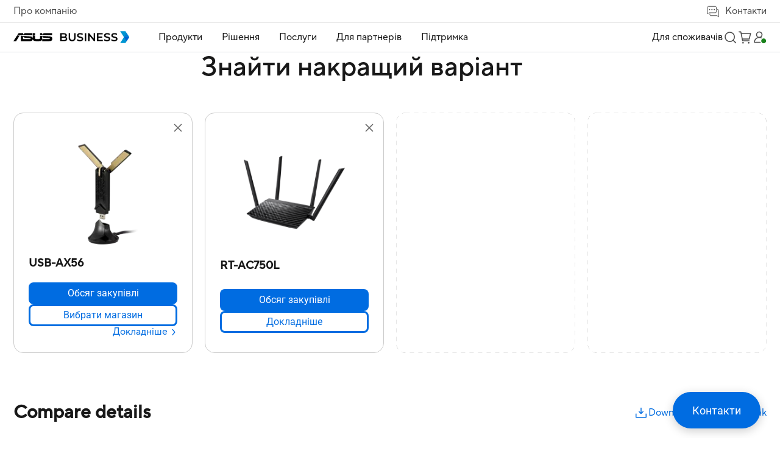

--- FILE ---
content_type: text/html;charset=utf-8
request_url: https://www.asus.com/ua-ua/business/product-compare?ProductID=15528,12150&LevelId=networking-x-wifi-6
body_size: 185301
content:
<!DOCTYPE html><html  dir="ltr" lang="uk-ua" data-capo=""><head><meta charset="utf-8">
<meta name="viewport" content="width=device-width, initial-scale=1, maximum-scale=5.0">
<title>USB-AX56, RT-AC750L Показати відмінності｜Бізнес｜ASUS Україна</title>
<script nonce="GKzamT6V6ZU9khep41FfEm7S" type="text/javascript" src="https://cdn.fonts.net/kit/9d6c4993-7af8-42eb-aef7-5ba3591e71b6/9d6c4993-7af8-42eb-aef7-5ba3591e71b6_enhanced.js" async></script>
<script nonce="GKzamT6V6ZU9khep41FfEm7S" async type="text/javascript" src="https://dlcdnimgs.asus.com/vendor/public/fonts/js/roboto.js"></script>
<link nonce="GKzamT6V6ZU9khep41FfEm7S" rel="stylesheet" href="https://cdn.fonts.net/kit/9d6c4993-7af8-42eb-aef7-5ba3591e71b6/9d6c4993-7af8-42eb-aef7-5ba3591e71b6_enhanced.css">
<link nonce="GKzamT6V6ZU9khep41FfEm7S" integrity="sha384-VoCSLrL1LSy01ei6utNtvT/yNhJXQJ3vCEA/MipEGi26sAnK1Lb7WG4BVsToQQpx" rel="stylesheet" href="/businessFolder/entry-K3AYG5MR0119.css" crossorigin>
<link nonce="GKzamT6V6ZU9khep41FfEm7S" integrity="sha384-ZbUBf/oPRozoNJyCuUBECjrVZC5VuZdhluxDzI6Iervq6pox1sP95ImkDyGG8fIY" rel="stylesheet" href="/businessFolder/default-sZyx_nPw0119.css" crossorigin>
<link nonce="GKzamT6V6ZU9khep41FfEm7S" integrity="sha384-NSoOjwyQV/EkrW/ALQDUeV6f43mbuCmg3PVW/cXtxpF2MTUU7cAj+q2LQR1zABIh" rel="stylesheet" href="/businessFolder/searchDropDownMenu-D78i_jxl0119.css" crossorigin>
<link nonce="GKzamT6V6ZU9khep41FfEm7S" integrity="sha384-T4Kdzjsn/azngbukwMa+Bz3XD3V140jhv6W6p8jUa6hLvEZaW1u6fAcqv3RHNSPj" rel="stylesheet" href="/businessFolder/product-compare-DEZ273c40119.css" crossorigin>
<link nonce="GKzamT6V6ZU9khep41FfEm7S" integrity="sha384-TRU2AMGPp0b4ctK6aIEtxycugSaKNE2YYxVjm1+7p41fsQZno+bnpFXczqkBZZuL" rel="stylesheet" href="/businessFolder/sectionTitle-CsR3nMrJ0119.css" crossorigin>
<link nonce="GKzamT6V6ZU9khep41FfEm7S" integrity="sha384-oZRpFaFbDuGA3zPZCVLg2eZtuspYRPeE0zl8+M9NrX+kCH+CEOVdowbtPipQV7Lo" rel="stylesheet" href="/businessFolder/buttonSolid-_Ox5oQfj0119.css" crossorigin>
<link nonce="GKzamT6V6ZU9khep41FfEm7S" integrity="sha384-A84ma4HJqaMDPMjzk83f4MQL346TCCPOzMappv38vOfyKbUXiRa7N9/9zuO2Ycg+" rel="stylesheet" href="/businessFolder/buttonBorder-B6ENNr5f0119.css" crossorigin>
<link nonce="GKzamT6V6ZU9khep41FfEm7S" integrity="sha384-kORmj33iOhYtP3EL/KLnMr43uC4V15wOq3D/7+MQQpWfymEGw2KTKA3FmnPY8WbX" rel="stylesheet" href="/businessFolder/toastNotification-DrSdXmkB0119.css" crossorigin>
<link nonce="GKzamT6V6ZU9khep41FfEm7S" rel="icon" type="image/x-icon" href="/business/favicon.ico">
<script nonce="GKzamT6V6ZU9khep41FfEm7S" type="text/javascript">
      if (window.innerWidth < 1024) {
        const ogEventListener = EventTarget.prototype.addEventListener;
        EventTarget.prototype.addEventListener = function(type, listener, options) {
            if (type == 'click' && this == document) {
                ogEventListener.call(this, type, (event) => {
                    setTimeout( () => listener.call(this, event), 200);
                }
                , options);
            } else {
                ogEventListener.call(this, type, listener, options);
            }
        };
      };</script>
<script nonce="GKzamT6V6ZU9khep41FfEm7S" type="text/javascript">(function (w, d, s, l, i) {
      w[l] = w[l] || [];
      w[l].push({'gtm.start': new Date().getTime(), event: 'gtm.js' });
      var f = d.getElementsByTagName(s)[0],
      j = d.createElement(s),
      dl = l != "dataLayer" ? "&l=" + l : "";
      j.defer = true;
      j.src = "https://www.googletagmanager.com/gtm.js?id=" + i + dl;
      f.parentNode.insertBefore(j, f);
      })(window, document, "script", "dataLayer", "GTM-NJRLM8");
      </script>
<script nonce="GKzamT6V6ZU9khep41FfEm7S" type="text/javascript">window.AsusAPIConfig = Object.assign(window.AsusAPIConfig || {}, {"system":"commercial","websitePath":"ua-ua","brandAssistantDefaultExpand":false,"brandAssistantDefaultDisplay":true,"brandAssistantZIndex":200,"brandAssistantPanelZIndex":10101,"brandAssistantIconSize":60,"brandAssistantOffsetX":32,"brandAssistantOffsetY":64,"brandAssistantTheme":"asus","brandAssistantSystemCode":"commercial","brandAssistantHintAlignment":"bottom"});</script>
<meta name="description" content="Порівняння USB-AX56、RT-AC750L у Стандарти мережі、Продуктовий сегмент、Порти、Швидкість передачі даних、Шифрування、Antenna、Підтримка ОС、Маса, г、Розміри、Антени、Схема MIMO、Оперативна пам'ять、Робоча частота、Режими роботи、Кнопки、Блок живлення、Комплектація、Вага、Батьківський контроль、Гостьова мережа、Безпека、Керування трафіком、WAN、LAN、Бездротова мережа、Застосування USB、Адміністрування.">
<meta name="meta" property="og:title" content="USB-AX56, RT-AC750L Показати відмінності｜Бізнес｜ASUS Україна">
<meta name="meta" property="og:type" content="website">
<meta name="meta" property="og:site_name" content="ASUS Business Україна">
<meta name="meta" property="og:description" content="Порівняння USB-AX56、RT-AC750L у Стандарти мережі、Продуктовий сегмент、Порти、Швидкість передачі даних、Шифрування、Antenna、Підтримка ОС、Маса, г、Розміри、Антени、Схема MIMO、Оперативна пам'ять、Робоча частота、Режими роботи、Кнопки、Блок живлення、Комплектація、Вага、Батьківський контроль、Гостьова мережа、Безпека、Керування трафіком、WAN、LAN、Бездротова мережа、Застосування USB、Адміністрування.">
<meta name="meta" property="og:url" content="https://www.asus.com/ua-ua/business/product-compare?ProductID=15528,12150&LevelId=networking-x-wifi-6">
<meta name="meta" property="og:image" content="https://dlcdnimgs.asus.com/images/logo/logo-business.svg">
<meta name="meta" property="twitter:title" content="USB-AX56, RT-AC750L Показати відмінності｜Бізнес｜ASUS Україна">
<meta name="meta" property="twitter:site" content="@ASUS">
<meta name="meta" property="twitter:description" content="Порівняння USB-AX56、RT-AC750L у Стандарти мережі、Продуктовий сегмент、Порти、Швидкість передачі даних、Шифрування、Antenna、Підтримка ОС、Маса, г、Розміри、Антени、Схема MIMO、Оперативна пам'ять、Робоча частота、Режими роботи、Кнопки、Блок живлення、Комплектація、Вага、Батьківський контроль、Гостьова мережа、Безпека、Керування трафіком、WAN、LAN、Бездротова мережа、Застосування USB、Адміністрування.">
<meta name="meta" property="twitter:card" content="summary_large_image">
<meta name="meta" property="twitter:image" content="https://dlcdnimgs.asus.com/images/logo/logo-business.svg">
<script nonce="GKzamT6V6ZU9khep41FfEm7S" integrity="sha384-QoIf5d+cTkRWQ20rhuvC1qSG7fOJDHDKNjJcgIi6rFiqWhUgU3qSjjKaoxFl+YDW" type="module" src="/businessFolder/entry-4dDkubRT0119.js" crossorigin></script>
<script nonce="GKzamT6V6ZU9khep41FfEm7S" id="unhead:payload" type="application/json">{"title":"unity"}</script>
<link nonce="GKzamT6V6ZU9khep41FfEm7S" integrity="sha384-0qI7x4Pjqjj0AeE8dIhQUTfElUp/2IMx8Vl8X/cREdyAfHNwpbKCxtpUHFbt5p8w" rel="preload" as="fetch" fetchpriority="low" crossorigin="anonymous" href="/businessFolder/builds/meta/ab30fc91-fa12-4db1-8468-2d9dbbefba82.json"></head><body><div id="__nuxt"><div id="_defaultWrapper"><span></span><header id="OfficialHeaderWrapper" data-systemcode="business" class="index-vue-vue-type-style-index-0-lang-module__wrapperHeader___N9Us6 wrapperHeader externalHeader"><div class="index-vue-vue-type-style-index-0-lang-module__headerContainer___zxfAt"><div class="index-vue-vue-type-style-index-0-lang-module__prefixheaderLayer___fp6yH"><div class="index-vue-vue-type-style-index-0-lang-module__menuBox___bencW"><a tabindex="0" role="button" aria-label="Перейти до вмісту" class="index-vue-vue-type-style-index-0-lang-module__skipToContent___0-U0P">Перейти до вмісту</a><a href="https://www.asus.com/ua-ua/content/accessibility-policy/" class="index-vue-vue-type-style-index-0-lang-module__accessibilityHelp___bb4Th" aria-label="Натисніть, щоб переглянути декларацію про доступність використання вебсайту та зв&#39;язатися з нами, якщо у вас є питання пов&#39;язані з цим">Допомога з доступності</a><div class="index-vue-vue-type-style-index-0-lang-module__about___5YuMa"><a href="https://www.asus.com/ua-ua/business/About-ASUS-Business/" target="_Self" aria-label="Про компанію">Про компанію</a></div><div class="index-vue-vue-type-style-index-0-lang-module__contactUs___e17t7"><div href="false" target aria-label="Контакти" role="button" class="index-vue-vue-type-style-index-0-lang-module__contactUsTitle___BzX34" tabindex="0" aria-haspopup="true" aria-expanded="false"><svg width="25" height="25" viewBox="0 0 25 25" fill="none" xmlns="http://www.w3.org/2000/svg" role="presentation" alt aria-hidden="true" class="index-vue-vue-type-style-index-0-lang-module__contactUsIcon___-rL5p"><path d="M19.729 9.53687H20.729C21.689 9.53687 22.229 10.3145 22.229 11.2649L22.2291 22.121L19.6108 20.0328H8.729C7.769 20.0328 7.229 19.4832 7.229 18.5328V16.5328" stroke="#4D4D4D" stroke-linejoin="round"></path><path d="M16.7168 15.0538L5.84737 15.0536L3.22921 17.0081V5.55455C3.22921 4.60619 4.01466 4.00806 4.97466 4.00806L16.4838 4.00822C17.4438 4.00822 18.2292 4.60619 18.2292 5.55455C18.2292 5.55455 18.2291 12.5662 18.2291 13.5145C18.2291 14.4629 17.6768 15.0538 16.7168 15.0538Z" stroke="#4D4D4D" stroke-linejoin="round"></path><rect width="2" height="2" rx="1" transform="matrix(-1 0 0 1 15.729 8.58179)" fill="#4D4D4D"></rect><rect width="2" height="2" rx="1" transform="matrix(-1 0 0 1 11.729 8.58173)" fill="#4D4D4D"></rect><rect width="2" height="2" rx="1" transform="matrix(-1 0 0 1 7.729 8.58173)" fill="#4D4D4D"></rect></svg> Контакти</div><div class="index-vue-vue-type-style-index-0-lang-module__floatMenu___UxFuH" aria-hidden="false"><!--[--><!--[--><a href="https://www.connect.asus.com/ua-ua/VolumePurchase" target="_blank" aria-label="Оптові закупівлі">Оптові закупівлі</a><!--]--><!--[--><a href="https://www.connect.asus.com/ua-ua/ContactSales" target="_blank" aria-label="Відділ продажу">Відділ продажу</a><!--]--><!--]--></div></div></div></div><div class="index-vue-vue-type-style-index-0-lang-module__headerLayerOne___mGL4S"><div class="index-vue-vue-type-style-index-0-lang-module__menuBox___bencW"><div class="index-vue-vue-type-style-index-0-lang-module__menuLeft___B1xLl"><NuxtLink class="index-vue-vue-type-style-index-0-lang-module__logo___MUZLr" aria-label="ASUS Business Homepage"><img src="/businessFolder/logo_desktop-Cba9KkLr0119.svg" class="index-vue-vue-type-style-index-0-lang-module__desktopLogo___0mt-H" alt="ASUS Logo"><img src="/businessFolder/logo_mobile-C2a2mGu00119.svg" class="index-vue-vue-type-style-index-0-lang-module__mobileLogo___nObip" alt="ASUS Logo"></NuxtLink><div class="headerLayerOneMenu index-vue-vue-type-style-index-0-lang-module__menu___86EN3" role="menubar" aria-label="Navigation" aria-hidden="true" inert><div class="index-vue-vue-type-style-index-0-lang-module__menuItem___Thj0H index-vue-vue-type-style-index-0-lang-module__menuItemBox3___pgg0v" role="menuitem" aria-label="Продукти"><h2><div id="menuItem1" class="menuItemTitle" role="button" tabindex="0" aria-haspopup="true" aria-controls="Product_menuDrop" aria-expanded="false">Продукти <div class="menuItemIcon"><!----><svg width="16" height="16" viewBox="0 0 16 16" fill="none" xmlns="http://www.w3.org/2000/svg" role="presentation" alt="close icon" aria-hidden="true"><path d="M14 8L8 8M8 8L2 8M8 8L8 2M8 8L8 14" stroke="#181818" stroke-width="1.5" stroke-miterlimit="10"></path></svg></div></div></h2><div id="Product_menuDrop" class="index-vue-vue-type-style-index-0-lang-module__menuDrop___bRTmI index-vue-vue-type-style-index-0-lang-module__menuDropBox3___7acTC index-vue-vue-type-style-index-0-lang-module__menuProductsBox___G1yE8" aria-hidden="true"><div style="display:none;" class="index-vue-vue-type-style-index-0-lang-module__menuTwo___6nvyd menuTwo" role="menu"><!--[--><!--[--><div id="menuList_0" class="index-vue-vue-type-style-index-0-lang-module__menuTwoItem___031Wo menuTwoItem" tabindex="0" role="menuitem" aria-label="Ноутбуки" aria-expanded="false"><div class="index-vue-vue-type-style-index-0-lang-module__menuTwoUrl___bkfFN">Ноутбуки</div><div class="index-vue-vue-type-style-index-0-lang-module__menuTwoIcon___p0wrJ"><!--[--><!----><svg width="12" height="12" viewBox="0 0 12 12" fill="none" xmlns="http://www.w3.org/2000/svg" role="presentation" alt aria-hidden="true"><path d="M10.125 3.75L6.00001 8.025L1.875 3.75" stroke="#636466" stroke-width="1.2" stroke-miterlimit="10"></path></svg><!--]--></div></div><!----><!--]--><!--[--><div id="menuList_1" class="index-vue-vue-type-style-index-0-lang-module__menuTwoItem___031Wo menuTwoItem" tabindex="0" role="menuitem" aria-label="Настільні ПК" aria-expanded="false"><div class="index-vue-vue-type-style-index-0-lang-module__menuTwoUrl___bkfFN">Настільні ПК</div><div class="index-vue-vue-type-style-index-0-lang-module__menuTwoIcon___p0wrJ"><!--[--><!----><svg width="12" height="12" viewBox="0 0 12 12" fill="none" xmlns="http://www.w3.org/2000/svg" role="presentation" alt aria-hidden="true"><path d="M10.125 3.75L6.00001 8.025L1.875 3.75" stroke="#636466" stroke-width="1.2" stroke-miterlimit="10"></path></svg><!--]--></div></div><!----><!--]--><!--[--><div id="menuList_2" class="index-vue-vue-type-style-index-0-lang-module__menuTwoItem___031Wo menuTwoItem" tabindex="0" role="menuitem" aria-label="Комплекти NUC" aria-expanded="false"><div class="index-vue-vue-type-style-index-0-lang-module__menuTwoUrl___bkfFN">Комплекти NUC</div><div class="index-vue-vue-type-style-index-0-lang-module__menuTwoIcon___p0wrJ"><!--[--><!----><svg width="12" height="12" viewBox="0 0 12 12" fill="none" xmlns="http://www.w3.org/2000/svg" role="presentation" alt aria-hidden="true"><path d="M10.125 3.75L6.00001 8.025L1.875 3.75" stroke="#636466" stroke-width="1.2" stroke-miterlimit="10"></path></svg><!--]--></div></div><!----><!--]--><!--[--><div id="menuList_3" class="index-vue-vue-type-style-index-0-lang-module__menuTwoItem___031Wo menuTwoItem" tabindex="0" role="menuitem" aria-label="Монітори" aria-expanded="false"><div class="index-vue-vue-type-style-index-0-lang-module__menuTwoUrl___bkfFN">Монітори</div><div class="index-vue-vue-type-style-index-0-lang-module__menuTwoIcon___p0wrJ"><!--[--><!----><svg width="12" height="12" viewBox="0 0 12 12" fill="none" xmlns="http://www.w3.org/2000/svg" role="presentation" alt aria-hidden="true"><path d="M10.125 3.75L6.00001 8.025L1.875 3.75" stroke="#636466" stroke-width="1.2" stroke-miterlimit="10"></path></svg><!--]--></div></div><!----><!--]--><!--[--><div id="menuList_4" class="index-vue-vue-type-style-index-0-lang-module__menuTwoItem___031Wo menuTwoItem" tabindex="0" role="menuitem" aria-label="Проектори" aria-expanded="false"><div class="index-vue-vue-type-style-index-0-lang-module__menuTwoUrl___bkfFN">Проектори</div><div class="index-vue-vue-type-style-index-0-lang-module__menuTwoIcon___p0wrJ"><!--[--><!----><svg width="12" height="12" viewBox="0 0 12 12" fill="none" xmlns="http://www.w3.org/2000/svg" role="presentation" alt aria-hidden="true"><path d="M10.125 3.75L6.00001 8.025L1.875 3.75" stroke="#636466" stroke-width="1.2" stroke-miterlimit="10"></path></svg><!--]--></div></div><!----><!--]--><!--[--><div id="menuList_5" class="index-vue-vue-type-style-index-0-lang-module__menuTwoItem___031Wo menuTwoItem" tabindex="0" role="menuitem" aria-label="Сервери і робочі станції" aria-expanded="false"><div class="index-vue-vue-type-style-index-0-lang-module__menuTwoUrl___bkfFN">Сервери і робочі станції</div><div class="index-vue-vue-type-style-index-0-lang-module__menuTwoIcon___p0wrJ"><!--[--><!----><svg width="12" height="12" viewBox="0 0 12 12" fill="none" xmlns="http://www.w3.org/2000/svg" role="presentation" alt aria-hidden="true"><path d="M10.125 3.75L6.00001 8.025L1.875 3.75" stroke="#636466" stroke-width="1.2" stroke-miterlimit="10"></path></svg><!--]--></div></div><!----><!--]--><!--[--><div id="menuList_6" class="index-vue-vue-type-style-index-0-lang-module__menuTwoItem___031Wo menuTwoItem" tabindex="0" role="menuitem" aria-label="Материнські плати" aria-expanded="false"><div class="index-vue-vue-type-style-index-0-lang-module__menuTwoUrl___bkfFN">Материнські плати</div><div class="index-vue-vue-type-style-index-0-lang-module__menuTwoIcon___p0wrJ"><!--[--><!----><svg width="12" height="12" viewBox="0 0 12 12" fill="none" xmlns="http://www.w3.org/2000/svg" role="presentation" alt aria-hidden="true"><path d="M10.125 3.75L6.00001 8.025L1.875 3.75" stroke="#636466" stroke-width="1.2" stroke-miterlimit="10"></path></svg><!--]--></div></div><!----><!--]--><!--[--><div id="menuList_7" class="index-vue-vue-type-style-index-0-lang-module__menuTwoItem___031Wo menuTwoItem" tabindex="0" role="menuitem" aria-label="Відеокарти" aria-expanded="false"><div class="index-vue-vue-type-style-index-0-lang-module__menuTwoUrl___bkfFN">Відеокарти</div><div class="index-vue-vue-type-style-index-0-lang-module__menuTwoIcon___p0wrJ"><!--[--><!----><svg width="12" height="12" viewBox="0 0 12 12" fill="none" xmlns="http://www.w3.org/2000/svg" role="presentation" alt aria-hidden="true"><path d="M10.125 3.75L6.00001 8.025L1.875 3.75" stroke="#636466" stroke-width="1.2" stroke-miterlimit="10"></path></svg><!--]--></div></div><!----><!--]--><!--[--><div id="menuList_8" class="index-vue-vue-type-style-index-0-lang-module__menuTwoItem___031Wo menuTwoItem" tabindex="0" role="menuitem" aria-label="AIoT &amp; Industrial" aria-expanded="false"><div class="index-vue-vue-type-style-index-0-lang-module__menuTwoUrl___bkfFN">AIoT &amp; Industrial</div><div class="index-vue-vue-type-style-index-0-lang-module__menuTwoIcon___p0wrJ"><!--[--><!----><svg width="12" height="12" viewBox="0 0 12 12" fill="none" xmlns="http://www.w3.org/2000/svg" role="presentation" alt aria-hidden="true"><path d="M10.125 3.75L6.00001 8.025L1.875 3.75" stroke="#636466" stroke-width="1.2" stroke-miterlimit="10"></path></svg><!--]--></div></div><!----><!--]--><!--[--><div id="menuList_9" class="index-vue-vue-type-style-index-0-lang-module__menuTwoItem___031Wo menuTwoItem" tabindex="0" role="menuitem" aria-label="Мережеве обладнання" aria-expanded="false"><div class="index-vue-vue-type-style-index-0-lang-module__menuTwoUrl___bkfFN">Мережеве обладнання</div><div class="index-vue-vue-type-style-index-0-lang-module__menuTwoIcon___p0wrJ"><!--[--><!----><svg width="12" height="12" viewBox="0 0 12 12" fill="none" xmlns="http://www.w3.org/2000/svg" role="presentation" alt aria-hidden="true"><path d="M10.125 3.75L6.00001 8.025L1.875 3.75" stroke="#636466" stroke-width="1.2" stroke-miterlimit="10"></path></svg><!--]--></div></div><!----><!--]--><!--[--><div id="menuList_10" class="index-vue-vue-type-style-index-0-lang-module__menuTwoItem___031Wo menuTwoItem" tabindex="0" role="menuitem" aria-label="Аксесуари" aria-expanded="false"><div class="index-vue-vue-type-style-index-0-lang-module__menuTwoUrl___bkfFN">Аксесуари</div><div class="index-vue-vue-type-style-index-0-lang-module__menuTwoIcon___p0wrJ"><!--[--><!----><svg width="12" height="12" viewBox="0 0 12 12" fill="none" xmlns="http://www.w3.org/2000/svg" role="presentation" alt aria-hidden="true"><path d="M10.125 3.75L6.00001 8.025L1.875 3.75" stroke="#636466" stroke-width="1.2" stroke-miterlimit="10"></path></svg><!--]--></div></div><!----><!--]--><!--]--></div></div></div><div class="index-vue-vue-type-style-index-0-lang-module__menuItem___Thj0H index-vue-vue-type-style-index-0-lang-module__menuItemBox2___UceGJ" role="menuitem" aria-label="Рішення"><h2><div id="menuItem2" class="menuItemTitle" aria-haspopup="true" aria-controls="Solution_menuDrop" aria-expanded="false" tabindex="0" role="button">Рішення <div class="menuItemIcon"><!----><svg width="16" height="16" viewBox="0 0 16 16" fill="none" xmlns="http://www.w3.org/2000/svg" role="presentation" alt="close icon" aria-hidden="true"><path d="M14 8L8 8M8 8L2 8M8 8L8 2M8 8L8 14" stroke="#181818" stroke-width="1.5" stroke-miterlimit="10"></path></svg></div></div></h2><div style="display:none;" id="Solution_menuDrop" aria-hidden="true" class="index-vue-vue-type-style-index-0-lang-module__menuDrop___bRTmI index-vue-vue-type-style-index-0-lang-module__menuDropBox2___jLXJ2"><div class="index-vue-vue-type-style-index-0-lang-module__menuTwoBoxWrapper___BLiCK"><div class="index-vue-vue-type-style-index-0-lang-module__menuTwoBox___Azk8S" role="group" aria-label="За галузями"><div class="index-vue-vue-type-style-index-0-lang-module__menuTwoTitle___CLZ0c" aria-hidden="true">За галузями</div><div class="index-vue-vue-type-style-index-0-lang-module__menuTwoUrlBox___k0QkM menuTwoUrlBox" role="menu"><!--[--><!--[--><a class="index-vue-vue-type-style-index-0-lang-module__menuTwoUrl___bkfFN menuTwoUrl" href="https://www.asus.com/ua-ua/business/solutions/small-medium-business/" target="_self" aria-label="Малий і середній бізнес" role="menuitem">Малий і середній бізнес</a><!--]--><!--[--><a class="index-vue-vue-type-style-index-0-lang-module__menuTwoUrl___bkfFN menuTwoUrl" href="https://www.asus.com/ua-ua/business/solutions/enterprise/" target="_self" aria-label="Великі компанії" role="menuitem">Великі компанії</a><!--]--><!--[--><a class="index-vue-vue-type-style-index-0-lang-module__menuTwoUrl___bkfFN menuTwoUrl" href="https://www.asus.com/ua-ua/business/solutions/education/" target="_self" aria-label="Освіта" role="menuitem">Освіта</a><!--]--><!--[--><a class="index-vue-vue-type-style-index-0-lang-module__menuTwoUrl___bkfFN menuTwoUrl" href="https://www.asus.com/ua-ua/business/solutions/retail-hospitality/" target="_self" aria-label="Роздрібна торгівля та сфера обслуговування" role="menuitem">Роздрібна торгівля та сфера обслуговування</a><!--]--><!--[--><a class="index-vue-vue-type-style-index-0-lang-module__menuTwoUrl___bkfFN menuTwoUrl" href="https://www.asus.com/ua-ua/business/solutions/healthcare/" target="_self" aria-label="Охорона здоров&#39;я" role="menuitem">Охорона здоров&#39;я</a><!--]--><!--[--><a class="index-vue-vue-type-style-index-0-lang-module__menuTwoUrl___bkfFN menuTwoUrl" href="https://www.asus.com/ua-ua/business/solutions/manufacturing/" target="_self" aria-label="Виробництво" role="menuitem">Виробництво</a><!--]--><!--[--><a class="index-vue-vue-type-style-index-0-lang-module__menuTwoUrl___bkfFN menuTwoUrl" href="https://www.asus.com/ua-ua/business/solutions/architecture-engineering-construction/" target="_self" aria-label="Архітектура, інженерія та будівництво" role="menuitem">Архітектура, інженерія та будівництво</a><!--]--><!--[--><a class="index-vue-vue-type-style-index-0-lang-module__menuTwoUrl___bkfFN menuTwoUrl" href="https://www.asus.com/ua-ua/business/solutions/media-entertainment/" target="_self" aria-label="ЗМІ та розваги" role="menuitem">ЗМІ та розваги</a><!--]--><!--[--><!----><!--]--><!--[--><!----><!--]--><!--]--></div><div class="index-vue-vue-type-style-index-0-lang-module__menuTwoUrlBox___k0QkM" role="menu"><!--[--><!--[--><!----><!--]--><!--[--><!----><!--]--><!--[--><!----><!--]--><!--[--><!----><!--]--><!--[--><!----><!--]--><!--[--><!----><!--]--><!--[--><!----><!--]--><!--[--><!----><!--]--><!--[--><a class="index-vue-vue-type-style-index-0-lang-module__menuTwoUrl___bkfFN" href="https://www.asus.com/ua-ua/business/solutions/finance/" target="_self" aria-label="Фінанси" role="menuitem">Фінанси</a><!--]--><!--[--><a class="index-vue-vue-type-style-index-0-lang-module__menuTwoUrl___bkfFN" href="https://www.asus.com/ua-ua/business/solutions/government/" target="_self" aria-label="Державні організації" role="menuitem">Державні організації</a><!--]--><!--]--></div></div><!----></div><!----><button class="index-vue-vue-type-style-index-0-lang-module__menuClose___vlTs5" tabindex="0" role="button" aria-label="close menu"><svg width="18" height="18" viewBox="0 0 18 18" fill="none" xmlns="http://www.w3.org/2000/svg" role="presentation" alt aria-hidden="true"><path d="M1 1L17 17M1 17L17 1" stroke="#636466" stroke-width="1.5" stroke-linecap="round" stroke-linejoin="round"></path></svg></button></div></div><div class="index-vue-vue-type-style-index-0-lang-module__menuItem___Thj0H index-vue-vue-type-style-index-0-lang-module__menuItemBox2___UceGJ index-vue-vue-type-style-index-0-lang-module__bigSizeDropMenu___r4MnY" role="menuitem" aria-label="Послуги"><h2><div id="menuItem3" class="menuItemTitle" aria-haspopup="true" aria-controls="Services_menuDrop" aria-expanded="false" tabindex="0" role="button">Послуги <div class="menuItemIcon"><!----><svg width="16" height="16" viewBox="0 0 16 16" fill="none" xmlns="http://www.w3.org/2000/svg" role="presentation" alt="close icon" aria-hidden="true"><path d="M14 8L8 8M8 8L2 8M8 8L8 2M8 8L8 14" stroke="#181818" stroke-width="1.5" stroke-miterlimit="10"></path></svg></div></div></h2><div style="display:none;" id="Services_menuDrop" class="index-vue-vue-type-style-index-0-lang-module__menuDrop___bRTmI index-vue-vue-type-style-index-0-lang-module__menuDropBox2___jLXJ2" aria-hidden="true"><div class="index-vue-vue-type-style-index-0-lang-module__menuTwoBoxWrapper___BLiCK"><!--[--><div role="group" aria-label="Розгортання" class="index-vue-vue-type-style-index-0-lang-module__menuTwoBox___Azk8S"><div class="index-vue-vue-type-style-index-0-lang-module__menuTwoTitle___CLZ0c" aria-hidden="true">Розгортання</div><div class="index-vue-vue-type-style-index-0-lang-module__menuTwoUrlBox___k0QkM menuTwoUrlBox" role="menu"><!--[--><!--[--><a class="index-vue-vue-type-style-index-0-lang-module__menuTwoUrl___bkfFN menuTwoUrl" href="https://www.asus.com/ua-ua/business/services/easy-configuration/" target="_self" aria-label="Легкість налаштування конфігурації" tabindex="0" role="menuitem">Легкість налаштування конфігурації</a><!--]--><!--[--><a class="index-vue-vue-type-style-index-0-lang-module__menuTwoUrl___bkfFN menuTwoUrl" href="https://www.asus.com/ua-ua/business/services/simplified-installation/" target="_self" aria-label="Спрощена інсталяція" tabindex="0" role="menuitem">Спрощена інсталяція</a><!--]--><!--[--><a class="index-vue-vue-type-style-index-0-lang-module__menuTwoUrl___bkfFN menuTwoUrl" href="https://www.asus.com/ua-ua/business/services/zero-touch-deployment/" target="_self" aria-label="Автоматичне розгортання" tabindex="0" role="menuitem">Автоматичне розгортання</a><!--]--><!--]--></div><!----></div><div role="group" aria-label="Керування" class="index-vue-vue-type-style-index-0-lang-module__menuTwoBox___Azk8S"><div class="index-vue-vue-type-style-index-0-lang-module__menuTwoTitle___CLZ0c" aria-hidden="true">Керування</div><div class="index-vue-vue-type-style-index-0-lang-module__menuTwoUrlBox___k0QkM menuTwoUrlBox" role="menu"><!--[--><!--[--><a class="index-vue-vue-type-style-index-0-lang-module__menuTwoUrl___bkfFN menuTwoUrl" href="https://www.asus.com/ua-ua/business/services/centralized-management/" target="_self" aria-label="Легке управління ІТ-інфраструктурою" tabindex="0" role="menuitem">Легке управління ІТ-інфраструктурою</a><!--]--><!--[--><a class="index-vue-vue-type-style-index-0-lang-module__menuTwoUrl___bkfFN menuTwoUrl" href="https://www.asus.com/ua-ua/business/services/driver-management/" target="_self" aria-label="Спрощене розгортання драйверів" tabindex="0" role="menuitem">Спрощене розгортання драйверів</a><!--]--><!--[--><a class="index-vue-vue-type-style-index-0-lang-module__menuTwoUrl___bkfFN menuTwoUrl" href="https://www.asus.com/ua-ua/business/services/security-management/" target="_self" aria-label="Безпека корпоративного рівня" tabindex="0" role="menuitem">Безпека корпоративного рівня</a><!--]--><!--]--></div><!----></div><div role="group" aria-label="Підтримка" class="index-vue-vue-type-style-index-0-lang-module__menuTwoBox___Azk8S"><div class="index-vue-vue-type-style-index-0-lang-module__menuTwoTitle___CLZ0c" aria-hidden="true">Підтримка</div><div class="index-vue-vue-type-style-index-0-lang-module__menuTwoUrlBox___k0QkM menuTwoUrlBox" role="menu"><!--[--><!--[--><a class="index-vue-vue-type-style-index-0-lang-module__menuTwoUrl___bkfFN menuTwoUrl" href="https://www.asus.com/ua-ua/business/services/asus-business-support-plus/" target="_self" aria-label="ASUS Business Support Plus" tabindex="0" role="menuitem">ASUS Business Support Plus</a><!--]--><!--[--><a class="index-vue-vue-type-style-index-0-lang-module__menuTwoUrl___bkfFN menuTwoUrl" href="https://www.asus.com/ua-ua/business/services/asus-business-support/" target="_self" aria-label="ASUS Business Support" tabindex="0" role="menuitem">ASUS Business Support</a><!--]--><!--]--></div><!----></div><div role="group" aria-label="Екологічність" class="index-vue-vue-type-style-index-0-lang-module__menuTwoBox___Azk8S"><div class="index-vue-vue-type-style-index-0-lang-module__menuTwoTitle___CLZ0c" aria-hidden="true">Екологічність</div><div class="index-vue-vue-type-style-index-0-lang-module__menuTwoUrlBox___k0QkM menuTwoUrlBox" role="menu"><!--[--><!--[--><a class="index-vue-vue-type-style-index-0-lang-module__menuTwoUrl___bkfFN menuTwoUrl" href="https://www.asus.com/ua-ua/business/services/asus-carbon-partner-services/" target="_self" aria-label="Партнерські послуги ASUS Carbon" tabindex="0" role="menuitem">Партнерські послуги ASUS Carbon</a><!--]--><!--]--></div><!----></div><!--]--></div><!----><button class="index-vue-vue-type-style-index-0-lang-module__menuClose___vlTs5" tabindex="0" role="button" aria-label="close menu"><svg width="18" height="18" viewBox="0 0 18 18" fill="none" xmlns="http://www.w3.org/2000/svg" role="presentation" alt aria-hidden="true"><path d="M1 1L17 17M1 17L17 1" stroke="#636466" stroke-width="1.5" stroke-linecap="round" stroke-linejoin="round"></path></svg></button></div></div><!--[--><div id="uniqueMenu_Для_партнерів_4" class="uniqueMenu-vue-vue-type-style-index-0-lang-module__uniqueMenuWrapper___PFblu index-vue-vue-type-style-index-0-lang-module__menuItem___Thj0H" role="menuitem"><h2><a class="menuItemTitle" tabindex="0" role="link" aria-hidden="false" href="https://partner-portal.asus.com/login" target="_Blank" aria-haspopup="false" aria-expanded="false" aria-label="Для партнерів" aria-controls="uniqueMenu_Для_партнерів_menuDrop_4">Для партнерів <!----></a></h2><!----></div><div id="uniqueMenu_Підтримка_5" class="uniqueMenu-vue-vue-type-style-index-0-lang-module__uniqueMenuWrapper___PFblu index-vue-vue-type-style-index-0-lang-module__menuItem___Thj0H" role="menuitem"><h2><a class="menuItemTitle" tabindex="0" role="link" aria-hidden="false" href="https://www.asus.com/ua-ua/support/" target="_Self" aria-haspopup="false" aria-expanded="false" aria-label="Підтримка" aria-controls="uniqueMenu_Підтримка_menuDrop_5">Підтримка <!----></a></h2><!----></div><!--]--><div class="index-vue-vue-type-style-index-0-lang-module__mobileMenu___Y6deF"><div id="uniqueMenu_Для_споживачів_0" class="uniqueMenu-vue-vue-type-style-index-0-lang-module__uniqueMenuWrapper___PFblu index-vue-vue-type-style-index-0-lang-module__menuItem___Thj0H" role="menuitem"><h2><a class="menuItemTitle" tabindex="0" role="link" aria-hidden="false" href="https://www.asus.com/ua-ua/" target="_Self" aria-haspopup="false" aria-expanded="false" aria-label="Для споживачів" aria-controls="uniqueMenu_Для_споживачів_menuDrop_0">Для споживачів <!----></a></h2><!----></div><div id="uniqueMenu_Про_компанію_0" class="uniqueMenu-vue-vue-type-style-index-0-lang-module__uniqueMenuWrapper___PFblu index-vue-vue-type-style-index-0-lang-module__menuItem___Thj0H" role="menuitem"><h2><a class="menuItemTitle" tabindex="0" role="link" aria-hidden="false" href="https://www.asus.com/ua-ua/business/About-ASUS-Business/" target="_Self" aria-haspopup="false" aria-expanded="false" aria-label="Про компанію" aria-controls="uniqueMenu_Про_компанію_menuDrop_0">Про компанію <!----></a></h2><!----></div><div id="uniqueMenu_Контакти_0" class="uniqueMenu-vue-vue-type-style-index-0-lang-module__uniqueMenuWrapper___PFblu uniqueMenu-vue-vue-type-style-index-0-lang-module__contactUs___GtDoj index-vue-vue-type-style-index-0-lang-module__menuItem___Thj0H" role="menuitem"><h2><div class="menuItemTitle" tabindex="-1" role="button" aria-hidden="true" href="false" target aria-haspopup="true" aria-expanded="true" aria-label="Контакти" aria-controls="uniqueMenu_Контакти_menuDrop_0">Контакти <!----></div></h2><div style="" id="uniqueMenu_Контакти_menuDrop_0" class="uniqueMenu-vue-vue-type-style-index-0-lang-module__menuDropBox1___Ba8jm menuDropBox1" role="menu" aria-hidden="false"><!--[--><a class="uniqueMenu-vue-vue-type-style-index-0-lang-module__menuOneUrl___5eZMc menuOneUrl" href="https://www.connect.asus.com/ua-ua/VolumePurchase" target="_blank" aria-label="Оптові закупівлі" role="menuitem">Оптові закупівлі</a><a class="uniqueMenu-vue-vue-type-style-index-0-lang-module__menuOneUrl___5eZMc menuOneUrl" href="https://www.connect.asus.com/ua-ua/ContactSales" target="_blank" aria-label="Відділ продажу" role="menuitem">Відділ продажу</a><!--]--></div></div></div></div></div><div class="index-vue-vue-type-style-index-0-lang-module__menuRight___BpK5z menuRight"><div class="index-vue-vue-type-style-index-0-lang-module__menuForConsumer___jL40L index-vue-vue-type-style-index-0-lang-module__menuIcon___QGAzs"><a href="https://www.asus.com/ua-ua/" target="_Self" alt="Для споживачів">Для споживачів</a></div><div role="button" href="false" target="false" id="menuSearch" tabindex="0" class="index-vue-vue-type-style-index-0-lang-module__menuSearch___LSdcn index-vue-vue-type-style-index-0-lang-module__menuIcon___QGAzs" aria-label="search page"><div class="index-vue-vue-type-style-index-0-lang-module__menuSearchIcon___hDByL"></div></div><div aria-hidden="true" class="index-vue-vue-type-style-index-0-lang-module__searchDropDownMenuWrapper___lX8bN"><div class="index-vue-vue-type-style-index-0-lang-module__headerSearchDropDownMenu___gScjk" style=""><div class="index-vue-vue-type-style-index-0-lang-module__innerWrapper___56BCs"><div class="searchDropDownMenu-vue-vue-type-style-index-0-lang-module__searchDropDownMenu___at7oG searchDropDownMenu-vue-vue-type-style-index-0-lang-module__headerType___kXXBA"><div class="searchDropDownMenu-vue-vue-type-style-index-0-lang-module__searchInputContainerBox___sTpvA"><div class="searchDropDownMenu-vue-vue-type-style-index-0-lang-module__searchInputContainer___TUb-Q"><input value="" type="text" maxlength="250" role="combobox" aria-autocomplete="list" aria-owns="Quick links suggestion" aria-expanded="false" class="searchDropDownMenu-vue-vue-type-style-index-0-lang-module__searchInput___wVCaf searchDropDownMenu-vue-vue-type-style-index-0-lang-module__noKeyWord___NDYLb"><button class="searchDropDownMenu-vue-vue-type-style-index-0-lang-module__searchIcon___7dVQ-" aria-label="Start search"><svg width="15" height="15" viewBox="0 0 15 15" fill="none" xmlns="http://www.w3.org/2000/svg" role="presentation" alt aria-hidden="true"><g id="Group 13"><circle id="Ellipse 12" cx="6.28571" cy="6.28571" r="5.78571" stroke="#181818"></circle><path id="Vector 9" d="M10.6074 10.6074L13.7503 13.7503" stroke="#181818" stroke-linecap="round"></path></g></svg></button><button style="display:none;" aria-label="Clear search term" class="searchDropDownMenu-vue-vue-type-style-index-0-lang-module__closeSearchIcon___tT4RA"><svg width="17" height="17" viewBox="0 0 17 17" fill="none" xmlns="http://www.w3.org/2000/svg" role="presentation" alt="close icon" aria-hidden="true"><g id="16/close_2022"><path id="Vector 6" d="M14.3945 2.63965L2.39453 14.6396M2.39453 2.63965L14.3945 14.6396" stroke="#4D4D4D" stroke-linecap="round"></path></g></svg></button></div><!----></div><!----><!----></div></div></div></div><!----><div class="index-vue-vue-type-style-index-0-lang-module__menuMember___G9JW- index-vue-vue-type-style-index-0-lang-module__menuIcon___QGAzs"><div class="index-vue-vue-type-style-index-0-lang-module__menuMemberIcon___UDqXw index-vue-vue-type-style-index-0-lang-module__memberLoginIcon___4ovF0 index-vue-vue-type-style-index-0-lang-module__fullHeight___mgtNW" aria-label="member" aria-haspopup="true" role="button" tabindex="0" aria-expanded="false"><svg width="18" height="18" viewBox="0 0 18 18" fill="none" xmlns="http://www.w3.org/2000/svg" role="presentation" alt aria-hidden="true" class="index-vue-vue-type-style-index-0-lang-module__activeIcon___aAeQ4"><g id="header_logout_light_hover 1"><path id="Vector" d="M9 9.375C10.864 9.375 12.375 7.86396 12.375 6C12.375 4.13604 10.864 2.625 9 2.625C7.13604 2.625 5.625 4.13604 5.625 6C5.625 7.86396 7.13604 9.375 9 9.375Z" stroke="#006CE1" stroke-width="1.2"></path><path id="Vector_2" d="M9 9.375C5.686 9.375 3 12.061 3 15.375H15C15 12.061 12.314 9.375 9 9.375Z" stroke="#006CE1" stroke-width="1.2" stroke-linejoin="round"></path></g></svg></div><div class="memberfloatMenu index-vue-vue-type-style-index-0-lang-module__floatMenu___UxFuH"><!----><!----><div class="menuMemberItem" tabindex="0" role="button"></div></div></div><div class="index-vue-vue-type-style-index-0-lang-module__menuMenu___sJ1M5 index-vue-vue-type-style-index-0-lang-module__menuIcon___QGAzs menuToggleBtn" tabindex="0" role="button" aria-label="Open menu"><div class="index-vue-vue-type-style-index-0-lang-module__menuExpandOpen___TimyQ"><svg width="18" height="18" viewBox="0 0 18 18" fill="none" xmlns="http://www.w3.org/2000/svg" role="presentation" alt aria-hidden="true"><g clip-path="url(#clip0_9_919)"><path d="M1.5 9H16.5" stroke="#4D4D4D" stroke-miterlimit="10" stroke-linecap="round"></path><path d="M1.5 3.5H16.5" stroke="#4D4D4D" stroke-miterlimit="10" stroke-linecap="round"></path><path d="M1.5 14.5H16.5" stroke="#4D4D4D" stroke-miterlimit="10" stroke-linecap="round"></path></g><defs><clipPath id="clip0_9_919"><rect width="18" height="18" fill="white"></rect></clipPath></defs></svg></div></div></div></div></div><div tabindex="-1"></div></div><!----></header><main id="skipContentFocus" data-page-name="comparePage" class="" tabindex="-1"><div id="wrapperComapre" class="headingRowComapre"><div class="product-compare-vue-vue-type-style-index-0-lang-module__compareWrapper___EliKj"><div class="sectionTitle-vue-vue-type-style-index-0-lang-module__titleSectionWrapper___VSoci"><!----><h2 class="sectionTitle-vue-vue-type-style-index-0-lang-module__title___344PI">Знайти накращий варіант</h2><!----><!----></div><div class="product-compare-vue-vue-type-style-index-0-lang-module__compareContent___gnDRn">Порівняння до 4 продуктів</div><div class="product-compare-vue-vue-type-style-index-0-lang-module__compareLayout___iAjA2" id="compareLayout"><div class="product-compare-vue-vue-type-style-index-0-lang-module__compareCart___3rfpv product-compare-vue-vue-type-style-index-0-lang-module__compareCart_2___CfkbZ"><!----><div class="product-compare-vue-vue-type-style-index-0-lang-module__compareCardsWrapper___7gkmf"><div class="product-compare-vue-vue-type-style-index-0-lang-module__compareCards___s20Gp"><div class="product-compare-vue-vue-type-style-index-0-lang-module__inner___TGswq"><!--[--><div id="compareCartItem0" class="product-compare-vue-vue-type-style-index-0-lang-module__compareCartItem___je2gR"><!--[--><div class="product-compare-vue-vue-type-style-index-0-lang-module__comparisonItemDelete___YUbe2" aria-label="remove USB-AX56" tabindex="0" role="button"><svg width="18" height="18" viewBox="0 0 18 18" fill="none" xmlns="http://www.w3.org/2000/svg" role="presentation" alt="Compare Delete" aria-hidden="true"><path d="M2 2L16 16M2 16L16 2" stroke="#636466" stroke-width="2" stroke-linecap="square" stroke-linejoin="round"></path></svg></div><div class="product-compare-vue-vue-type-style-index-0-lang-module__compareCartImg___k0Ce6"><a href="https://www.asus.com/ua-ua/networking-iot-servers/adapters/all-series/usb-ax56" target="_self" rel="" aria-hidden="true" tabindex="-1" aria-label="go to USB-AX56"><picture><source type="image/webp" srcset="https://dlcdnwebimgs.asus.com/gain/f5c42693-cb6e-4152-96e4-fdb19d84fc03//w200/fwebp"><!----><img src="https://dlcdnwebimgs.asus.com/gain/f5c42693-cb6e-4152-96e4-fdb19d84fc03//w200" alt="USB-AX56"></picture></a></div><a href="https://www.asus.com/ua-ua/networking-iot-servers/adapters/all-series/usb-ax56" target="_self" rel="" aria-label="USB-AX56"><h2 class="product-compare-vue-vue-type-style-index-0-lang-module__compareCartItemName___cCa-E headingRow">USB-AX56</h2></a><div class="product-compare-vue-vue-type-style-index-0-lang-module__purchaseInfoRow___5G95B"><!----></div><div class="product-compare-vue-vue-type-style-index-0-lang-module__primaryBtnAndWishlistBtnRow___59WTO"><a class="buttonSolid-vue-vue-type-style-index-0-lang-module__btn___g24If buttonSolid-vue-vue-type-style-index-0-lang-module__solidButton___frNXR" type="button" href="https://www.connect.asus.com/ua-ua/VolumePurchase_ProductCard?modelName=USB-AX56&amp;productCategory=Мережеве обладнання" target="_blank" rel="noreferrer noopener" tabindex="0" aria-label="Обсяг закупівлі USB-AX56"><span class="buttonSolid-vue-vue-type-style-index-0-lang-module__btnText___Q-Jl2"><!--[-->Обсяг закупівлі<!--]--></span><!----><!----></a><a class="buttonBorder-vue-vue-type-style-index-0-lang-module__btn___b79Qt buttonBorder-vue-vue-type-style-index-0-lang-module__borderButton___DiSxl" style="" href="https://www.asus.com/ua-ua/networking-iot-servers/adapters/all-series/usb-ax56/where-to-buy" target="_self" role="link" rel aria-label="Вибрати магазин USB-AX56"><span class="buttonBorder-vue-vue-type-style-index-0-lang-module__btnText___aOjgu"><!--[-->Вибрати магазин<!--]--></span><!----><!----></a></div><div class="product-compare-vue-vue-type-style-index-0-lang-module__whereToBuyRow___kUOo2"><div class="product-compare-vue-vue-type-style-index-0-lang-module__mobileRow___6L4xT"><!----></div><div class="product-compare-vue-vue-type-style-index-0-lang-module__mobileRow___6L4xT"><a class="textLink-vue-vue-type-style-index-0-lang-module__link___76dfS textLink-vue-vue-type-style-index-0-lang-module__small___hz7BX product-compare-vue-vue-type-style-index-0-lang-module__ghostButton___RO4RS" href="https://www.asus.com/ua-ua/networking-iot-servers/adapters/all-series/usb-ax56" target="_self" rel tabindex="0" aria-label="Докладніше USB-AX56"><!----><!----><!----><!----><span class="textLink-vue-vue-type-style-index-0-lang-module__linkText___9tvL4"><!--[-->Докладніше<!--]--><svg width="13" height="12" viewBox="0 0 13 12" fill="none" xmlns="http://www.w3.org/2000/svg" role="presentation" alt aria-hidden="true" class="textLink-vue-vue-type-style-index-0-lang-module__arrowRightSVG___IlISx"><g id="arrow_2022" clip-path="url(#clip0_472_22285)"><path id="logo select arrow" d="M4.39844 10.688L8.52344 5.81299L4.39844 0.937988" stroke="#006CE1" stroke-width="1.5" stroke-linecap="round" stroke-linejoin="round"></path></g><defs><clipPath id="clip0_472_22285"><rect width="12" height="12" fill="white" transform="translate(0.460938 0.000488281)"></rect></clipPath></defs></svg></span></a></div></div><!--]--></div><div id="compareCartItem1" class="product-compare-vue-vue-type-style-index-0-lang-module__compareCartItem___je2gR"><!--[--><div class="product-compare-vue-vue-type-style-index-0-lang-module__comparisonItemDelete___YUbe2" aria-label="remove RT-AC750L" tabindex="0" role="button"><svg width="18" height="18" viewBox="0 0 18 18" fill="none" xmlns="http://www.w3.org/2000/svg" role="presentation" alt="Compare Delete" aria-hidden="true"><path d="M2 2L16 16M2 16L16 2" stroke="#636466" stroke-width="2" stroke-linecap="square" stroke-linejoin="round"></path></svg></div><div class="product-compare-vue-vue-type-style-index-0-lang-module__compareCartImg___k0Ce6"><a href="https://www.asus.com/ua-ua/networking-iot-servers/wifi-routers/asus-wifi-routers/rt-ac750l" target="_self" rel="" aria-hidden="true" tabindex="-1" aria-label="go to RT-AC750L"><picture><!----><!----><img src="https://www.asus.com/media/global/gallery/ecouatecwhhr8sei_setting_xxx_0_90_end_200.png" alt="RT-AC750L"></picture></a></div><a href="https://www.asus.com/ua-ua/networking-iot-servers/wifi-routers/asus-wifi-routers/rt-ac750l" target="_self" rel="" aria-label="RT-AC750L"><h2 class="product-compare-vue-vue-type-style-index-0-lang-module__compareCartItemName___cCa-E headingRow">RT-AC750L</h2></a><div class="product-compare-vue-vue-type-style-index-0-lang-module__purchaseInfoRow___5G95B"><!----></div><div class="product-compare-vue-vue-type-style-index-0-lang-module__primaryBtnAndWishlistBtnRow___59WTO"><a class="buttonSolid-vue-vue-type-style-index-0-lang-module__btn___g24If buttonSolid-vue-vue-type-style-index-0-lang-module__solidButton___frNXR" type="button" href="https://www.connect.asus.com/ua-ua/VolumePurchase_ProductCard?modelName=RT-AC750L&amp;productCategory=Мережеве обладнання" target="_blank" rel="noreferrer noopener" tabindex="0" aria-label="Обсяг закупівлі RT-AC750L"><span class="buttonSolid-vue-vue-type-style-index-0-lang-module__btnText___Q-Jl2"><!--[-->Обсяг закупівлі<!--]--></span><!----><!----></a><a class="buttonBorder-vue-vue-type-style-index-0-lang-module__btn___b79Qt buttonBorder-vue-vue-type-style-index-0-lang-module__borderButton___DiSxl" style="" href="https://www.asus.com/ua-ua/networking-iot-servers/wifi-routers/asus-wifi-routers/rt-ac750l" target="_self" role="link" rel aria-label="Докладніше RT-AC750L"><span class="buttonBorder-vue-vue-type-style-index-0-lang-module__btnText___aOjgu"><!--[-->Докладніше<!--]--></span><!----><!----></a></div><div class="product-compare-vue-vue-type-style-index-0-lang-module__whereToBuyRow___kUOo2"><div class="product-compare-vue-vue-type-style-index-0-lang-module__mobileRow___6L4xT"><!----></div><div class="product-compare-vue-vue-type-style-index-0-lang-module__mobileRow___6L4xT"><!----></div></div><!--]--></div><div id="compareCartItem2" class="product-compare-vue-vue-type-style-index-0-lang-module__compareCartItem___je2gR product-compare-vue-vue-type-style-index-0-lang-module__compareCartEmptyItem___1DUuU"><!----></div><div id="compareCartItem3" class="product-compare-vue-vue-type-style-index-0-lang-module__compareCartItem___je2gR product-compare-vue-vue-type-style-index-0-lang-module__compareCartEmptyItem___1DUuU"><!----></div><!--]--></div></div></div><div class="product-compare-vue-vue-type-style-index-0-lang-module__compareDetails___hQvuL undefined"><h2 class="product-compare-vue-vue-type-style-index-0-lang-module__detailsTitle___Wt-97">Compare details</h2><div class="product-compare-vue-vue-type-style-index-0-lang-module__detailsBox___ZE88u"><div class="product-compare-vue-vue-type-style-index-0-lang-module__download___aI51r" tabindex="0" role="button" aria-label="Download pdf"><svg width="24" height="25" viewBox="0 0 24 25" fill="none" xmlns="http://www.w3.org/2000/svg" role="presentation" alt="download icon" aria-hidden="true"><path d="M4.04321 20.5C3.76653 20.5 3.50118 20.3841 3.30554 20.1778C3.1099 19.9715 3 19.6918 3 19.4V14.34C3 14.1172 3.08393 13.9036 3.23333 13.746C3.38273 13.5885 3.58535 13.5 3.79662 13.5C4.0079 13.5 4.21052 13.5885 4.35992 13.746C4.50932 13.9036 4.59325 14.1172 4.59325 14.34V18.91H19.4162V14.34C19.415 14.2302 19.4344 14.1211 19.4734 14.0193C19.5124 13.9174 19.5702 13.8248 19.6434 13.7466C19.7166 13.6685 19.8038 13.6065 19.8999 13.5641C19.996 13.5218 20.0992 13.5 20.2033 13.5C20.4146 13.5 20.6173 13.5885 20.7667 13.746C20.9161 13.9036 21 14.1172 21 14.34V19.4C21 19.6918 20.8901 19.9715 20.6944 20.1778C20.4988 20.3841 20.2335 20.5 19.9568 20.5H4.04321Z" fill="#0052F5"></path><g clip-path="url(#clip0_9423_22601)"><path d="M15.793 9.73394C15.6555 9.60259 15.4753 9.52965 15.2883 9.52965C15.1013 9.52965 14.9211 9.60259 14.7836 9.73394L12.6658 11.9802V4.26395C12.6669 4.16865 12.6497 4.07408 12.6153 3.98571C12.5808 3.89734 12.5298 3.81692 12.4652 3.74913C12.4005 3.68135 12.3236 3.62751 12.2387 3.59078C12.1538 3.55405 12.0628 3.53515 11.9708 3.53516C11.7843 3.53516 11.6055 3.61194 11.4736 3.74861C11.3417 3.88528 11.2676 4.07067 11.2676 4.26395V11.9802L9.2159 9.81966C9.08166 9.68504 8.9022 9.60977 8.7154 9.60977C8.5286 9.60977 8.34911 9.68504 8.21487 9.81966C8.08352 9.95626 8.00977 10.1412 8.00977 10.3341C8.00977 10.5269 8.08352 10.7119 8.21487 10.8485L11.4744 14.278C11.5384 14.3473 11.6156 14.4021 11.701 14.439C11.7864 14.4759 11.8783 14.494 11.9708 14.4923C12.0615 14.4934 12.1515 14.476 12.2356 14.4409C12.3221 14.4071 12.399 14.351 12.4589 14.278L15.7681 10.7542C15.9003 10.6213 15.977 10.4401 15.9817 10.2493C15.9863 10.0585 15.9185 9.87351 15.793 9.73394Z" fill="#0052F5"></path></g><defs><clipPath id="clip0_9423_22601"><rect width="8" height="11" fill="white" transform="translate(8 3.5)"></rect></clipPath></defs></svg>Download pdf</div><div class="product-compare-vue-vue-type-style-index-0-lang-module__sharelink___LDP-Z" tabindex="0" role="button" aria-label="Copy link"><svg width="24" height="25" viewBox="0 0 24 25" fill="none" xmlns="http://www.w3.org/2000/svg" role="presentation" alt="sharelink icon" aria-hidden="true"><g clip-path="url(#clip0_9423_22660)"><path d="M8.67212 11.5449L4.71328 15.5038C4.16318 16.073 3.86053 16.8367 3.87138 17.6282C3.88222 18.4198 4.20567 19.1749 4.77115 19.7288C5.04871 20.0081 5.37876 20.2298 5.74231 20.381C6.10586 20.5323 6.49573 20.6101 6.88948 20.6101C7.28324 20.6101 7.67311 20.5323 8.03665 20.381C8.4002 20.2298 8.73025 20.0081 9.00781 19.7288L12.4805 16.2562" stroke="#0052F5" stroke-width="1.5" stroke-linecap="round" stroke-linejoin="round"></path><path d="M11.543 8.66332L15.0156 5.19065C15.297 4.91512 15.6301 4.69795 15.9957 4.55164C16.3613 4.40534 16.7522 4.33279 17.146 4.33817C17.5398 4.34355 17.9286 4.42675 18.2901 4.58299C18.6516 4.73922 18.9786 4.96541 19.2523 5.24853C19.81 5.81016 20.123 6.56956 20.123 7.36107C20.123 8.15258 19.81 8.91197 19.2523 9.47361L15.3166 13.4672" stroke="#0052F5" stroke-width="1.5" stroke-linecap="round" stroke-linejoin="round"></path><path d="M12.9085 11.603C12.3464 11.0418 11.5845 10.7266 10.7902 10.7266C9.99586 10.7266 9.23399 11.0418 8.67188 11.603" stroke="#0052F5" stroke-width="1.5" stroke-linecap="round" stroke-linejoin="round"></path><path d="M11.0215 13.4668C11.5759 14.0358 12.3335 14.3615 13.1278 14.3723C13.9222 14.3832 14.6884 14.0783 15.2581 13.5247" stroke="#0052F5" stroke-width="1.5" stroke-linecap="round" stroke-linejoin="round"></path></g><defs><clipPath id="clip0_9423_22660"><rect width="17.9884" height="18" fill="white" transform="translate(3 3.5)"></rect></clipPath></defs></svg>Copy link</div></div></div><div class="product-compare-vue-vue-type-style-index-0-lang-module__compareList___NqGXm"><div class="product-compare-vue-vue-type-style-index-0-lang-module__inner___TGswq"><!--[--><div class="product-compare-vue-vue-type-style-index-0-lang-module__compareListBox___TGJDd product-compare-vue-vue-type-style-index-0-lang-module__azure___zpn-h"><div class="product-compare-vue-vue-type-style-index-0-lang-module__compareListTitle___QVkGz"><div id="compareListTitleMenu_0" class="product-compare-vue-vue-type-style-index-0-lang-module__compareListTitleMenu___BCdqy"><h3 class="product-compare-vue-vue-type-style-index-0-lang-module__TitleMenuName___cai0f">Блок живлення</h3><div class="product-compare-vue-vue-type-style-index-0-lang-module__TitleMenuHide___BT0nb"><div class="product-compare-vue-vue-type-style-index-0-lang-module__toggleBtn___88jMi" tabindex="0" role="button" id="toggleBtn_0" aria-label="Блок живлення" aria-expanded="true" aria-controls="compareCart_0"><!----><svg width="25" height="25" viewBox="0 0 25 25" fill="none" xmlns="http://www.w3.org/2000/svg" role="presentation" alt="close icon" aria-hidden="true"><g id="24/-_2022"><path id="Vector 2" d="M4.96094 12.127H19.9609" stroke="#181818" stroke-width="1.2" stroke-linecap="round"></path></g></svg></div></div></div></div><div id="compareCart_0" aria-labelledby="toggleBtn_0" role="region" class="product-compare-vue-vue-type-style-index-0-lang-module__compareListSpec___wBf1u"><!--[--><!--[--><div class="product-compare-vue-vue-type-style-index-0-lang-module__compareListSpecItem___UADjf"><!----></div><!--]--><!--[--><div class="product-compare-vue-vue-type-style-index-0-lang-module__compareListSpecItem___UADjf"><div>AC Input : 110V~240V(50~60Hz)<br>        DC Output : 12 V with max. 0.5 A current</div></div><!--]--><!--[--><div class="product-compare-vue-vue-type-style-index-0-lang-module__compareListSpecItem___UADjf"></div><!--]--><!--[--><div class="product-compare-vue-vue-type-style-index-0-lang-module__compareListSpecItem___UADjf"></div><!--]--><!--]--></div></div><div class="product-compare-vue-vue-type-style-index-0-lang-module__compareListBox___TGJDd"><div class="product-compare-vue-vue-type-style-index-0-lang-module__compareListTitle___QVkGz"><div id="compareListTitleMenu_1" class="product-compare-vue-vue-type-style-index-0-lang-module__compareListTitleMenu___BCdqy"><h3 class="product-compare-vue-vue-type-style-index-0-lang-module__TitleMenuName___cai0f">Розміри</h3><div class="product-compare-vue-vue-type-style-index-0-lang-module__TitleMenuHide___BT0nb"><div class="product-compare-vue-vue-type-style-index-0-lang-module__toggleBtn___88jMi" tabindex="0" role="button" id="toggleBtn_1" aria-label="Розміри" aria-expanded="true" aria-controls="compareCart_1"><!----><svg width="25" height="25" viewBox="0 0 25 25" fill="none" xmlns="http://www.w3.org/2000/svg" role="presentation" alt="close icon" aria-hidden="true"><g id="24/-_2022"><path id="Vector 2" d="M4.96094 12.127H19.9609" stroke="#181818" stroke-width="1.2" stroke-linecap="round"></path></g></svg></div></div></div></div><div id="compareCart_1" aria-labelledby="toggleBtn_1" role="region" class="product-compare-vue-vue-type-style-index-0-lang-module__compareListSpec___wBf1u"><!--[--><!--[--><div class="product-compare-vue-vue-type-style-index-0-lang-module__compareListSpecItem___UADjf"><div>115 x 30 x 17.5 mm/ 4.52 x 1.18 x 0.69 inch</div></div><!--]--><!--[--><div class="product-compare-vue-vue-type-style-index-0-lang-module__compareListSpecItem___UADjf"><div>177 x126 x 34 ~ mm (WxDxH)</div></div><!--]--><!--[--><div class="product-compare-vue-vue-type-style-index-0-lang-module__compareListSpecItem___UADjf"></div><!--]--><!--[--><div class="product-compare-vue-vue-type-style-index-0-lang-module__compareListSpecItem___UADjf"></div><!--]--><!--]--></div></div><div class="product-compare-vue-vue-type-style-index-0-lang-module__compareListBox___TGJDd product-compare-vue-vue-type-style-index-0-lang-module__azure___zpn-h"><div class="product-compare-vue-vue-type-style-index-0-lang-module__compareListTitle___QVkGz"><div id="compareListTitleMenu_2" class="product-compare-vue-vue-type-style-index-0-lang-module__compareListTitleMenu___BCdqy"><h3 class="product-compare-vue-vue-type-style-index-0-lang-module__TitleMenuName___cai0f">Antenna</h3><div class="product-compare-vue-vue-type-style-index-0-lang-module__TitleMenuHide___BT0nb"><div class="product-compare-vue-vue-type-style-index-0-lang-module__toggleBtn___88jMi" tabindex="0" role="button" id="toggleBtn_2" aria-label="Antenna" aria-expanded="true" aria-controls="compareCart_2"><!----><svg width="25" height="25" viewBox="0 0 25 25" fill="none" xmlns="http://www.w3.org/2000/svg" role="presentation" alt="close icon" aria-hidden="true"><g id="24/-_2022"><path id="Vector 2" d="M4.96094 12.127H19.9609" stroke="#181818" stroke-width="1.2" stroke-linecap="round"></path></g></svg></div></div></div></div><div id="compareCart_2" aria-labelledby="toggleBtn_2" role="region" class="product-compare-vue-vue-type-style-index-0-lang-module__compareListSpec___wBf1u"><!--[--><!--[--><div class="product-compare-vue-vue-type-style-index-0-lang-module__compareListSpecItem___UADjf"><div>2 x External antenna</div></div><!--]--><!--[--><div class="product-compare-vue-vue-type-style-index-0-lang-module__compareListSpecItem___UADjf"><!----></div><!--]--><!--[--><div class="product-compare-vue-vue-type-style-index-0-lang-module__compareListSpecItem___UADjf"></div><!--]--><!--[--><div class="product-compare-vue-vue-type-style-index-0-lang-module__compareListSpecItem___UADjf"></div><!--]--><!--]--></div></div><div class="product-compare-vue-vue-type-style-index-0-lang-module__compareListBox___TGJDd"><div class="product-compare-vue-vue-type-style-index-0-lang-module__compareListTitle___QVkGz"><div id="compareListTitleMenu_3" class="product-compare-vue-vue-type-style-index-0-lang-module__compareListTitleMenu___BCdqy"><h3 class="product-compare-vue-vue-type-style-index-0-lang-module__TitleMenuName___cai0f">Бездротова мережа</h3><div class="product-compare-vue-vue-type-style-index-0-lang-module__TitleMenuHide___BT0nb"><div class="product-compare-vue-vue-type-style-index-0-lang-module__toggleBtn___88jMi" tabindex="0" role="button" id="toggleBtn_3" aria-label="Бездротова мережа" aria-expanded="true" aria-controls="compareCart_3"><!----><svg width="25" height="25" viewBox="0 0 25 25" fill="none" xmlns="http://www.w3.org/2000/svg" role="presentation" alt="close icon" aria-hidden="true"><g id="24/-_2022"><path id="Vector 2" d="M4.96094 12.127H19.9609" stroke="#181818" stroke-width="1.2" stroke-linecap="round"></path></g></svg></div></div></div></div><div id="compareCart_3" aria-labelledby="toggleBtn_3" role="region" class="product-compare-vue-vue-type-style-index-0-lang-module__compareListSpec___wBf1u"><!--[--><!--[--><div class="product-compare-vue-vue-type-style-index-0-lang-module__compareListSpecItem___UADjf"><!----></div><!--]--><!--[--><div class="product-compare-vue-vue-type-style-index-0-lang-module__compareListSpecItem___UADjf"><div>UTF-8 SSID</br>Фільтрування Wi-Fi за MAC-адресою</br>- Макс. кількість фільтрів МАС-адрес:64</br>Бездротовий планувальник</br> Рівнодоступність ефірного часу</br>Сервер RADIUS</br>Явне формування променю</div></div><!--]--><!--[--><div class="product-compare-vue-vue-type-style-index-0-lang-module__compareListSpecItem___UADjf"></div><!--]--><!--[--><div class="product-compare-vue-vue-type-style-index-0-lang-module__compareListSpecItem___UADjf"></div><!--]--><!--]--></div></div><div class="product-compare-vue-vue-type-style-index-0-lang-module__compareListBox___TGJDd product-compare-vue-vue-type-style-index-0-lang-module__azure___zpn-h"><div class="product-compare-vue-vue-type-style-index-0-lang-module__compareListTitle___QVkGz"><div id="compareListTitleMenu_4" class="product-compare-vue-vue-type-style-index-0-lang-module__compareListTitleMenu___BCdqy"><h3 class="product-compare-vue-vue-type-style-index-0-lang-module__TitleMenuName___cai0f">Оперативна пам'ять</h3><div class="product-compare-vue-vue-type-style-index-0-lang-module__TitleMenuHide___BT0nb"><div class="product-compare-vue-vue-type-style-index-0-lang-module__toggleBtn___88jMi" tabindex="0" role="button" id="toggleBtn_4" aria-label="Оперативна пам&#39;ять" aria-expanded="true" aria-controls="compareCart_4"><!----><svg width="25" height="25" viewBox="0 0 25 25" fill="none" xmlns="http://www.w3.org/2000/svg" role="presentation" alt="close icon" aria-hidden="true"><g id="24/-_2022"><path id="Vector 2" d="M4.96094 12.127H19.9609" stroke="#181818" stroke-width="1.2" stroke-linecap="round"></path></g></svg></div></div></div></div><div id="compareCart_4" aria-labelledby="toggleBtn_4" role="region" class="product-compare-vue-vue-type-style-index-0-lang-module__compareListSpec___wBf1u"><!--[--><!--[--><div class="product-compare-vue-vue-type-style-index-0-lang-module__compareListSpecItem___UADjf"><!----></div><!--]--><!--[--><div class="product-compare-vue-vue-type-style-index-0-lang-module__compareListSpecItem___UADjf"><div>16 MB Flash<br>        64 MB RAM</div></div><!--]--><!--[--><div class="product-compare-vue-vue-type-style-index-0-lang-module__compareListSpecItem___UADjf"></div><!--]--><!--[--><div class="product-compare-vue-vue-type-style-index-0-lang-module__compareListSpecItem___UADjf"></div><!--]--><!--]--></div></div><div class="product-compare-vue-vue-type-style-index-0-lang-module__compareListBox___TGJDd"><div class="product-compare-vue-vue-type-style-index-0-lang-module__compareListTitle___QVkGz"><div id="compareListTitleMenu_5" class="product-compare-vue-vue-type-style-index-0-lang-module__compareListTitleMenu___BCdqy"><h3 class="product-compare-vue-vue-type-style-index-0-lang-module__TitleMenuName___cai0f">Порти</h3><div class="product-compare-vue-vue-type-style-index-0-lang-module__TitleMenuHide___BT0nb"><div class="product-compare-vue-vue-type-style-index-0-lang-module__toggleBtn___88jMi" tabindex="0" role="button" id="toggleBtn_5" aria-label="Порти" aria-expanded="true" aria-controls="compareCart_5"><!----><svg width="25" height="25" viewBox="0 0 25 25" fill="none" xmlns="http://www.w3.org/2000/svg" role="presentation" alt="close icon" aria-hidden="true"><g id="24/-_2022"><path id="Vector 2" d="M4.96094 12.127H19.9609" stroke="#181818" stroke-width="1.2" stroke-linecap="round"></path></g></svg></div></div></div></div><div id="compareCart_5" aria-labelledby="toggleBtn_5" role="region" class="product-compare-vue-vue-type-style-index-0-lang-module__compareListSpec___wBf1u"><!--[--><!--[--><div class="product-compare-vue-vue-type-style-index-0-lang-module__compareListSpecItem___UADjf"><div>1 x USB 3.2 Gen1</div></div><!--]--><!--[--><div class="product-compare-vue-vue-type-style-index-0-lang-module__compareListSpecItem___UADjf"><div>RJ45 for 10/100Mbps BaseT for WAN x 1<br>        RJ45 for 10/100Mbps BaseT for LAN x 4</div></div><!--]--><!--[--><div class="product-compare-vue-vue-type-style-index-0-lang-module__compareListSpecItem___UADjf"></div><!--]--><!--[--><div class="product-compare-vue-vue-type-style-index-0-lang-module__compareListSpecItem___UADjf"></div><!--]--><!--]--></div></div><div class="product-compare-vue-vue-type-style-index-0-lang-module__compareListBox___TGJDd product-compare-vue-vue-type-style-index-0-lang-module__azure___zpn-h"><div class="product-compare-vue-vue-type-style-index-0-lang-module__compareListTitle___QVkGz"><div id="compareListTitleMenu_6" class="product-compare-vue-vue-type-style-index-0-lang-module__compareListTitleMenu___BCdqy"><h3 class="product-compare-vue-vue-type-style-index-0-lang-module__TitleMenuName___cai0f">WAN</h3><div class="product-compare-vue-vue-type-style-index-0-lang-module__TitleMenuHide___BT0nb"><div class="product-compare-vue-vue-type-style-index-0-lang-module__toggleBtn___88jMi" tabindex="0" role="button" id="toggleBtn_6" aria-label="WAN" aria-expanded="true" aria-controls="compareCart_6"><!----><svg width="25" height="25" viewBox="0 0 25 25" fill="none" xmlns="http://www.w3.org/2000/svg" role="presentation" alt="close icon" aria-hidden="true"><g id="24/-_2022"><path id="Vector 2" d="M4.96094 12.127H19.9609" stroke="#181818" stroke-width="1.2" stroke-linecap="round"></path></g></svg></div></div></div></div><div id="compareCart_6" aria-labelledby="toggleBtn_6" role="region" class="product-compare-vue-vue-type-style-index-0-lang-module__compareListSpec___wBf1u"><!--[--><!--[--><div class="product-compare-vue-vue-type-style-index-0-lang-module__compareListSpecItem___UADjf"><!----></div><!--]--><!--[--><div class="product-compare-vue-vue-type-style-index-0-lang-module__compareListSpecItem___UADjf"><div>- Тип Інтернет-з’єднання:PPPoE, PPTP, L2TP, Automatic IP, Static IP</br>Переадресація портів</br>- Макс. кількість правил переадресації портів:64</br>Перемикання портів</br>- Макс. кількість правил перемикання портів32</br>DMZ</br>DDNS</br>- Проходження NAT:PPTP, L2TP, IPSec, RTSP, H.323, SIP Passthrough,PPPoE relay</div></div><!--]--><!--[--><div class="product-compare-vue-vue-type-style-index-0-lang-module__compareListSpecItem___UADjf"></div><!--]--><!--[--><div class="product-compare-vue-vue-type-style-index-0-lang-module__compareListSpecItem___UADjf"></div><!--]--><!--]--></div></div><div class="product-compare-vue-vue-type-style-index-0-lang-module__compareListBox___TGJDd"><div class="product-compare-vue-vue-type-style-index-0-lang-module__compareListTitle___QVkGz"><div id="compareListTitleMenu_7" class="product-compare-vue-vue-type-style-index-0-lang-module__compareListTitleMenu___BCdqy"><h3 class="product-compare-vue-vue-type-style-index-0-lang-module__TitleMenuName___cai0f">Підтримка ОС</h3><div class="product-compare-vue-vue-type-style-index-0-lang-module__TitleMenuHide___BT0nb"><div class="product-compare-vue-vue-type-style-index-0-lang-module__toggleBtn___88jMi" tabindex="0" role="button" id="toggleBtn_7" aria-label="Підтримка ОС" aria-expanded="true" aria-controls="compareCart_7"><!----><svg width="25" height="25" viewBox="0 0 25 25" fill="none" xmlns="http://www.w3.org/2000/svg" role="presentation" alt="close icon" aria-hidden="true"><g id="24/-_2022"><path id="Vector 2" d="M4.96094 12.127H19.9609" stroke="#181818" stroke-width="1.2" stroke-linecap="round"></path></g></svg></div></div></div></div><div id="compareCart_7" aria-labelledby="toggleBtn_7" role="region" class="product-compare-vue-vue-type-style-index-0-lang-module__compareListSpec___wBf1u"><!--[--><!--[--><div class="product-compare-vue-vue-type-style-index-0-lang-module__compareListSpecItem___UADjf"><div>Windows® 10 64-bit</br>Windows® 10 64-bit (support 2.4GHz & 5GHz band only)</br>Windows® 11</div></div><!--]--><!--[--><div class="product-compare-vue-vue-type-style-index-0-lang-module__compareListSpecItem___UADjf"><!----></div><!--]--><!--[--><div class="product-compare-vue-vue-type-style-index-0-lang-module__compareListSpecItem___UADjf"></div><!--]--><!--[--><div class="product-compare-vue-vue-type-style-index-0-lang-module__compareListSpecItem___UADjf"></div><!--]--><!--]--></div></div><div class="product-compare-vue-vue-type-style-index-0-lang-module__compareListBox___TGJDd product-compare-vue-vue-type-style-index-0-lang-module__azure___zpn-h"><div class="product-compare-vue-vue-type-style-index-0-lang-module__compareListTitle___QVkGz"><div id="compareListTitleMenu_8" class="product-compare-vue-vue-type-style-index-0-lang-module__compareListTitleMenu___BCdqy"><h3 class="product-compare-vue-vue-type-style-index-0-lang-module__TitleMenuName___cai0f">Стандарти мережі</h3><div class="product-compare-vue-vue-type-style-index-0-lang-module__TitleMenuHide___BT0nb"><div class="product-compare-vue-vue-type-style-index-0-lang-module__toggleBtn___88jMi" tabindex="0" role="button" id="toggleBtn_8" aria-label="Стандарти мережі" aria-expanded="true" aria-controls="compareCart_8"><!----><svg width="25" height="25" viewBox="0 0 25 25" fill="none" xmlns="http://www.w3.org/2000/svg" role="presentation" alt="close icon" aria-hidden="true"><g id="24/-_2022"><path id="Vector 2" d="M4.96094 12.127H19.9609" stroke="#181818" stroke-width="1.2" stroke-linecap="round"></path></g></svg></div></div></div></div><div id="compareCart_8" aria-labelledby="toggleBtn_8" role="region" class="product-compare-vue-vue-type-style-index-0-lang-module__compareListSpec___wBf1u"><!--[--><!--[--><div class="product-compare-vue-vue-type-style-index-0-lang-module__compareListSpecItem___UADjf"><div>IEEE 802.11a</br>IEEE 802.11b</br>IEEE 802.11g</br>WiFi 4 (802.11n)</br>WiFi 5 (802.11ac)</br>WiFi 6 (802.11ax)</div></div><!--]--><!--[--><div class="product-compare-vue-vue-type-style-index-0-lang-module__compareListSpecItem___UADjf"><div>IEEE 802.11a</br>IEEE 802.11b</br>IEEE 802.11g</br>WiFi 4 (802.11n)</br>WiFi 5 (802.11ac)</br>IPv4</br>IPv6</br>IEEE 802.11e</br>IEEE 802.11i</div></div><!--]--><!--[--><div class="product-compare-vue-vue-type-style-index-0-lang-module__compareListSpecItem___UADjf"></div><!--]--><!--[--><div class="product-compare-vue-vue-type-style-index-0-lang-module__compareListSpecItem___UADjf"></div><!--]--><!--]--></div></div><div class="product-compare-vue-vue-type-style-index-0-lang-module__compareListBox___TGJDd"><div class="product-compare-vue-vue-type-style-index-0-lang-module__compareListTitle___QVkGz"><div id="compareListTitleMenu_9" class="product-compare-vue-vue-type-style-index-0-lang-module__compareListTitleMenu___BCdqy"><h3 class="product-compare-vue-vue-type-style-index-0-lang-module__TitleMenuName___cai0f">Комплектація</h3><div class="product-compare-vue-vue-type-style-index-0-lang-module__TitleMenuHide___BT0nb"><div class="product-compare-vue-vue-type-style-index-0-lang-module__toggleBtn___88jMi" tabindex="0" role="button" id="toggleBtn_9" aria-label="Комплектація" aria-expanded="true" aria-controls="compareCart_9"><!----><svg width="25" height="25" viewBox="0 0 25 25" fill="none" xmlns="http://www.w3.org/2000/svg" role="presentation" alt="close icon" aria-hidden="true"><g id="24/-_2022"><path id="Vector 2" d="M4.96094 12.127H19.9609" stroke="#181818" stroke-width="1.2" stroke-linecap="round"></path></g></svg></div></div></div></div><div id="compareCart_9" aria-labelledby="toggleBtn_9" role="region" class="product-compare-vue-vue-type-style-index-0-lang-module__compareListSpec___wBf1u"><!--[--><!--[--><div class="product-compare-vue-vue-type-style-index-0-lang-module__compareListSpecItem___UADjf"><!----></div><!--]--><!--[--><div class="product-compare-vue-vue-type-style-index-0-lang-module__compareListSpecItem___UADjf"><div>RT-AC750L Wi-Fi router<br>        1 x RJ-45 cable<br>        1 x Power adapter<br>        1 x QSG<br>        1 x Warranty card</div></div><!--]--><!--[--><div class="product-compare-vue-vue-type-style-index-0-lang-module__compareListSpecItem___UADjf"></div><!--]--><!--[--><div class="product-compare-vue-vue-type-style-index-0-lang-module__compareListSpecItem___UADjf"></div><!--]--><!--]--></div></div><div class="product-compare-vue-vue-type-style-index-0-lang-module__compareListBox___TGJDd product-compare-vue-vue-type-style-index-0-lang-module__azure___zpn-h"><div class="product-compare-vue-vue-type-style-index-0-lang-module__compareListTitle___QVkGz"><div id="compareListTitleMenu_10" class="product-compare-vue-vue-type-style-index-0-lang-module__compareListTitleMenu___BCdqy"><h3 class="product-compare-vue-vue-type-style-index-0-lang-module__TitleMenuName___cai0f">Швидкість передачі даних</h3><div class="product-compare-vue-vue-type-style-index-0-lang-module__TitleMenuHide___BT0nb"><div class="product-compare-vue-vue-type-style-index-0-lang-module__toggleBtn___88jMi" tabindex="0" role="button" id="toggleBtn_10" aria-label="Швидкість передачі даних" aria-expanded="true" aria-controls="compareCart_10"><!----><svg width="25" height="25" viewBox="0 0 25 25" fill="none" xmlns="http://www.w3.org/2000/svg" role="presentation" alt="close icon" aria-hidden="true"><g id="24/-_2022"><path id="Vector 2" d="M4.96094 12.127H19.9609" stroke="#181818" stroke-width="1.2" stroke-linecap="round"></path></g></svg></div></div></div></div><div id="compareCart_10" aria-labelledby="toggleBtn_10" role="region" class="product-compare-vue-vue-type-style-index-0-lang-module__compareListSpec___wBf1u"><!--[--><!--[--><div class="product-compare-vue-vue-type-style-index-0-lang-module__compareListSpecItem___UADjf"><div>802.11a: до 54 Мбіт/с</br>802.11b: до 11 Мбіт/с</br>802.11g: до 54 Мбіт/с</br>802.11n: до 400 Мбіт/с</br>802.11ac: до 867 Мбіт/с</br>802.11ax (2.4 ГГц): до 574 Мбіт/с</br>WiFi 6 (802.11ax) (5 ГГц) : до 1201 Мбіт/с</div></div><!--]--><!--[--><div class="product-compare-vue-vue-type-style-index-0-lang-module__compareListSpecItem___UADjf"><div>802.11a: до 54 Мбіт/с</br>802.11b: до 11 Мбіт/с</br>802.11g: до 54 Мбіт/с</br>WiFi 4 (802.11n) : до 300 Мбіт/c</br>802.11ac: до 433 Мбіт/с</div></div><!--]--><!--[--><div class="product-compare-vue-vue-type-style-index-0-lang-module__compareListSpecItem___UADjf"></div><!--]--><!--[--><div class="product-compare-vue-vue-type-style-index-0-lang-module__compareListSpecItem___UADjf"></div><!--]--><!--]--></div></div><div class="product-compare-vue-vue-type-style-index-0-lang-module__compareListBox___TGJDd"><div class="product-compare-vue-vue-type-style-index-0-lang-module__compareListTitle___QVkGz"><div id="compareListTitleMenu_11" class="product-compare-vue-vue-type-style-index-0-lang-module__compareListTitleMenu___BCdqy"><h3 class="product-compare-vue-vue-type-style-index-0-lang-module__TitleMenuName___cai0f">Вага</h3><div class="product-compare-vue-vue-type-style-index-0-lang-module__TitleMenuHide___BT0nb"><div class="product-compare-vue-vue-type-style-index-0-lang-module__toggleBtn___88jMi" tabindex="0" role="button" id="toggleBtn_11" aria-label="Вага" aria-expanded="true" aria-controls="compareCart_11"><!----><svg width="25" height="25" viewBox="0 0 25 25" fill="none" xmlns="http://www.w3.org/2000/svg" role="presentation" alt="close icon" aria-hidden="true"><g id="24/-_2022"><path id="Vector 2" d="M4.96094 12.127H19.9609" stroke="#181818" stroke-width="1.2" stroke-linecap="round"></path></g></svg></div></div></div></div><div id="compareCart_11" aria-labelledby="toggleBtn_11" role="region" class="product-compare-vue-vue-type-style-index-0-lang-module__compareListSpec___wBf1u"><!--[--><!--[--><div class="product-compare-vue-vue-type-style-index-0-lang-module__compareListSpecItem___UADjf"><!----></div><!--]--><!--[--><div class="product-compare-vue-vue-type-style-index-0-lang-module__compareListSpecItem___UADjf"><div>271 g</div></div><!--]--><!--[--><div class="product-compare-vue-vue-type-style-index-0-lang-module__compareListSpecItem___UADjf"></div><!--]--><!--[--><div class="product-compare-vue-vue-type-style-index-0-lang-module__compareListSpecItem___UADjf"></div><!--]--><!--]--></div></div><div class="product-compare-vue-vue-type-style-index-0-lang-module__compareListBox___TGJDd product-compare-vue-vue-type-style-index-0-lang-module__azure___zpn-h"><div class="product-compare-vue-vue-type-style-index-0-lang-module__compareListTitle___QVkGz"><div id="compareListTitleMenu_12" class="product-compare-vue-vue-type-style-index-0-lang-module__compareListTitleMenu___BCdqy"><h3 class="product-compare-vue-vue-type-style-index-0-lang-module__TitleMenuName___cai0f">Продуктовий сегмент</h3><div class="product-compare-vue-vue-type-style-index-0-lang-module__TitleMenuHide___BT0nb"><div class="product-compare-vue-vue-type-style-index-0-lang-module__toggleBtn___88jMi" tabindex="0" role="button" id="toggleBtn_12" aria-label="Продуктовий сегмент" aria-expanded="true" aria-controls="compareCart_12"><!----><svg width="25" height="25" viewBox="0 0 25 25" fill="none" xmlns="http://www.w3.org/2000/svg" role="presentation" alt="close icon" aria-hidden="true"><g id="24/-_2022"><path id="Vector 2" d="M4.96094 12.127H19.9609" stroke="#181818" stroke-width="1.2" stroke-linecap="round"></path></g></svg></div></div></div></div><div id="compareCart_12" aria-labelledby="toggleBtn_12" role="region" class="product-compare-vue-vue-type-style-index-0-lang-module__compareListSpec___wBf1u"><!--[--><!--[--><div class="product-compare-vue-vue-type-style-index-0-lang-module__compareListSpecItem___UADjf"><div>Максимальна продуктивність AX1800: 1201 Мбіт/с + 574 Мбіт/с</div></div><!--]--><!--[--><div class="product-compare-vue-vue-type-style-index-0-lang-module__compareListSpecItem___UADjf"><!----></div><!--]--><!--[--><div class="product-compare-vue-vue-type-style-index-0-lang-module__compareListSpecItem___UADjf"></div><!--]--><!--[--><div class="product-compare-vue-vue-type-style-index-0-lang-module__compareListSpecItem___UADjf"></div><!--]--><!--]--></div></div><div class="product-compare-vue-vue-type-style-index-0-lang-module__compareListBox___TGJDd"><div class="product-compare-vue-vue-type-style-index-0-lang-module__compareListTitle___QVkGz"><div id="compareListTitleMenu_13" class="product-compare-vue-vue-type-style-index-0-lang-module__compareListTitleMenu___BCdqy"><h3 class="product-compare-vue-vue-type-style-index-0-lang-module__TitleMenuName___cai0f">Керування трафіком</h3><div class="product-compare-vue-vue-type-style-index-0-lang-module__TitleMenuHide___BT0nb"><div class="product-compare-vue-vue-type-style-index-0-lang-module__toggleBtn___88jMi" tabindex="0" role="button" id="toggleBtn_13" aria-label="Керування трафіком" aria-expanded="true" aria-controls="compareCart_13"><!----><svg width="25" height="25" viewBox="0 0 25 25" fill="none" xmlns="http://www.w3.org/2000/svg" role="presentation" alt="close icon" aria-hidden="true"><g id="24/-_2022"><path id="Vector 2" d="M4.96094 12.127H19.9609" stroke="#181818" stroke-width="1.2" stroke-linecap="round"></path></g></svg></div></div></div></div><div id="compareCart_13" aria-labelledby="toggleBtn_13" role="region" class="product-compare-vue-vue-type-style-index-0-lang-module__compareListSpec___wBf1u"><!--[--><!--[--><div class="product-compare-vue-vue-type-style-index-0-lang-module__compareListSpecItem___UADjf"><!----></div><!--]--><!--[--><div class="product-compare-vue-vue-type-style-index-0-lang-module__compareListSpecItem___UADjf"><div>Обмежувач смуги пропускання</br>- Макс. кількість правил обмежувача смуги пропускання:32</br>Traditional QoS</br>- Макс. кількість правил традиційної QoS:32</br>Диспетчер трафіку</br>Моніторинг трафіку в режимі реального часу</br>Моніторинг трафіку дротового з’єднання</br>Моніторинг трафіку бездротового з’єднання</br>- Період аналізу трафіку:Daily, Weekly, Monthly</div></div><!--]--><!--[--><div class="product-compare-vue-vue-type-style-index-0-lang-module__compareListSpecItem___UADjf"></div><!--]--><!--[--><div class="product-compare-vue-vue-type-style-index-0-lang-module__compareListSpecItem___UADjf"></div><!--]--><!--]--></div></div><div class="product-compare-vue-vue-type-style-index-0-lang-module__compareListBox___TGJDd product-compare-vue-vue-type-style-index-0-lang-module__azure___zpn-h"><div class="product-compare-vue-vue-type-style-index-0-lang-module__compareListTitle___QVkGz"><div id="compareListTitleMenu_14" class="product-compare-vue-vue-type-style-index-0-lang-module__compareListTitleMenu___BCdqy"><h3 class="product-compare-vue-vue-type-style-index-0-lang-module__TitleMenuName___cai0f">Шифрування</h3><div class="product-compare-vue-vue-type-style-index-0-lang-module__TitleMenuHide___BT0nb"><div class="product-compare-vue-vue-type-style-index-0-lang-module__toggleBtn___88jMi" tabindex="0" role="button" id="toggleBtn_14" aria-label="Шифрування" aria-expanded="true" aria-controls="compareCart_14"><!----><svg width="25" height="25" viewBox="0 0 25 25" fill="none" xmlns="http://www.w3.org/2000/svg" role="presentation" alt="close icon" aria-hidden="true"><g id="24/-_2022"><path id="Vector 2" d="M4.96094 12.127H19.9609" stroke="#181818" stroke-width="1.2" stroke-linecap="round"></path></g></svg></div></div></div></div><div id="compareCart_14" aria-labelledby="toggleBtn_14" role="region" class="product-compare-vue-vue-type-style-index-0-lang-module__compareListSpec___wBf1u"><!--[--><!--[--><div class="product-compare-vue-vue-type-style-index-0-lang-module__compareListSpecItem___UADjf"><div>64/128 bit WEP, WPA, TKIP, AES, WPA-PSK, WPA2-PSK, WPA3-Personal/Enterprise</div></div><!--]--><!--[--><div class="product-compare-vue-vue-type-style-index-0-lang-module__compareListSpecItem___UADjf"><!----></div><!--]--><!--[--><div class="product-compare-vue-vue-type-style-index-0-lang-module__compareListSpecItem___UADjf"></div><!--]--><!--[--><div class="product-compare-vue-vue-type-style-index-0-lang-module__compareListSpecItem___UADjf"></div><!--]--><!--]--></div></div><div class="product-compare-vue-vue-type-style-index-0-lang-module__compareListBox___TGJDd"><div class="product-compare-vue-vue-type-style-index-0-lang-module__compareListTitle___QVkGz"><div id="compareListTitleMenu_15" class="product-compare-vue-vue-type-style-index-0-lang-module__compareListTitleMenu___BCdqy"><h3 class="product-compare-vue-vue-type-style-index-0-lang-module__TitleMenuName___cai0f">Маса, г</h3><div class="product-compare-vue-vue-type-style-index-0-lang-module__TitleMenuHide___BT0nb"><div class="product-compare-vue-vue-type-style-index-0-lang-module__toggleBtn___88jMi" tabindex="0" role="button" id="toggleBtn_15" aria-label="Маса, г" aria-expanded="true" aria-controls="compareCart_15"><!----><svg width="25" height="25" viewBox="0 0 25 25" fill="none" xmlns="http://www.w3.org/2000/svg" role="presentation" alt="close icon" aria-hidden="true"><g id="24/-_2022"><path id="Vector 2" d="M4.96094 12.127H19.9609" stroke="#181818" stroke-width="1.2" stroke-linecap="round"></path></g></svg></div></div></div></div><div id="compareCart_15" aria-labelledby="toggleBtn_15" role="region" class="product-compare-vue-vue-type-style-index-0-lang-module__compareListSpec___wBf1u"><!--[--><!--[--><div class="product-compare-vue-vue-type-style-index-0-lang-module__compareListSpecItem___UADjf"><div>40.3 г</div></div><!--]--><!--[--><div class="product-compare-vue-vue-type-style-index-0-lang-module__compareListSpecItem___UADjf"><!----></div><!--]--><!--[--><div class="product-compare-vue-vue-type-style-index-0-lang-module__compareListSpecItem___UADjf"></div><!--]--><!--[--><div class="product-compare-vue-vue-type-style-index-0-lang-module__compareListSpecItem___UADjf"></div><!--]--><!--]--></div></div><div class="product-compare-vue-vue-type-style-index-0-lang-module__compareListBox___TGJDd product-compare-vue-vue-type-style-index-0-lang-module__azure___zpn-h"><div class="product-compare-vue-vue-type-style-index-0-lang-module__compareListTitle___QVkGz"><div id="compareListTitleMenu_16" class="product-compare-vue-vue-type-style-index-0-lang-module__compareListTitleMenu___BCdqy"><h3 class="product-compare-vue-vue-type-style-index-0-lang-module__TitleMenuName___cai0f">Батьківський контроль</h3><div class="product-compare-vue-vue-type-style-index-0-lang-module__TitleMenuHide___BT0nb"><div class="product-compare-vue-vue-type-style-index-0-lang-module__toggleBtn___88jMi" tabindex="0" role="button" id="toggleBtn_16" aria-label="Батьківський контроль" aria-expanded="true" aria-controls="compareCart_16"><!----><svg width="25" height="25" viewBox="0 0 25 25" fill="none" xmlns="http://www.w3.org/2000/svg" role="presentation" alt="close icon" aria-hidden="true"><g id="24/-_2022"><path id="Vector 2" d="M4.96094 12.127H19.9609" stroke="#181818" stroke-width="1.2" stroke-linecap="round"></path></g></svg></div></div></div></div><div id="compareCart_16" aria-labelledby="toggleBtn_16" role="region" class="product-compare-vue-vue-type-style-index-0-lang-module__compareListSpec___wBf1u"><!--[--><!--[--><div class="product-compare-vue-vue-type-style-index-0-lang-module__compareListSpecItem___UADjf"><!----></div><!--]--><!--[--><div class="product-compare-vue-vue-type-style-index-0-lang-module__compareListSpecItem___UADjf"><div>Батьківський контроль</br>Індивідуальний розклад доступу до Інтернету</div></div><!--]--><!--[--><div class="product-compare-vue-vue-type-style-index-0-lang-module__compareListSpecItem___UADjf"></div><!--]--><!--[--><div class="product-compare-vue-vue-type-style-index-0-lang-module__compareListSpecItem___UADjf"></div><!--]--><!--]--></div></div><div class="product-compare-vue-vue-type-style-index-0-lang-module__compareListBox___TGJDd"><div class="product-compare-vue-vue-type-style-index-0-lang-module__compareListTitle___QVkGz"><div id="compareListTitleMenu_17" class="product-compare-vue-vue-type-style-index-0-lang-module__compareListTitleMenu___BCdqy"><h3 class="product-compare-vue-vue-type-style-index-0-lang-module__TitleMenuName___cai0f">Безпека</h3><div class="product-compare-vue-vue-type-style-index-0-lang-module__TitleMenuHide___BT0nb"><div class="product-compare-vue-vue-type-style-index-0-lang-module__toggleBtn___88jMi" tabindex="0" role="button" id="toggleBtn_17" aria-label="Безпека" aria-expanded="true" aria-controls="compareCart_17"><!----><svg width="25" height="25" viewBox="0 0 25 25" fill="none" xmlns="http://www.w3.org/2000/svg" role="presentation" alt="close icon" aria-hidden="true"><g id="24/-_2022"><path id="Vector 2" d="M4.96094 12.127H19.9609" stroke="#181818" stroke-width="1.2" stroke-linecap="round"></path></g></svg></div></div></div></div><div id="compareCart_17" aria-labelledby="toggleBtn_17" role="region" class="product-compare-vue-vue-type-style-index-0-lang-module__compareListSpec___wBf1u"><!--[--><!--[--><div class="product-compare-vue-vue-type-style-index-0-lang-module__compareListSpecItem___UADjf"><!----></div><!--]--><!--[--><div class="product-compare-vue-vue-type-style-index-0-lang-module__compareListSpecItem___UADjf"><div>Open system, WPA/WPA2-Personal, WPA/WPA2-Enterprise</br>WPS</br>SSH</br>Мережевий екран</br>• Кількість ключових слів у фільтрі брандмауера (макс.) :64</br>• Мережевий сервісний фільтр брандмауера (макс.) :32</br>• Фільтр URL-адрес брандмауера (макс.) :64</div></div><!--]--><!--[--><div class="product-compare-vue-vue-type-style-index-0-lang-module__compareListSpecItem___UADjf"></div><!--]--><!--[--><div class="product-compare-vue-vue-type-style-index-0-lang-module__compareListSpecItem___UADjf"></div><!--]--><!--]--></div></div><div class="product-compare-vue-vue-type-style-index-0-lang-module__compareListBox___TGJDd product-compare-vue-vue-type-style-index-0-lang-module__azure___zpn-h"><div class="product-compare-vue-vue-type-style-index-0-lang-module__compareListTitle___QVkGz"><div id="compareListTitleMenu_18" class="product-compare-vue-vue-type-style-index-0-lang-module__compareListTitleMenu___BCdqy"><h3 class="product-compare-vue-vue-type-style-index-0-lang-module__TitleMenuName___cai0f">Гостьова мережа</h3><div class="product-compare-vue-vue-type-style-index-0-lang-module__TitleMenuHide___BT0nb"><div class="product-compare-vue-vue-type-style-index-0-lang-module__toggleBtn___88jMi" tabindex="0" role="button" id="toggleBtn_18" aria-label="Гостьова мережа" aria-expanded="true" aria-controls="compareCart_18"><!----><svg width="25" height="25" viewBox="0 0 25 25" fill="none" xmlns="http://www.w3.org/2000/svg" role="presentation" alt="close icon" aria-hidden="true"><g id="24/-_2022"><path id="Vector 2" d="M4.96094 12.127H19.9609" stroke="#181818" stroke-width="1.2" stroke-linecap="round"></path></g></svg></div></div></div></div><div id="compareCart_18" aria-labelledby="toggleBtn_18" role="region" class="product-compare-vue-vue-type-style-index-0-lang-module__compareListSpec___wBf1u"><!--[--><!--[--><div class="product-compare-vue-vue-type-style-index-0-lang-module__compareListSpecItem___UADjf"><!----></div><!--]--><!--[--><div class="product-compare-vue-vue-type-style-index-0-lang-module__compareListSpecItem___UADjf"><div>Гостьова мережа</br>• Максимальна кількість правил гостьової мережі :2.4GHz x3, 5GHz x3</br>Обмеження часу підключення до гостьової мережі</br> - Guest Network Encryption : Open system, WPA/WPA2-Personal</div></div><!--]--><!--[--><div class="product-compare-vue-vue-type-style-index-0-lang-module__compareListSpecItem___UADjf"></div><!--]--><!--[--><div class="product-compare-vue-vue-type-style-index-0-lang-module__compareListSpecItem___UADjf"></div><!--]--><!--]--></div></div><div class="product-compare-vue-vue-type-style-index-0-lang-module__compareListBox___TGJDd"><div class="product-compare-vue-vue-type-style-index-0-lang-module__compareListTitle___QVkGz"><div id="compareListTitleMenu_19" class="product-compare-vue-vue-type-style-index-0-lang-module__compareListTitleMenu___BCdqy"><h3 class="product-compare-vue-vue-type-style-index-0-lang-module__TitleMenuName___cai0f">Застосування USB</h3><div class="product-compare-vue-vue-type-style-index-0-lang-module__TitleMenuHide___BT0nb"><div class="product-compare-vue-vue-type-style-index-0-lang-module__toggleBtn___88jMi" tabindex="0" role="button" id="toggleBtn_19" aria-label="Застосування USB" aria-expanded="true" aria-controls="compareCart_19"><!----><svg width="25" height="25" viewBox="0 0 25 25" fill="none" xmlns="http://www.w3.org/2000/svg" role="presentation" alt="close icon" aria-hidden="true"><g id="24/-_2022"><path id="Vector 2" d="M4.96094 12.127H19.9609" stroke="#181818" stroke-width="1.2" stroke-linecap="round"></path></g></svg></div></div></div></div><div id="compareCart_19" aria-labelledby="toggleBtn_19" role="region" class="product-compare-vue-vue-type-style-index-0-lang-module__compareListSpec___wBf1u"><!--[--><!--[--><div class="product-compare-vue-vue-type-style-index-0-lang-module__compareListSpecItem___UADjf"><!----></div><!--]--><!--[--><div class="product-compare-vue-vue-type-style-index-0-lang-module__compareListSpecItem___UADjf"><div>- Файлова система:FAT16, FAT32, NT3G</div></div><!--]--><!--[--><div class="product-compare-vue-vue-type-style-index-0-lang-module__compareListSpecItem___UADjf"></div><!--]--><!--[--><div class="product-compare-vue-vue-type-style-index-0-lang-module__compareListSpecItem___UADjf"></div><!--]--><!--]--></div></div><div class="product-compare-vue-vue-type-style-index-0-lang-module__compareListBox___TGJDd product-compare-vue-vue-type-style-index-0-lang-module__azure___zpn-h"><div class="product-compare-vue-vue-type-style-index-0-lang-module__compareListTitle___QVkGz"><div id="compareListTitleMenu_20" class="product-compare-vue-vue-type-style-index-0-lang-module__compareListTitleMenu___BCdqy"><h3 class="product-compare-vue-vue-type-style-index-0-lang-module__TitleMenuName___cai0f">Робоча частота</h3><div class="product-compare-vue-vue-type-style-index-0-lang-module__TitleMenuHide___BT0nb"><div class="product-compare-vue-vue-type-style-index-0-lang-module__toggleBtn___88jMi" tabindex="0" role="button" id="toggleBtn_20" aria-label="Робоча частота" aria-expanded="true" aria-controls="compareCart_20"><!----><svg width="25" height="25" viewBox="0 0 25 25" fill="none" xmlns="http://www.w3.org/2000/svg" role="presentation" alt="close icon" aria-hidden="true"><g id="24/-_2022"><path id="Vector 2" d="M4.96094 12.127H19.9609" stroke="#181818" stroke-width="1.2" stroke-linecap="round"></path></g></svg></div></div></div></div><div id="compareCart_20" aria-labelledby="toggleBtn_20" role="region" class="product-compare-vue-vue-type-style-index-0-lang-module__compareListSpec___wBf1u"><!--[--><!--[--><div class="product-compare-vue-vue-type-style-index-0-lang-module__compareListSpecItem___UADjf"><!----></div><!--]--><!--[--><div class="product-compare-vue-vue-type-style-index-0-lang-module__compareListSpecItem___UADjf"><div>2.4GHz<br>        5GHz</div></div><!--]--><!--[--><div class="product-compare-vue-vue-type-style-index-0-lang-module__compareListSpecItem___UADjf"></div><!--]--><!--[--><div class="product-compare-vue-vue-type-style-index-0-lang-module__compareListSpecItem___UADjf"></div><!--]--><!--]--></div></div><div class="product-compare-vue-vue-type-style-index-0-lang-module__compareListBox___TGJDd"><div class="product-compare-vue-vue-type-style-index-0-lang-module__compareListTitle___QVkGz"><div id="compareListTitleMenu_21" class="product-compare-vue-vue-type-style-index-0-lang-module__compareListTitleMenu___BCdqy"><h3 class="product-compare-vue-vue-type-style-index-0-lang-module__TitleMenuName___cai0f">Антени</h3><div class="product-compare-vue-vue-type-style-index-0-lang-module__TitleMenuHide___BT0nb"><div class="product-compare-vue-vue-type-style-index-0-lang-module__toggleBtn___88jMi" tabindex="0" role="button" id="toggleBtn_21" aria-label="Антени" aria-expanded="true" aria-controls="compareCart_21"><!----><svg width="25" height="25" viewBox="0 0 25 25" fill="none" xmlns="http://www.w3.org/2000/svg" role="presentation" alt="close icon" aria-hidden="true"><g id="24/-_2022"><path id="Vector 2" d="M4.96094 12.127H19.9609" stroke="#181818" stroke-width="1.2" stroke-linecap="round"></path></g></svg></div></div></div></div><div id="compareCart_21" aria-labelledby="toggleBtn_21" role="region" class="product-compare-vue-vue-type-style-index-0-lang-module__compareListSpec___wBf1u"><!--[--><!--[--><div class="product-compare-vue-vue-type-style-index-0-lang-module__compareListSpecItem___UADjf"><!----></div><!--]--><!--[--><div class="product-compare-vue-vue-type-style-index-0-lang-module__compareListSpecItem___UADjf"><div>External antenna x 4</div></div><!--]--><!--[--><div class="product-compare-vue-vue-type-style-index-0-lang-module__compareListSpecItem___UADjf"></div><!--]--><!--[--><div class="product-compare-vue-vue-type-style-index-0-lang-module__compareListSpecItem___UADjf"></div><!--]--><!--]--></div></div><div class="product-compare-vue-vue-type-style-index-0-lang-module__compareListBox___TGJDd product-compare-vue-vue-type-style-index-0-lang-module__azure___zpn-h"><div class="product-compare-vue-vue-type-style-index-0-lang-module__compareListTitle___QVkGz"><div id="compareListTitleMenu_22" class="product-compare-vue-vue-type-style-index-0-lang-module__compareListTitleMenu___BCdqy"><h3 class="product-compare-vue-vue-type-style-index-0-lang-module__TitleMenuName___cai0f">Адміністрування</h3><div class="product-compare-vue-vue-type-style-index-0-lang-module__TitleMenuHide___BT0nb"><div class="product-compare-vue-vue-type-style-index-0-lang-module__toggleBtn___88jMi" tabindex="0" role="button" id="toggleBtn_22" aria-label="Адміністрування" aria-expanded="true" aria-controls="compareCart_22"><!----><svg width="25" height="25" viewBox="0 0 25 25" fill="none" xmlns="http://www.w3.org/2000/svg" role="presentation" alt="close icon" aria-hidden="true"><g id="24/-_2022"><path id="Vector 2" d="M4.96094 12.127H19.9609" stroke="#181818" stroke-width="1.2" stroke-linecap="round"></path></g></svg></div></div></div></div><div id="compareCart_22" aria-labelledby="toggleBtn_22" role="region" class="product-compare-vue-vue-type-style-index-0-lang-module__compareListSpec___wBf1u"><!--[--><!--[--><div class="product-compare-vue-vue-type-style-index-0-lang-module__compareListSpecItem___UADjf"><!----></div><!--]--><!--[--><div class="product-compare-vue-vue-type-style-index-0-lang-module__compareListSpecItem___UADjf"><div>Збереження та відновлення налаштувань</br>Засоби діагностики</br>Система зворотного зв’язку</br>Системний журнал</div></div><!--]--><!--[--><div class="product-compare-vue-vue-type-style-index-0-lang-module__compareListSpecItem___UADjf"></div><!--]--><!--[--><div class="product-compare-vue-vue-type-style-index-0-lang-module__compareListSpecItem___UADjf"></div><!--]--><!--]--></div></div><div class="product-compare-vue-vue-type-style-index-0-lang-module__compareListBox___TGJDd"><div class="product-compare-vue-vue-type-style-index-0-lang-module__compareListTitle___QVkGz"><div id="compareListTitleMenu_23" class="product-compare-vue-vue-type-style-index-0-lang-module__compareListTitleMenu___BCdqy"><h3 class="product-compare-vue-vue-type-style-index-0-lang-module__TitleMenuName___cai0f">Схема MIMO</h3><div class="product-compare-vue-vue-type-style-index-0-lang-module__TitleMenuHide___BT0nb"><div class="product-compare-vue-vue-type-style-index-0-lang-module__toggleBtn___88jMi" tabindex="0" role="button" id="toggleBtn_23" aria-label="Схема MIMO" aria-expanded="true" aria-controls="compareCart_23"><!----><svg width="25" height="25" viewBox="0 0 25 25" fill="none" xmlns="http://www.w3.org/2000/svg" role="presentation" alt="close icon" aria-hidden="true"><g id="24/-_2022"><path id="Vector 2" d="M4.96094 12.127H19.9609" stroke="#181818" stroke-width="1.2" stroke-linecap="round"></path></g></svg></div></div></div></div><div id="compareCart_23" aria-labelledby="toggleBtn_23" role="region" class="product-compare-vue-vue-type-style-index-0-lang-module__compareListSpec___wBf1u"><!--[--><!--[--><div class="product-compare-vue-vue-type-style-index-0-lang-module__compareListSpecItem___UADjf"><!----></div><!--]--><!--[--><div class="product-compare-vue-vue-type-style-index-0-lang-module__compareListSpecItem___UADjf"><div>Технологія MIMO</br>2.4 ГГц 2 x 2</br>5 ГГц 2 × 2</div></div><!--]--><!--[--><div class="product-compare-vue-vue-type-style-index-0-lang-module__compareListSpecItem___UADjf"></div><!--]--><!--[--><div class="product-compare-vue-vue-type-style-index-0-lang-module__compareListSpecItem___UADjf"></div><!--]--><!--]--></div></div><div class="product-compare-vue-vue-type-style-index-0-lang-module__compareListBox___TGJDd product-compare-vue-vue-type-style-index-0-lang-module__azure___zpn-h"><div class="product-compare-vue-vue-type-style-index-0-lang-module__compareListTitle___QVkGz"><div id="compareListTitleMenu_24" class="product-compare-vue-vue-type-style-index-0-lang-module__compareListTitleMenu___BCdqy"><h3 class="product-compare-vue-vue-type-style-index-0-lang-module__TitleMenuName___cai0f">LAN</h3><div class="product-compare-vue-vue-type-style-index-0-lang-module__TitleMenuHide___BT0nb"><div class="product-compare-vue-vue-type-style-index-0-lang-module__toggleBtn___88jMi" tabindex="0" role="button" id="toggleBtn_24" aria-label="LAN" aria-expanded="true" aria-controls="compareCart_24"><!----><svg width="25" height="25" viewBox="0 0 25 25" fill="none" xmlns="http://www.w3.org/2000/svg" role="presentation" alt="close icon" aria-hidden="true"><g id="24/-_2022"><path id="Vector 2" d="M4.96094 12.127H19.9609" stroke="#181818" stroke-width="1.2" stroke-linecap="round"></path></g></svg></div></div></div></div><div id="compareCart_24" aria-labelledby="toggleBtn_24" role="region" class="product-compare-vue-vue-type-style-index-0-lang-module__compareListSpec___wBf1u"><!--[--><!--[--><div class="product-compare-vue-vue-type-style-index-0-lang-module__compareListSpecItem___UADjf"><!----></div><!--]--><!--[--><div class="product-compare-vue-vue-type-style-index-0-lang-module__compareListSpecItem___UADjf"><div>DHCP-сервер</br>Відстеження IGMP</br>IPTV</br>Призначення IP-адреси вручну</br>- Макс. кількість правил призначення IP-адрес:64</br>Wake on LAN (WOL)</div></div><!--]--><!--[--><div class="product-compare-vue-vue-type-style-index-0-lang-module__compareListSpecItem___UADjf"></div><!--]--><!--[--><div class="product-compare-vue-vue-type-style-index-0-lang-module__compareListSpecItem___UADjf"></div><!--]--><!--]--></div></div><div class="product-compare-vue-vue-type-style-index-0-lang-module__compareListBox___TGJDd"><div class="product-compare-vue-vue-type-style-index-0-lang-module__compareListTitle___QVkGz"><div id="compareListTitleMenu_25" class="product-compare-vue-vue-type-style-index-0-lang-module__compareListTitleMenu___BCdqy"><h3 class="product-compare-vue-vue-type-style-index-0-lang-module__TitleMenuName___cai0f">Кнопки</h3><div class="product-compare-vue-vue-type-style-index-0-lang-module__TitleMenuHide___BT0nb"><div class="product-compare-vue-vue-type-style-index-0-lang-module__toggleBtn___88jMi" tabindex="0" role="button" id="toggleBtn_25" aria-label="Кнопки" aria-expanded="true" aria-controls="compareCart_25"><!----><svg width="25" height="25" viewBox="0 0 25 25" fill="none" xmlns="http://www.w3.org/2000/svg" role="presentation" alt="close icon" aria-hidden="true"><g id="24/-_2022"><path id="Vector 2" d="M4.96094 12.127H19.9609" stroke="#181818" stroke-width="1.2" stroke-linecap="round"></path></g></svg></div></div></div></div><div id="compareCart_25" aria-labelledby="toggleBtn_25" role="region" class="product-compare-vue-vue-type-style-index-0-lang-module__compareListSpec___wBf1u"><!--[--><!--[--><div class="product-compare-vue-vue-type-style-index-0-lang-module__compareListSpecItem___UADjf"><!----></div><!--]--><!--[--><div class="product-compare-vue-vue-type-style-index-0-lang-module__compareListSpecItem___UADjf"><div>WPS Button, Reset Button, Power Button</div></div><!--]--><!--[--><div class="product-compare-vue-vue-type-style-index-0-lang-module__compareListSpecItem___UADjf"></div><!--]--><!--[--><div class="product-compare-vue-vue-type-style-index-0-lang-module__compareListSpecItem___UADjf"></div><!--]--><!--]--></div></div><div class="product-compare-vue-vue-type-style-index-0-lang-module__compareListBox___TGJDd product-compare-vue-vue-type-style-index-0-lang-module__azure___zpn-h"><div class="product-compare-vue-vue-type-style-index-0-lang-module__compareListTitle___QVkGz"><div id="compareListTitleMenu_26" class="product-compare-vue-vue-type-style-index-0-lang-module__compareListTitleMenu___BCdqy"><h3 class="product-compare-vue-vue-type-style-index-0-lang-module__TitleMenuName___cai0f">Режими роботи</h3><div class="product-compare-vue-vue-type-style-index-0-lang-module__TitleMenuHide___BT0nb"><div class="product-compare-vue-vue-type-style-index-0-lang-module__toggleBtn___88jMi" tabindex="0" role="button" id="toggleBtn_26" aria-label="Режими роботи" aria-expanded="true" aria-controls="compareCart_26"><!----><svg width="25" height="25" viewBox="0 0 25 25" fill="none" xmlns="http://www.w3.org/2000/svg" role="presentation" alt="close icon" aria-hidden="true"><g id="24/-_2022"><path id="Vector 2" d="M4.96094 12.127H19.9609" stroke="#181818" stroke-width="1.2" stroke-linecap="round"></path></g></svg></div></div></div></div><div id="compareCart_26" aria-labelledby="toggleBtn_26" role="region" class="product-compare-vue-vue-type-style-index-0-lang-module__compareListSpec___wBf1u"><!--[--><!--[--><div class="product-compare-vue-vue-type-style-index-0-lang-module__compareListSpecItem___UADjf"><!----></div><!--]--><!--[--><div class="product-compare-vue-vue-type-style-index-0-lang-module__compareListSpecItem___UADjf"><div>Accesspoint, Router</div></div><!--]--><!--[--><div class="product-compare-vue-vue-type-style-index-0-lang-module__compareListSpecItem___UADjf"></div><!--]--><!--[--><div class="product-compare-vue-vue-type-style-index-0-lang-module__compareListSpecItem___UADjf"></div><!--]--><!--]--></div></div><!--]--></div></div></div></div></div><div class="product-compare-vue-vue-type-style-index-0-lang-module__compareNoteice___eHaj4"><ul class="product-compare-vue-vue-type-style-index-0-lang-module__noteice___9oTn2 product-compare-vue-vue-type-style-index-0-lang-module__noteice_2___RMUPl"><!--[--><!--[--><li><ul>
  <li>Фактична швидкість передачі даних через USB 3.0, 3.1, 3.2 та/або Type-C може змінюватися залежно від багатьох факторів, включаючи швидкість обробки пристрою-хоста, характеристики файлів та інші аспекти, пов’язані з конфігурацією системи та умовами експлуатації.</li>
  <li>Фактична пропускна здатність даних і покриття Wi-Fi можуть відрізнятися залежно від умов мережі та навколишнього середовища, включаючи обсяг мережевого трафіку, матеріали та конструкцію будівлі, а також накладні витрати мережі, що може призводити до зменшення фактичної швидкості передачі даних і покриття бездротової мережі.</li>
  <li>Зазначені швидкості мережі та пропускна здатність базуються на поточних специфікаціях IEEE 802.11ac. Фактична продуктивність може залежати від мережі, постачальника послуг, типу інтерфейсу та інших умов. Підключені пристрої повинні підтримувати 802.11ac для досягнення найкращих результатів.</li>
  <li>WPA/WPA2 Enterprise доступний лише на одному маршрутизаторі і недоступний у режимі AiMesh.</li>
  <li>При увімкненій традиційній QoS можливі обмеження через фактичну пропускну здатність Інтернет-послуги та різні умови, що може призвести до зниження швидкості.</li>
  <li>Через різні вимоги до живлення зовнішніх USB-дисків та 4G/5G модемів, щоб забезпечити стабільну роботу зовнішнього пристрою, якщо USB-пристрій перевищує стандартні вимоги живлення USB 2.0 (5 В / 500 мА) або USB 3.1 Gen 1 (5 В / 900 мА), його слід використовувати з окремим зовнішнім джерелом живлення.</li>
  <li>Якщо ви використовуєте продукт разом із сервісом стороннього постачальника, ви несете відповідальність за дотримання умов та політики конфіденційності цього постачальника і приймаєте ризики такого використання. ASUS не надає підтримки та не гарантує безперервну інтеграцію для продуктів, що не є частиною екосистеми ASUS.</li>
  <li>Для моделей із підтримкою Time Machine, починаючи з macOS 26 (Tahoe), Time Machine більше не підтримує створення нових резервних копій на USB-пристроях зберігання. Існуючі диски Time Machine, які були налаштовані раніше, залишаються сумісними та можуть продовжувати використовуватися для резервного копіювання та відновлення.</li>
</ul></li><!--]--><!--[--><li><ul>
  <li>Швидкість передачі даних інтерфейсами USB 3.0, USB 3.1 та USB 3.2 Type-A та/або Type-C залежить від багатьох факторів, зокрема від швидкості обробки даних хост-пристроєм, атрибутів файлів та інших чинників, пов’язаних із конфігурацією системи та робочим середовищем.</li>
  <li>Фактична швидкість передачі даних і зона покриття мережі Wi-Fi змінюється в залежності від різних факторів, включаючи обсяг мережевого трафіку, наявність фізичних перешкод на шляху проходження бездротового сигналу тощо.</li>
  <li>Зазначені цифри відносяться до поточної специфікації стандарту IEEE 802.11ac. Реальна продуктивність залежить від багатьох факторів і може відрізнятися від теоретичної. Для досягнення найкращих результатів всі бездротові пристрої, що підключаються один до одного, мають відповідати стандарту 802.11ac.</li>
</ul></li><!--]--><!--]--></ul></div><div style="display:none;" class="toastNotification-vue-vue-type-style-index-0-lang-module__toastNotification___K9up- toastNotification-vue-vue-type-style-index-0-lang-module__default___BDQi2"><!--[-->Copied to Clipboard<!--]--><!----></div></div></main><footer id="OfficialFooterWrapper" data-systemcode="business" class="index-vue-vue-type-style-index-0-lang-module__wrapperFooter___9q47D externalFooter"><div class="index-vue-vue-type-style-index-0-lang-module__imageFooter___W2PgF"><picture class="index-vue-vue-type-style-index-0-lang-module__imageFooterBG___pRkWC"><source media="(min-width: 1280px)" type="image/webp" srcset="https://www.asus.com/business/nuxtStatic/images/footer/bg_desktop.webp"><source media="(min-width: 1280px)" srcset="https://www.asus.com/business/nuxtStatic/images/footer/bg_desktop.png"><source media="(min-width: 731px) and (max-width:1279px)" type="image/webp" srcset="https://www.asus.com/business/nuxtStatic/images/footer/bg_tablet.webp"><source media="(min-width: 731px) and (max-width:1279px)" srcset="https://www.asus.com/business/nuxtStatic/images/footer/bg_tablet.png"><source media="(max-width: 730px)" type="image/webp" srcset="https://www.asus.com/business/nuxtStatic/images/footer/bg_mobile.webp"><source media="(max-width: 730px)" srcset="https://www.asus.com/business/nuxtStatic/images/footer/bg_mobile.png"><img loading="lazy" src="https://www.asus.com/business/nuxtStatic/images/footer/bg_desktop.png" alt=""></picture><div class="index-vue-vue-type-style-index-0-lang-module__breadCrumbs___vveKf"><a href="/ua-ua/business" class="index-vue-vue-type-style-index-0-lang-module__logo___V3VgA" aria-label="Visit ASUS Business"><img src="https://www.asus.com/business/nuxtStatic/images/footer/breadcrumb_logo.svg" class="index-vue-vue-type-style-index-0-lang-module__breadCrumbsIcon___acSzk"></a><div class="index-vue-vue-type-style-index-0-lang-module__breadCrumbsList___Je-FX"><!--[--><span class="index-vue-vue-type-style-index-0-lang-module__text___qC-OR" href aria-label="Мережеве обладнання"> / <span>Мережеве обладнання</span></span><a class="index-vue-vue-type-style-index-0-lang-module__text___qC-OR" href="https://www.asus.com/ua-ua/business/product-compare?ProductID=15528,12150&amp;LevelId=networking-x-wifi-6" aria-label="Compare"> / <span>Compare</span></a><!--]--></div></div><div class="index-vue-vue-type-style-index-0-lang-module__menu___aNLN0"><!--[--><!--[--><div class="index-vue-vue-type-style-index-0-lang-module__menuBox___Ixxnt"><!--[--><!--[--><div class="index-vue-vue-type-style-index-0-lang-module__menuItem___ObzKU"><div class="index-vue-vue-type-style-index-0-lang-module__titleContainer___Av4jO"><div class="index-vue-vue-type-style-index-0-lang-module__menuItemTitle___leCA-"><h2>Про нас</h2></div><!----><div class="index-vue-vue-type-style-index-0-lang-module__btnHideList___D2ax-"><svg width="10" height="10" viewBox="0 0 10 10" fill="none" xmlns="http://www.w3.org/2000/svg" role="presentation" alt aria-hidden="true"><path d="M1 5H9M5 1V9" stroke="#F2F4F7" stroke-linecap="round"></path></svg></div></div><!--[--><div class="index-vue-vue-type-style-index-0-lang-module__showItem___PwXxI"><a href="https://www.asus.com/ua-ua/business/About-ASUS-Business/" target="_Blank" aira-label="Про ASUS Business" rel="false">Про ASUS Business</a></div><div class="index-vue-vue-type-style-index-0-lang-module__showItem___PwXxI"><a href="https://csr.asus.com/english/" target="_Blank" aira-label="Про CSR" rel="false">Про CSR</a></div><!--]--></div><!--]--><!--[--><div class="index-vue-vue-type-style-index-0-lang-module__menuItem___ObzKU"><div class="index-vue-vue-type-style-index-0-lang-module__titleContainer___Av4jO"><div class="index-vue-vue-type-style-index-0-lang-module__menuItemTitle___leCA-"><a href="https://www.asus.com/ua-ua/support/" target="_Self" aria-label="Підтримка">Підтримка</a></div><!----><div class="index-vue-vue-type-style-index-0-lang-module__btnHideList___D2ax-"><svg width="10" height="10" viewBox="0 0 10 10" fill="none" xmlns="http://www.w3.org/2000/svg" role="presentation" alt aria-hidden="true"><path d="M1 5H9M5 1V9" stroke="#F2F4F7" stroke-linecap="round"></path></svg></div></div><!----></div><!--]--><!--[--><div class="index-vue-vue-type-style-index-0-lang-module__menuItem___ObzKU"><div class="index-vue-vue-type-style-index-0-lang-module__titleContainer___Av4jO"><div class="index-vue-vue-type-style-index-0-lang-module__menuItemTitle___leCA-"><h2>Продукти</h2></div><!----><div class="index-vue-vue-type-style-index-0-lang-module__btnHideList___D2ax-"><svg width="10" height="10" viewBox="0 0 10 10" fill="none" xmlns="http://www.w3.org/2000/svg" role="presentation" alt aria-hidden="true"><path d="M1 5H9M5 1V9" stroke="#F2F4F7" stroke-linecap="round"></path></svg></div></div><!--[--><div class="index-vue-vue-type-style-index-0-lang-module__showItem___PwXxI"><a href="/ua-ua/business/laptops/all-series/" target="_blank" aira-label="Ноутбуки" rel="false">Ноутбуки</a></div><div class="index-vue-vue-type-style-index-0-lang-module__showItem___PwXxI"><a href="/ua-ua/business/desktops/all-series/" target="_blank" aira-label="Настільні ПК" rel="false">Настільні ПК</a></div><div class="index-vue-vue-type-style-index-0-lang-module__showItem___PwXxI"><a href="/ua-ua/business/monitors/all-series/" target="_blank" aira-label="Монітори" rel="false">Монітори</a></div><div class="index-vue-vue-type-style-index-0-lang-module__showItem___PwXxI"><a href="https://servers.asus.com/" target="_blank" aira-label="Сервери і робочі станції" rel="false">Сервери і робочі станції</a></div><div class="index-vue-vue-type-style-index-0-lang-module__showItem___PwXxI"><a href="/ua-ua/business/motherboards/all-series/" target="_blank" aira-label="Материнські плати" rel="false">Материнські плати</a></div><div class="index-vue-vue-type-style-index-0-lang-module__showItem___PwXxI"><a href="/ua-ua/business/graphics-cards/all-series/" target="_blank" aira-label="Відеокарти" rel="false">Відеокарти</a></div><!--]--></div><!--]--><!--]--></div><!--]--><!--[--><div class="index-vue-vue-type-style-index-0-lang-module__menuBox___Ixxnt"><!--[--><!--[--><div class="index-vue-vue-type-style-index-0-lang-module__menuItem___ObzKU"><div class="index-vue-vue-type-style-index-0-lang-module__titleContainer___Av4jO"><div class="index-vue-vue-type-style-index-0-lang-module__menuItemTitle___leCA-"><h2>Рішення</h2></div><!----><div class="index-vue-vue-type-style-index-0-lang-module__btnHideList___D2ax-"><svg width="10" height="10" viewBox="0 0 10 10" fill="none" xmlns="http://www.w3.org/2000/svg" role="presentation" alt aria-hidden="true"><path d="M1 5H9M5 1V9" stroke="#F2F4F7" stroke-linecap="round"></path></svg></div></div><!--[--><div class="index-vue-vue-type-style-index-0-lang-module__showItem___PwXxI"><a href="https://www.asus.com/ua-ua/business/solutions/small-medium-business/" target="_self" aira-label="Малий і середній бізнес" rel="false">Малий і середній бізнес</a></div><div class="index-vue-vue-type-style-index-0-lang-module__showItem___PwXxI"><a href="https://www.asus.com/ua-ua/business/solutions/enterprise/" target="_self" aira-label="Великі компанії" rel="false">Великі компанії</a></div><div class="index-vue-vue-type-style-index-0-lang-module__showItem___PwXxI"><a href="https://www.asus.com/ua-ua/business/solutions/education/" target="_self" aira-label="Освіта" rel="false">Освіта</a></div><div class="index-vue-vue-type-style-index-0-lang-module__showItem___PwXxI"><a href="https://www.asus.com/ua-ua/business/solutions/retail-hospitality/" target="_self" aira-label="Роздрібна торгівля та сфера обслуговування" rel="false">Роздрібна торгівля та сфера обслуговування</a></div><div class="index-vue-vue-type-style-index-0-lang-module__showItem___PwXxI"><a href="https://www.asus.com/ua-ua/business/solutions/healthcare/" target="_self" aira-label="Охорона здоров&#39;я" rel="false">Охорона здоров&#39;я</a></div><div class="index-vue-vue-type-style-index-0-lang-module__showItem___PwXxI"><a href="https://www.asus.com/ua-ua/business/solutions/manufacturing/" target="_self" aira-label="Виробництво" rel="false">Виробництво</a></div><div class="index-vue-vue-type-style-index-0-lang-module__showItem___PwXxI"><a href="https://www.asus.com/ua-ua/business/solutions/architecture-engineering-construction/" target="_self" aira-label="Архітектура, інженерія та будівництво" rel="false">Архітектура, інженерія та будівництво</a></div><div class="index-vue-vue-type-style-index-0-lang-module__showItem___PwXxI"><a href="https://www.asus.com/ua-ua/business/solutions/media-entertainment/" target="_self" aira-label="ЗМІ та розваги" rel="false">ЗМІ та розваги</a></div><div class="index-vue-vue-type-style-index-0-lang-module__showItem___PwXxI"><a href="https://www.asus.com/ua-ua/business/solutions/finance/" target="_self" aira-label="Фінанси" rel="false">Фінанси</a></div><div class="index-vue-vue-type-style-index-0-lang-module__showItem___PwXxI"><a href="https://www.asus.com/ua-ua/business/solutions/government/" target="_self" aira-label="Державні організації" rel="false">Державні організації</a></div><!--]--></div><!--]--><!--[--><div class="index-vue-vue-type-style-index-0-lang-module__menuItem___ObzKU"><div class="index-vue-vue-type-style-index-0-lang-module__titleContainer___Av4jO"><div class="index-vue-vue-type-style-index-0-lang-module__menuItemTitle___leCA-"><a href="https://partner-portal.asus.com/login" target="_Blank" aria-label="Для партнерів">Для партнерів</a></div><!----><div class="index-vue-vue-type-style-index-0-lang-module__btnHideList___D2ax-"><svg width="10" height="10" viewBox="0 0 10 10" fill="none" xmlns="http://www.w3.org/2000/svg" role="presentation" alt aria-hidden="true"><path d="M1 5H9M5 1V9" stroke="#F2F4F7" stroke-linecap="round"></path></svg></div></div><!----></div><!--]--><!--]--></div><!--]--><!--[--><div class="index-vue-vue-type-style-index-0-lang-module__menuBox___Ixxnt"><!--[--><!--[--><div class="index-vue-vue-type-style-index-0-lang-module__menuItem___ObzKU"><div class="index-vue-vue-type-style-index-0-lang-module__titleContainer___Av4jO"><div class="index-vue-vue-type-style-index-0-lang-module__menuItemTitle___leCA-"><h2>Програмне забезпечення</h2></div><!----><div class="index-vue-vue-type-style-index-0-lang-module__btnHideList___D2ax-"><svg width="10" height="10" viewBox="0 0 10 10" fill="none" xmlns="http://www.w3.org/2000/svg" role="presentation" alt aria-hidden="true"><path d="M1 5H9M5 1V9" stroke="#F2F4F7" stroke-linecap="round"></path></svg></div></div><!--[--><div class="index-vue-vue-type-style-index-0-lang-module__showItem___PwXxI"><a href="https://www.asus.com/ua-ua/content/ASUS-Software/" target="_Blank" aira-label="MyASUS" rel="false">MyASUS</a></div><div class="index-vue-vue-type-style-index-0-lang-module__showItem___PwXxI"><a href="https://asuscontrolcenter.asus.com/" target="_Blank" aira-label="ASUS Control Center" rel="false">ASUS Control Center</a></div><div class="index-vue-vue-type-style-index-0-lang-module__showItem___PwXxI"><a href="https://www.asus.com/campaign/ASUS-Control-Center-Express/global/" target="_Blank" aira-label="ASUS Control Center Express" rel="false">ASUS Control Center Express</a></div><div class="index-vue-vue-type-style-index-0-lang-module__showItem___PwXxI"><a href="https://www.asus.com/content/Windows-autopilot-registration-service/" target="_Blank" aira-label="Windows Auto Pilot" rel="false">Windows Auto Pilot</a></div><!--]--></div><!--]--><!--[--><div class="index-vue-vue-type-style-index-0-lang-module__menuItem___ObzKU"><div class="index-vue-vue-type-style-index-0-lang-module__titleContainer___Av4jO"><div class="index-vue-vue-type-style-index-0-lang-module__menuItemTitle___leCA-"><h2>Підтримка</h2></div><!----><div class="index-vue-vue-type-style-index-0-lang-module__btnHideList___D2ax-"><svg width="10" height="10" viewBox="0 0 10 10" fill="none" xmlns="http://www.w3.org/2000/svg" role="presentation" alt aria-hidden="true"><path d="M1 5H9M5 1V9" stroke="#F2F4F7" stroke-linecap="round"></path></svg></div></div><!--[--><div class="index-vue-vue-type-style-index-0-lang-module__showItem___PwXxI"><a href="https://www.asus.com/ua-ua/support/" target="_Blank" aira-label="Business Support Center" rel="false">Business Support Center</a></div><!--]--></div><!--]--><!--]--></div><!--]--><!--[--><div class="index-vue-vue-type-style-index-0-lang-module__menuBox___Ixxnt"><!--[--><!--[--><div class="index-vue-vue-type-style-index-0-lang-module__menuItem___ObzKU"><div class="index-vue-vue-type-style-index-0-lang-module__titleContainer___Av4jO"><div class="index-vue-vue-type-style-index-0-lang-module__menuItemTitle___leCA-"><h2>Service &amp; Programs</h2></div><!----><div class="index-vue-vue-type-style-index-0-lang-module__btnHideList___D2ax-"><svg width="10" height="10" viewBox="0 0 10 10" fill="none" xmlns="http://www.w3.org/2000/svg" role="presentation" alt aria-hidden="true"><path d="M1 5H9M5 1V9" stroke="#F2F4F7" stroke-linecap="round"></path></svg></div></div><!--[--><div class="index-vue-vue-type-style-index-0-lang-module__showItem___PwXxI"><a href="https://www.asus.com/ua-ua/support/premium_care/" target="_Blank" aira-label="ASUS Premium Care" rel="false">ASUS Premium Care</a></div><div class="index-vue-vue-type-style-index-0-lang-module__showItem___PwXxI"><a href="https://www.asus.com/Microsite/csm/ua/" target="_Blank" aira-label="Corporate Stable Model (CSM)" rel="false">Corporate Stable Model (CSM)</a></div><div class="index-vue-vue-type-style-index-0-lang-module__showItem___PwXxI"><a href="https://www.asus.com/campaign/powered-by-asus/ua-ua/" target="_Blank" aira-label="Powered by ASUS" rel="false">Powered by ASUS</a></div><!--]--></div><!--]--><!--[--><div class="index-vue-vue-type-style-index-0-lang-module__menuItem___ObzKU"><div class="index-vue-vue-type-style-index-0-lang-module__titleContainer___Av4jO"><div class="index-vue-vue-type-style-index-0-lang-module__menuItemTitle___leCA-"><h2>Контакти</h2></div><!----><div class="index-vue-vue-type-style-index-0-lang-module__btnHideList___D2ax-"><svg width="10" height="10" viewBox="0 0 10 10" fill="none" xmlns="http://www.w3.org/2000/svg" role="presentation" alt aria-hidden="true"><path d="M1 5H9M5 1V9" stroke="#F2F4F7" stroke-linecap="round"></path></svg></div></div><!--[--><div class="index-vue-vue-type-style-index-0-lang-module__showItem___PwXxI"><a href="https://www.connect.asus.com/ua-ua/VolumePurchase" target="_Blank" aira-label="Оптові закупівлі" rel="false">Оптові закупівлі</a></div><div class="index-vue-vue-type-style-index-0-lang-module__showItem___PwXxI"><a href="https://www.connect.asus.com/ua-ua/ContactSales" target="_Blank" aira-label="Відділ продажу" rel="false">Відділ продажу</a></div><!--]--></div><!--]--><!--]--></div><!--]--><!--[--><!----><!--]--><!--[--><!----><!--]--><!--]--></div><div class="index-vue-vue-type-style-index-0-lang-module__community___hKcSn"><ul class="index-vue-vue-type-style-index-0-lang-module__communityBox___qTSN5"><!--[--><li><a href="https://www.linkedin.com/company/asus/" target="_Blank" aria-label="LinkedIn" rel="noreferrer noopener"><img src="https://www.asus.com/media/odin/websites/global/SocialMedia/commercial-linkdin.svg" alt="LinkedIn" loading="lazy"></a></li><li><a href="https://www.youtube.com/user/ASUSukraine/" target="_Blank" aria-label="Youtube" rel="noreferrer noopener"><img src="https://www.asus.com/media/odin/websites/global/SocialMedia/commercial-youtube.svg" alt="Youtube" loading="lazy"></a></li><li><a href="http://twitter.com/asus_ua" target="_Blank" aria-label="Twitter" rel="noreferrer noopener"><img src="https://www.asus.com/media/odin/websites/global/SocialMedia/commercial-twitter.svg" alt="Twitter" loading="lazy"></a></li><li><a href="http://www.facebook.com/ASUS.Ukraine" target="_Blank" aria-label="Facebook" rel="noreferrer noopener"><img src="https://www.asus.com/media/odin/websites/global/SocialMedia/commercial-facebook.svg" alt="Facebook" loading="lazy"></a></li><li><a href="https://www.instagram.com/asus.ukraine/" target="_Blank" aria-label="Instagram" rel="noreferrer noopener"><img src="https://www.asus.com/media/odin/websites/global/SocialMedia/commercial-instagram.svg" alt="Instagram" loading="lazy"></a></li><li><a href="https://www.pinterest.com/asushq/" target="_Blank" aria-label="Pinterest" rel="noreferrer noopener"><img src="https://www.asus.com/media/odin/websites/global/SocialMedia/commercial-pinterest.svg" alt="Pinterest" loading="lazy"></a></li><!--]--></ul></div><div id="communityInfo" class="index-vue-vue-type-style-index-0-lang-module__communityInfo___OsuWD"><div class="index-vue-vue-type-style-index-0-lang-module__info___tEMkX"><div class="index-vue-vue-type-style-index-0-lang-module__copyrightAndTerms___L5Kxw"><div class="index-vue-vue-type-style-index-0-lang-module__terms___w-nBf"><!--[--><!--[--><!----><!--]--><!--[--><!----><!--]--><!--[--><span class="index-vue-vue-type-style-index-0-lang-module__bottomListPolicy___-7ZAo">©ASUSTeK Computer Inc. Всі права захищені.</span><!--]--><!--]--><div class="index-vue-vue-type-style-index-0-lang-module__bottomListPolicyWrapper___F03G-"><!--[--><!--[--><a href="https://www.asus.com/ua-ua/terms_of_use_notice_privacy_policy/official-site/" target="_self" rel="" class="index-vue-vue-type-style-index-0-lang-module__bottomListPolicy___-7ZAo">Правова інформація</a><!--]--><!--[--><a href="https://www.asus.com/ua-ua/terms_of_use_notice_privacy_policy/privacy_policy/" target="_self" rel="" class="index-vue-vue-type-style-index-0-lang-module__bottomListPolicy___-7ZAo undefined">Політика конфіденційності</a><!--]--><!--[--><!----><!--]--><!--]--><!----></div></div></div><div class="index-vue-vue-type-style-index-0-lang-module__countries___Suzdh"><a href="https://www.asus.com/business/entry/" target="_Self" rel="" aria-label="Ukraine / Українська"><img src="https://www.asus.com/media/Odin/Images/WebsiteLogo/commercial-global.svg" alt="" role="presentation">Ukraine / Українська</a></div></div><!----></div></div></footer><div id="floatButton" class="default-vue-vue-type-style-index-0-lang-module__floatButtonWrapper___mh--v" style="
      --desktopComparisonMenu: 254px;
      --mobileComparisonMenu: 217px;
      --desktopHideComparisonMenu: 122px;
      --mobileHideComparisonMenu: 106px;
      --desktopGap: 16px;
      --mobileGap: 12px;
      --desktopOffsetX: 32px;
      --mobileOffsetX: 16px;
      --desktopIconSize: 60px;
      --mobileIconSize: 44px;
      --bottomSpeace: 16px;"><div class="goToTop-vue-vue-type-style-index-0-lang-module__gotoTopWrapper___lA6ft" aria-hidden="true" role="button" tabindex="0" aria-label="go to top"><div class="goToTop-vue-vue-type-style-index-0-lang-module__gotoTopIcon___HgDQS"><svg width="60" height="60" viewBox="0 0 60 60" fill="none" xmlns="http://www.w3.org/2000/svg" role="presentation" alt aria-hidden="true"><g id="Floating button (V1.2)"><path d="M0 30C0 13.4315 13.4315 0 30 0C46.5685 0 60 13.4315 60 30C60 46.5685 46.5685 60 30 60C13.4315 60 0 46.5685 0 30Z" fill="#4D4D4D" fill-opacity="0.6"></path><path id="vector" d="M41 34.5L30 25.5L19 34.5" stroke="white" stroke-width="2" stroke-miterlimit="10" stroke-linecap="round" stroke-linejoin="round"></path></g></svg></div></div><div id="floatingWrapper" class="contactUs-vue-vue-type-style-index-0-lang-module__floatingWrapper___g-Fkm" data-expand="false"><div class="contactUs-vue-vue-type-style-index-0-lang-module__floatingContactUs___E3xmG" tabindex="0" role="button" aria-label="open Контакти menu" aria-expanded="false"><span class="">Контакти</span></div><div style="display:none;" aria-hidden="true" class="contactUs-vue-vue-type-style-index-0-lang-module__floatingMenu___gpALD"><!--[--><!--[--><a href="https://www.connect.asus.com/ua-ua/VolumePurchase" target="_blank" aria-label="Оптові закупівлі">Оптові закупівлі</a><!----><!--]--><!--[--><a href="https://www.connect.asus.com/ua-ua/ContactSales" target="_blank" aria-label="Відділ продажу">Відділ продажу</a><!----><!--]--><!--]--></div></div></div><!----></div></div><div id="teleports"></div><script nonce="GKzamT6V6ZU9khep41FfEm7S" type="application/json" data-nuxt-data="nuxt-app" data-ssr="true" id="__NUXT_DATA__">[["ShallowReactive",1],{"data":2,"state":780,"once":782,"_errors":783,"serverRendered":218,"path":11,"pinia":785},["ShallowReactive",3],{"fetch-https://odinapi.asus.com/business/api/GetRedirectList?websiteCode=ua-ua&url=%2Fua-ua%2Fbusiness%2Fproduct-compare%3FProductID%3D15528%2C12150%26LevelId%3Dnetworking-x-wifi-6":4,"fetch-https://odinapi.asus.com/business/api/Breadcrumb?websiteCode=ua-ua&url=https%3A%2F%2Fwww.asus.com%2Fua-ua%2Fbusiness%2Fproduct-compare%3FProductID%3D15528%2C12150%26LevelId%3Dnetworking-x-wifi-6&preview=no":12,"fetch-https://odinapi.asus.com/business/api/Footer?websiteCode=ua-ua":25,"fetch-https://odinapi.asus.com/business/api/ProductTab?websiteCode=ua-ua":112,"fetch-https://odinapi.asus.com/business/api/WebsiteInfo?websiteCode=ua-ua":151,"fetch-https://odinapi.asus.com/business/api/Bottom?websiteCode=ua-ua":158,"fetch-https://odinapi.asus.com/business/api/TopMenu?websiteCode=ua-ua":181,"layoutData":581,"fetch-https://odinapi.asus.com/business/api/TranslateWord?websiteCode=ua-ua&translateCode=compareDetails%2CpdfDownload%2CcopyLink%2CcopiedToClipboard":582,"fetch-https://odinapi.asus.com/business/api/GetMeta?websiteCode=ua-ua&type=compare&source=15528%2C12150&level1Code=networking":585,"fetch-https://odinapi.asus.com/business/api/ComparePage?SystemCode=asus&WebsiteCode=ua-ua&ProductIDList=15528%2C12150":595,"comparePageData":779},{"Status":5,"Message":6,"Result":7},"200","Success",{"redirectType":8,"websiteId":9,"productId":8,"targetURL":10,"sourceURL":11,"startDate":10,"endDate":10,"mPulsePageGroup":10},0,132,"","/ua-ua/business/product-compare?ProductID=15528,12150&LevelId=networking-x-wifi-6",{"Status":5,"Message":6,"Result":13},{"verify":14,"level":15},"pass",[16,20],{"position":17,"content":18},1,{"levelName":19,"link":10},"Мережеве обладнання",{"position":21,"content":22},2,{"levelName":23,"link":24},"Compare","https://www.asus.com/ua-ua/business/product-compare?ProductID=15528,12150&LevelId=networking-x-wifi-6",{"Status":5,"Message":6,"Result":26},{"footerList":27,"communityList":84},[28,38,53,60,73],{"title":29,"link":10,"target":10,"items":30,"menuIndex":17},"Про нас",[31,35],{"name":32,"link":33,"target":34},"Про ASUS Business","https://www.asus.com/ua-ua/business/About-ASUS-Business/","_Blank",{"name":36,"link":37,"target":34},"Про CSR","https://csr.asus.com/english/",{"title":39,"link":10,"target":10,"items":40,"menuIndex":21},"Програмне забезпечення",[41,44,47,50],{"name":42,"link":43,"target":34},"MyASUS","https://www.asus.com/ua-ua/content/ASUS-Software/",{"name":45,"link":46,"target":34},"ASUS Control Center","https://asuscontrolcenter.asus.com/",{"name":48,"link":49,"target":34},"ASUS Control Center Express","https://www.asus.com/campaign/ASUS-Control-Center-Express/global/",{"name":51,"link":52,"target":34},"Windows Auto Pilot","https://www.asus.com/content/Windows-autopilot-registration-service/",{"title":54,"link":10,"target":10,"items":55,"menuIndex":59},"Підтримка",[56],{"name":57,"link":58,"target":34},"Business Support Center","https://www.asus.com/ua-ua/support/",3,{"title":61,"link":10,"target":10,"items":62,"menuIndex":72},"Service & Programs",[63,66,69],{"name":64,"link":65,"target":34},"ASUS Premium Care","https://www.asus.com/ua-ua/support/premium_care/",{"name":67,"link":68,"target":34},"Corporate Stable Model (CSM)","https://www.asus.com/Microsite/csm/ua/",{"name":70,"link":71,"target":34},"Powered by ASUS","https://www.asus.com/campaign/powered-by-asus/ua-ua/",4,{"title":74,"link":10,"target":10,"items":75,"menuIndex":82,"dataType":83},"Контакти",[76,79],{"name":77,"link":78,"target":34},"Оптові закупівлі","https://www.connect.asus.com/ua-ua/VolumePurchase",{"name":80,"link":81,"target":34},"Відділ продажу","https://www.connect.asus.com/ua-ua/ContactSales",5,"contactUs",[85],{"title":86,"items":87},"Спільнота",[88,92,96,100,104,108],{"name":89,"icon":90,"link":91,"target":34},"LinkedIn","https://www.asus.com/media/odin/websites/global/SocialMedia/commercial-linkdin.svg","https://www.linkedin.com/company/asus/",{"name":93,"icon":94,"link":95,"target":34},"Youtube","https://www.asus.com/media/odin/websites/global/SocialMedia/commercial-youtube.svg","https://www.youtube.com/user/ASUSukraine/",{"name":97,"icon":98,"link":99,"target":34},"Twitter","https://www.asus.com/media/odin/websites/global/SocialMedia/commercial-twitter.svg","http://twitter.com/asus_ua",{"name":101,"icon":102,"link":103,"target":34},"Facebook","https://www.asus.com/media/odin/websites/global/SocialMedia/commercial-facebook.svg","http://www.facebook.com/ASUS.Ukraine",{"name":105,"icon":106,"link":107,"target":34},"Instagram","https://www.asus.com/media/odin/websites/global/SocialMedia/commercial-instagram.svg","https://www.instagram.com/asus.ukraine/",{"name":109,"icon":110,"link":111,"target":34},"Pinterest","https://www.asus.com/media/odin/websites/global/SocialMedia/commercial-pinterest.svg","https://www.pinterest.com/asushq/",{"Status":5,"Message":6,"Result":113},{"productTabList":114},[115,121,127,133,139,145],{"iconURL":116,"categoryName":117,"l1webPath":118,"useLink":17,"link":119,"sub":120},"https://dlcdnwebimgs.asus.com/gain/c4ddd7dd-cac5-48fc-b9d2-0272b545b743","Ноутбуки","laptops","/ua-ua/business/laptops/all-series/",[],{"iconURL":122,"categoryName":123,"l1webPath":124,"useLink":17,"link":125,"sub":126},"https://dlcdnwebimgs.asus.com/gain/a919bef1-9327-4306-aadb-fe79eaa827b2","Настільні ПК","desktops","/ua-ua/business/desktops/all-series/",[],{"iconURL":128,"categoryName":129,"l1webPath":130,"useLink":17,"link":131,"sub":132},"https://dlcdnwebimgs.asus.com/gain/1172021c-c0cc-443f-8e50-21d4a460ff7e","Монітори","monitors","/ua-ua/business/monitors/all-series/",[],{"iconURL":134,"categoryName":135,"l1webPath":136,"useLink":17,"link":137,"sub":138},"https://dlcdnwebimgs.asus.com/gain/cf4b6378-99f3-44b2-bdcf-2e3720ad030a","Сервери і робочі станції","servers-workstations","https://servers.asus.com/",[],{"iconURL":140,"categoryName":141,"l1webPath":142,"useLink":17,"link":143,"sub":144},"https://dlcdnwebimgs.asus.com/gain/0e2b7dcd-13a7-4c05-b72a-9c71283b7955","Материнські плати","motherboards","/ua-ua/business/motherboards/all-series/",[],{"iconURL":146,"categoryName":147,"l1webPath":148,"useLink":17,"link":149,"sub":150},"https://dlcdnwebimgs.asus.com/gain/25b5954c-603d-4eb4-868b-96e61e73005c","Відеокарти","graphics-cards","/ua-ua/business/graphics-cards/all-series/",[],{"Status":5,"Message":6,"Result":152},{"WebsiteCode":153,"LanguageShortName":154,"isGeoExists":155,"StoreURL":156,"ShoponASUSstore":157},"ua-ua","uk-ua",null,"https://www.asus.com/ua-ua/store/","Shop on ASUS store",{"Status":5,"Message":6,"Result":159},{"policy":160,"ecPolicy":173,"entry":174,"translation":179},[161,166,170],{"id":162,"name":163,"link":164,"target":165},35,"Правова інформація","https://www.asus.com/ua-ua/terms_of_use_notice_privacy_policy/official-site/","_self",{"id":167,"name":168,"link":169,"target":165},36,"Політика конфіденційності","https://www.asus.com/ua-ua/terms_of_use_notice_privacy_policy/privacy_policy/",{"id":171,"name":172,"link":10,"target":10},37,"©ASUSTeK Computer Inc. Всі права захищені.",[],{"name":175,"link":176,"target":177,"imageLink":178},"Ukraine / Українська","https://www.asus.com/business/entry/","_Self","https://www.asus.com/media/Odin/Images/WebsiteLogo/commercial-global.svg",{"cookieSetting":180},"Cookie Settings",{"Status":5,"Message":6,"Result":182},{"searchSuggestion":183,"shoppingCarNoItem":184,"skipToContent":185,"accessibilityHelp":186,"tabAriaLabel":187,"accessibilityPolicy":188,"seeAll":189,"productLine":190,"solution":438,"uniqueMenu":489,"floatingButton":525,"service":530},"Пошукова пропозиція","У кошику немає товарів","Перейти до вмісту","Допомога з доступності","Натисніть, щоб переглянути декларацію про доступність використання вебсайту та зв'язатися з нами, якщо у вас є питання пов'язані з цим","https://www.asus.com/ua-ua/content/accessibility-policy/","Переглянути все",{"title":191,"menuList":192},"Продукти",[193,219,251,306,328,343,351,370,385,407,428],{"name":117,"webPath":118,"pdLevel2":194,"isAllSeries":218,"allSeriesLink":200,"allSeriesLinkTarget":10},{"seriesName":195,"series":196,"categoryName":10,"category":217},"Серія",[197,201,205,209,213],{"name":198,"webPath":199,"link":200,"linkTarget":10,"desc":10,"useLink":8,"tooltip":10},"Усі серії","all-series","https://www.asus.com/ua-ua/business/laptops/all-series/",{"name":202,"webPath":203,"link":204,"linkTarget":10,"desc":10,"useLink":8,"tooltip":10},"ExpertBook","expertbook","https://www.asus.com/ua-ua/business/laptops/expertbook/",{"name":206,"webPath":207,"link":208,"linkTarget":10,"desc":10,"useLink":8,"tooltip":10},"Chromebook","chromebook","https://www.asus.com/ua-ua/business/laptops/chromebook/",{"name":210,"webPath":211,"link":212,"linkTarget":10,"desc":10,"useLink":8,"tooltip":10},"ProArt Studiobook","proart-studiobook","https://www.asus.com/ua-ua/business/laptops/proart-studiobook/filter?Series=proArt-studiobook",{"name":214,"webPath":215,"link":216,"linkTarget":10,"desc":10,"useLink":8,"tooltip":10},"Серія BR","br-series","https://www.asus.com/ua-ua/business/laptops/br-series/filter?Series=br-series",[],true,{"name":123,"webPath":124,"pdLevel2":220,"isAllSeries":218,"allSeriesLink":224,"allSeriesLinkTarget":10},{"seriesName":221,"series":222,"categoryName":10,"category":250},"Формат",[223,225,229,233,238,242,246],{"name":198,"webPath":199,"link":224,"linkTarget":10,"desc":10,"useLink":8,"tooltip":10},"https://www.asus.com/ua-ua/business/desktops/all-series/",{"name":226,"webPath":227,"link":228,"linkTarget":10,"desc":10,"useLink":8,"tooltip":10},"Настільні ПК серії ExpertCenter","expertcenter-tower-pcs","https://www.asus.com/ua-ua/business/desktops/expertcenter-tower-pcs/",{"name":230,"webPath":231,"link":232,"linkTarget":10,"desc":10,"useLink":8,"tooltip":10},"Міні-ПК серії ExpertCenter","expertcenter-mini-pcs","https://www.asus.com/ua-ua/business/desktops/expertcenter-mini-pcs/filter?Series=expertcenter-mini-pcs",{"name":234,"webPath":235,"link":236,"linkTarget":237,"desc":10,"useLink":17,"tooltip":10},"Робочі станції серії ExpertCenter","expertcenter-workstations","https://server.asus.com/products/workstations","1",{"name":239,"webPath":240,"link":241,"linkTarget":10,"desc":10,"useLink":8,"tooltip":10},"Моноблоки серії ExpertCenter","expertcenter-all-in-one-pcs","https://www.asus.com/ua-ua/business/desktops/expertcenter-all-in-one-pcs/",{"name":243,"webPath":244,"link":245,"linkTarget":10,"desc":10,"useLink":8,"tooltip":10},"Моноблоки серії Advanced","advanced-all-in-one-pcs","https://www.asus.com/ua-ua/business/desktops/advanced-all-in-one-pcs/filter?Series=advanced-all-in-one-pcs",{"name":247,"webPath":248,"link":249,"linkTarget":10,"desc":10,"useLink":8,"tooltip":10},"Пристрої Chrome OS","chrome-os-devices","https://www.asus.com/ua-ua/business/desktops/chrome-os-devices/filter?Series=chrome-os-devices",[],{"name":252,"webPath":253,"pdLevel2":254,"isAllSeries":305,"allSeriesLink":10,"allSeriesLinkTarget":10},"Комплекти NUC","NUCs",{"seriesName":195,"series":255,"categoryName":276,"category":277},[256,260,264,268,272],{"name":257,"webPath":258,"link":259,"linkTarget":10,"desc":10,"useLink":8,"tooltip":10},"NUC Pro","nuc-pro","https://www.asus.com/ua-ua/business/nucs/nuc-pro/filter?Series=nuc-pro",{"name":261,"webPath":262,"link":263,"linkTarget":10,"desc":10,"useLink":8,"tooltip":10},"NUC Rugged","nuc-rugged","https://www.asus.com/ua-ua/business/nucs/nuc-rugged/filter?Series=nuc-rugged",{"name":265,"webPath":266,"link":267,"linkTarget":10,"desc":10,"useLink":8,"tooltip":10},"NUC Essential","nuc-essential","https://www.asus.com/ua-ua/business/nucs/nuc-essential/filter?Series=nuc-essential",{"name":269,"webPath":270,"link":271,"linkTarget":10,"desc":10,"useLink":8,"tooltip":10},"NUC Extreme","nuc-extreme","https://www.asus.com/ua-ua/business/nucs/nuc-extreme/filter?Series=nuc-extreme",{"name":273,"webPath":274,"link":275,"linkTarget":10,"desc":10,"useLink":8,"tooltip":10},"NUC Enthusiast","nuc-enthusiast","https://www.asus.com/ua-ua/business/nucs/nuc-enthusiast/filter?Series=nuc-enthusiast","За типом продукту",[278,281,285,289,293,297,301],{"name":252,"webPath":279,"link":280,"linkTarget":10,"useLink":8,"tooltip":10},"NUC-Kits","https://www.asus.com/ua-ua/business/nucs/all-series/filter?Category=NUC-Kits",{"name":282,"webPath":283,"link":284,"linkTarget":10,"useLink":8,"tooltip":10},"Плати NUC","NUC-Boards","https://www.asus.com/ua-ua/business/nucs/all-series/filter?Category=NUC-Boards",{"name":286,"webPath":287,"link":288,"linkTarget":10,"useLink":8,"tooltip":10},"Елементи NUC","NUC-Elements","https://www.asus.com/ua-ua/business/nucs/all-series/filter?Category=NUC-Elements",{"name":290,"webPath":291,"link":292,"linkTarget":10,"useLink":8,"tooltip":10},"Міні ПК NUC","NUC-Mini-PCs","https://www.asus.com/ua-ua/business/nucs/all-series/filter?Category=NUC-Mini-PCs",{"name":294,"webPath":295,"link":296,"linkTarget":237,"useLink":17,"tooltip":10},"Огляд NUC","NUC-Overview","https://www.asus.com/UA-UA/content/nuc-overview/",{"name":298,"webPath":299,"link":300,"linkTarget":237,"useLink":17,"tooltip":10},"AI NUC","AI-NUC","https://www.asus.com/ua-ua/content/ai-nuc/",{"name":302,"webPath":303,"link":304,"linkTarget":237,"useLink":17,"tooltip":10},"Тест якості NUC","NUC-Quality-Test","https://www.asus.com/ua-ua/content/nuc-quality-test/",false,{"name":129,"webPath":130,"pdLevel2":307,"isAllSeries":218,"allSeriesLink":310,"allSeriesLinkTarget":10},{"seriesName":195,"series":308,"categoryName":10,"category":327},[309,311,315,319,323],{"name":198,"webPath":199,"link":310,"linkTarget":10,"desc":10,"useLink":8,"tooltip":10},"https://www.asus.com/ua-ua/business/monitors/all-series/",{"name":312,"webPath":313,"link":314,"linkTarget":10,"desc":10,"useLink":8,"tooltip":10},"Монітори для бізнесу","business","https://www.asus.com/ua-ua/business/monitors/business/filter?Series=Business",{"name":316,"webPath":317,"link":318,"linkTarget":10,"desc":10,"useLink":8,"tooltip":10},"Серія ZenScreen","zenscreen","https://www.asus.com/ua-ua/business/monitors/zenscreen/filter?Series=zenscreen",{"name":320,"webPath":321,"link":322,"linkTarget":10,"desc":10,"useLink":8,"tooltip":10},"Серія ProArt","proart","https://www.asus.com/ua-ua/business/monitors/proart/filter?Series=proart",{"name":324,"webPath":325,"link":326,"linkTarget":10,"desc":10,"useLink":8,"tooltip":10}," Сенсорні монітори","touch","https://www.asus.com/ua-ua/business/monitors/touch/filter?Series=touch",[],{"name":329,"webPath":330,"pdLevel2":331,"isAllSeries":218,"allSeriesLink":334,"allSeriesLinkTarget":10},"Проектори","projectors",{"seriesName":195,"series":332,"categoryName":10,"category":342},[333,335,338],{"name":198,"webPath":199,"link":334,"linkTarget":10,"desc":10,"useLink":8,"tooltip":10},"https://www.asus.com/ua-ua/business/projectors/all-series/",{"name":336,"webPath":321,"link":337,"linkTarget":10,"desc":10,"useLink":8,"tooltip":10},"ProArt","https://www.asus.com/ua-ua/business/projectors/proart/filter?Series=proart",{"name":339,"webPath":340,"link":341,"linkTarget":10,"desc":10,"useLink":8,"tooltip":10},"Портативні","portable","https://www.asus.com/ua-ua/business/projectors/portable/filter?Series=portable",[],{"name":135,"webPath":136,"pdLevel2":344,"isAllSeries":305,"allSeriesLink":10,"allSeriesLinkTarget":10},{"seriesName":191,"series":345,"categoryName":10,"category":350},[346],{"name":347,"webPath":348,"link":349,"linkTarget":237,"desc":10,"useLink":17,"tooltip":10},"Сервери (сайт)","ai-infrastructure-overview","https://servers.asus.com",[],{"name":141,"webPath":142,"pdLevel2":352,"isAllSeries":218,"allSeriesLink":355,"allSeriesLinkTarget":10},{"seriesName":195,"series":353,"categoryName":10,"category":369},[354,356,358,362,366],{"name":198,"webPath":199,"link":355,"linkTarget":10,"desc":10,"useLink":8,"tooltip":10},"https://www.asus.com/ua-ua/business/motherboards/all-series/",{"name":336,"webPath":321,"link":357,"linkTarget":10,"desc":10,"useLink":8,"tooltip":10},"https://www.asus.com/ua-ua/business/motherboards/proart/filter?Series=proart",{"name":359,"webPath":360,"link":361,"linkTarget":10,"desc":10,"useLink":8,"tooltip":10},"Workstation","workstation","https://www.asus.com/ua-ua/business/motherboards/workstation/filter?Series=workstation",{"name":363,"webPath":364,"link":365,"linkTarget":10,"desc":10,"useLink":8,"tooltip":10},"CSM","csm","https://www.asus.com/ua-ua/business/motherboards/csm/filter?Series=CSM",{"name":367,"webPath":313,"link":368,"linkTarget":10,"desc":10,"useLink":8,"tooltip":10},"Business","https://www.asus.com/ua-ua/business/motherboards/business/filter?Series=business",[],{"name":147,"webPath":148,"pdLevel2":371,"isAllSeries":218,"allSeriesLink":375,"allSeriesLinkTarget":10},{"seriesName":195,"series":372,"categoryName":10,"category":384},[373,376,380],{"name":374,"webPath":199,"link":375,"linkTarget":10,"desc":10,"useLink":8,"tooltip":10},"Всі серії","https://www.asus.com/ua-ua/business/graphics-cards/all-series/",{"name":377,"webPath":378,"link":379,"linkTarget":10,"desc":10,"useLink":8,"tooltip":10},"TURBO","turbo","https://www.asus.com/ua-ua/business/graphics-cards/turbo/filter?Series=turbo",{"name":381,"webPath":382,"link":383,"linkTarget":10,"desc":10,"useLink":8,"tooltip":10},"DUAL ","dual","https://www.asus.com/ua-ua/business/graphics-cards/dual/filter?Series=DUAL",[],{"name":386,"webPath":387,"pdLevel2":388,"isAllSeries":305,"allSeriesLink":10,"allSeriesLinkTarget":10},"AIoT & Industrial","aiot-industrial",{"seriesName":191,"series":389,"categoryName":10,"category":406},[390,394,398,402],{"name":391,"webPath":392,"link":393,"linkTarget":237,"desc":10,"useLink":17,"tooltip":10},"ASUS IoT (сайт)","asus-iot-website","https://iot.asus.com/",{"name":395,"webPath":396,"link":397,"linkTarget":237,"desc":10,"useLink":17,"tooltip":10},"Tinker Board (сайт)","tinker-board-website","https://tinker-board.asus.com/",{"name":399,"webPath":400,"link":401,"linkTarget":237,"desc":10,"useLink":17,"tooltip":10},"Tinker Board (форум)","tinker-board-forum","https://tinker-board.asus.com/forum/index.php?/register/&do=complete&ref=aHR0cHM6Ly90aW5rZXItYm9hcmQuYXN1cy5jb20vZm9ydW0v",{"name":403,"webPath":404,"link":405,"linkTarget":237,"desc":10,"useLink":17,"tooltip":10},"AI Software","ai-software","https://iot.asus.com/products/AI-software/",[],{"name":19,"webPath":408,"pdLevel2":409,"isAllSeries":305,"allSeriesLink":10,"allSeriesLinkTarget":10},"networking",{"seriesName":195,"series":410,"categoryName":10,"category":427},[411,415,419,423],{"name":412,"webPath":413,"link":414,"linkTarget":10,"desc":10,"useLink":8,"tooltip":10},"Wi-Fi 6","wifi-6","https://www.asus.com/ua-ua/business/networking/wifi-6/filter?Series=wifi-6",{"name":416,"webPath":417,"link":418,"linkTarget":10,"desc":10,"useLink":8,"tooltip":10},"Роутери Wi-Fi","wifi-routers","https://www.asus.com/ua-ua/business/networking/wifi-routers/filter?Series=wifi-routers",{"name":420,"webPath":421,"link":422,"linkTarget":10,"desc":10,"useLink":8,"tooltip":10},"Мережі для всього дому (mesh Wi-Fi)","whole-home-mesh-wifi-system","https://www.asus.com/ua-ua/business/networking/whole-home-mesh-wifi-system/filter?Series=whole-home-mesh-wifi-system",{"name":424,"webPath":425,"link":426,"linkTarget":10,"desc":10,"useLink":8,"tooltip":10},"Expert Series","asus-expertwifi","https://www.asus.com/ua-ua/business/networking/asus-expertwifi/filter?Series=ASUS-ExpertWiFi",[],{"name":429,"webPath":430,"pdLevel2":431,"isAllSeries":305,"allSeriesLink":10,"allSeriesLinkTarget":10},"Аксесуари","accessories",{"seriesName":191,"series":432,"categoryName":10,"category":437},[433],{"name":434,"webPath":435,"link":436,"linkTarget":10,"desc":10,"useLink":8,"tooltip":10},"Док-станції та кабелі","docks-dongles-and-cables","https://www.asus.com/ua-ua/business/accessories/docks-dongles-and-cables/filter?Series=docks-dongles-and-cables",[],{"title":439,"seeAllSolutions":440,"isShowAll":305,"leftList":441,"rightList":485},"Рішення","See all solutions",[442],{"industryName":443,"industry":444},"За галузями",[445,449,453,457,461,465,469,473,477,481],{"name":446,"webPath":447,"link":448,"linkTarget":10},"Малий і середній бізнес","small-medium-business","https://www.asus.com/ua-ua/business/solutions/small-medium-business/",{"name":450,"webPath":451,"link":452,"linkTarget":10},"Великі компанії","enterprise","https://www.asus.com/ua-ua/business/solutions/enterprise/",{"name":454,"webPath":455,"link":456,"linkTarget":10},"Освіта","education","https://www.asus.com/ua-ua/business/solutions/education/",{"name":458,"webPath":459,"link":460,"linkTarget":10},"Роздрібна торгівля та сфера обслуговування","retail-hospitality","https://www.asus.com/ua-ua/business/solutions/retail-hospitality/",{"name":462,"webPath":463,"link":464,"linkTarget":10},"Охорона здоров'я","healthcare","https://www.asus.com/ua-ua/business/solutions/healthcare/",{"name":466,"webPath":467,"link":468,"linkTarget":10},"Виробництво","manufacturing","https://www.asus.com/ua-ua/business/solutions/manufacturing/",{"name":470,"webPath":471,"link":472,"linkTarget":10},"Архітектура, інженерія та будівництво","architecture-engineering-construction","https://www.asus.com/ua-ua/business/solutions/architecture-engineering-construction/",{"name":474,"webPath":475,"link":476,"linkTarget":10},"ЗМІ та розваги","media-entertainment","https://www.asus.com/ua-ua/business/solutions/media-entertainment/",{"name":478,"webPath":479,"link":480,"linkTarget":10},"Фінанси","finance","https://www.asus.com/ua-ua/business/solutions/finance/",{"name":482,"webPath":483,"link":484,"linkTarget":10},"Державні організації","government","https://www.asus.com/ua-ua/business/solutions/government/",[486],{"industryName":487,"industry":488},"By Type",[],[490,497,506,514],{"position":491,"menuList":492},"Top-Left",[493],{"title":494,"link":33,"linkTarget":177,"imagePath":495,"content":496},"Про компанію",{"default":10,"hover":10},[],{"position":498,"menuList":499},"Top-Right",[500],{"title":74,"link":10,"linkTarget":10,"imagePath":501,"content":502},{"default":10,"hover":10},[503,505],{"name":77,"link":78,"linkTarget":504},"_blank",{"name":80,"link":81,"linkTarget":504},{"position":507,"menuList":508},"Second-Right",[509],{"title":510,"link":511,"linkTarget":177,"imagePath":512,"content":513},"Для споживачів","https://www.asus.com/ua-ua/",{"default":10,"hover":10},[],{"position":515,"menuList":516},"Second-left",[517,522],{"title":518,"link":519,"linkTarget":34,"imagePath":520,"content":521},"Для партнерів","https://partner-portal.asus.com/login",{"default":10,"hover":10},[],{"title":54,"link":58,"linkTarget":177,"imagePath":523,"content":524},{"default":10,"hover":10},[],{"title":74,"content":526},[527,529],{"name":77,"type":528,"link":78,"linkTarget":504},"url",{"name":80,"type":528,"link":81,"linkTarget":504},{"title":531,"seeAllServices":532,"isShowAll":305,"menuList":533},"Послуги","Всі сервіси",[534,549,564,574],{"categoryName":535,"content":536},"Розгортання",[537,541,545],{"name":538,"webPath":539,"link":540,"linkTarget":10},"Легкість налаштування конфігурації","easy-configuration","https://www.asus.com/ua-ua/business/services/easy-configuration/",{"name":542,"webPath":543,"link":544,"linkTarget":10},"Спрощена інсталяція","simplified-installation","https://www.asus.com/ua-ua/business/services/simplified-installation/",{"name":546,"webPath":547,"link":548,"linkTarget":10},"Автоматичне розгортання","zero-touch-deployment","https://www.asus.com/ua-ua/business/services/zero-touch-deployment/",{"categoryName":550,"content":551},"Керування",[552,556,560],{"name":553,"webPath":554,"link":555,"linkTarget":10},"Легке управління ІТ-інфраструктурою","centralized-management","https://www.asus.com/ua-ua/business/services/centralized-management/",{"name":557,"webPath":558,"link":559,"linkTarget":10},"Спрощене розгортання драйверів","driver-management","https://www.asus.com/ua-ua/business/services/driver-management/",{"name":561,"webPath":562,"link":563,"linkTarget":10},"Безпека корпоративного рівня","security-management","https://www.asus.com/ua-ua/business/services/security-management/",{"categoryName":54,"content":565},[566,570],{"name":567,"webPath":568,"link":569,"linkTarget":10},"ASUS Business Support Plus","asus-business-support-plus","https://www.asus.com/ua-ua/business/services/asus-business-support-plus/",{"name":571,"webPath":572,"link":573,"linkTarget":10},"ASUS Business Support","asus-business-support","https://www.asus.com/ua-ua/business/services/asus-business-support/",{"categoryName":575,"content":576},"Екологічність",[577],{"name":578,"webPath":579,"link":580,"linkTarget":10},"Партнерські послуги ASUS Carbon","asus-carbon-partner-services","https://www.asus.com/ua-ua/business/services/asus-carbon-partner-services/",{},{"Status":5,"Message":6,"Result":583},{"copiedToClipboard":584},"Copied to Clipboard",{"Status":5,"Message":6,"Result":586},{"type":587,"canonical":24,"SEO":588,"OG":591,"Twitter":594},"compare",{"Title":589,"Description":590},"USB-AX56, RT-AC750L Показати відмінності｜Бізнес｜ASUS Україна","Порівняння USB-AX56、RT-AC750L у Стандарти мережі、Продуктовий сегмент、Порти、Швидкість передачі даних、Шифрування、Antenna、Підтримка ОС、Маса, г、Розміри、Антени、Схема MIMO、Оперативна пам'ять、Робоча частота、Режими роботи、Кнопки、Блок живлення、Комплектація、Вага、Батьківський контроль、Гостьова мережа、Безпека、Керування трафіком、WAN、LAN、Бездротова мережа、Застосування USB、Адміністрування.",{"Title":589,"Image":592,"Description":590,"SiteName":593},"https://dlcdnimgs.asus.com/images/logo/logo-business.svg","ASUS Business Україна",{"Title":589,"Image":592,"Description":590},{"Status":5,"Message":6,"Result":596},{"tBuy":597,"tBackorder":598,"tPreorder":598,"tNotifyMe":599,"Compare":600,"Cancel":601,"Clearall":602,"CompareMobileTitle":600,"CompareFullWording":603,"Title":604,"MaxProductText":605,"Noteice":606,"HideSimilar":609,"CompareMinimum":610,"CompareProducts":611,"CompareAdd":612,"ProductList":613},"Купити","Попереднє замовлення","Повідомити про наявність","Порівняти","Скасувати","Очистити","Список порівняння заповнений","Знайти накращий варіант","Порівняння до 4 продуктів",[607,608],"\u003Cul>\n  \u003Cli>Фактична швидкість передачі даних через USB 3.0, 3.1, 3.2 та/або Type-C може змінюватися залежно від багатьох факторів, включаючи швидкість обробки пристрою-хоста, характеристики файлів та інші аспекти, пов’язані з конфігурацією системи та умовами експлуатації.\u003C/li>\n  \u003Cli>Фактична пропускна здатність даних і покриття Wi-Fi можуть відрізнятися залежно від умов мережі та навколишнього середовища, включаючи обсяг мережевого трафіку, матеріали та конструкцію будівлі, а також накладні витрати мережі, що може призводити до зменшення фактичної швидкості передачі даних і покриття бездротової мережі.\u003C/li>\n  \u003Cli>Зазначені швидкості мережі та пропускна здатність базуються на поточних специфікаціях IEEE 802.11ac. Фактична продуктивність може залежати від мережі, постачальника послуг, типу інтерфейсу та інших умов. Підключені пристрої повинні підтримувати 802.11ac для досягнення найкращих результатів.\u003C/li>\n  \u003Cli>WPA/WPA2 Enterprise доступний лише на одному маршрутизаторі і недоступний у режимі AiMesh.\u003C/li>\n  \u003Cli>При увімкненій традиційній QoS можливі обмеження через фактичну пропускну здатність Інтернет-послуги та різні умови, що може призвести до зниження швидкості.\u003C/li>\n  \u003Cli>Через різні вимоги до живлення зовнішніх USB-дисків та 4G/5G модемів, щоб забезпечити стабільну роботу зовнішнього пристрою, якщо USB-пристрій перевищує стандартні вимоги живлення USB 2.0 (5 В / 500 мА) або USB 3.1 Gen 1 (5 В / 900 мА), його слід використовувати з окремим зовнішнім джерелом живлення.\u003C/li>\n  \u003Cli>Якщо ви використовуєте продукт разом із сервісом стороннього постачальника, ви несете відповідальність за дотримання умов та політики конфіденційності цього постачальника і приймаєте ризики такого використання. ASUS не надає підтримки та не гарантує безперервну інтеграцію для продуктів, що не є частиною екосистеми ASUS.\u003C/li>\n  \u003Cli>Для моделей із підтримкою Time Machine, починаючи з macOS 26 (Tahoe), Time Machine більше не підтримує створення нових резервних копій на USB-пристроях зберігання. Існуючі диски Time Machine, які були налаштовані раніше, залишаються сумісними та можуть продовжувати використовуватися для резервного копіювання та відновлення.\u003C/li>\n\u003C/ul>","\u003Cul>\n  \u003Cli>Швидкість передачі даних інтерфейсами USB 3.0, USB 3.1 та USB 3.2 Type-A та/або Type-C залежить від багатьох факторів, зокрема від швидкості обробки даних хост-пристроєм, атрибутів файлів та інших чинників, пов’язаних із конфігурацією системи та робочим середовищем.\u003C/li>\n  \u003Cli>Фактична швидкість передачі даних і зона покриття мережі Wi-Fi змінюється в залежності від різних факторів, включаючи обсяг мережевого трафіку, наявність фізичних перешкод на шляху проходження бездротового сигналу тощо.\u003C/li>\n  \u003Cli>Зазначені цифри відносяться до поточної специфікації стандарту IEEE 802.11ac. Реальна продуктивність залежить від багатьох факторів і може відрізнятися від теоретичної. Для досягнення найкращих результатів всі бездротові пристрої, що підключаються один до одного, мають відповідати стандарту 802.11ac.\u003C/li>\n\u003C/ul>","Приховати схожі","Please select at least 2 products to compare.","Compare products","Add another product from the list",[614,712],{"M1Id":615,"ProductID":616,"ExternalID":10,"RealProductID":615,"PartNo":10,"LevelTagId":10,"SourceType":617,"GetURLFlag":8,"ProductURL":10,"Level2Id":618,"ProductImage":619,"SubTagline":10,"Tooltip":10,"PDCardSafety":620,"PDCardSafety2":10,"Size":10,"Name":621,"ReviewStar":622,"ReviewCount":623,"StartingAtWording":624,"PriceLineColor":625,"PriceColor":626,"Price":10,"Discount":10,"DiscountColor":627,"DiscountFlag":10,"DiscountWording":628,"LowestPriceInNDayPeriod":629,"RegularPrice":155,"StartTimeWording":10,"StartTime":10,"EndTimeWording":10,"EndTime":630,"Notice":10,"ShippingHint":631,"WTB":632,"WhereToBuy":633,"Level1Path":635,"Level2Path":636,"Level3Path":199,"PDWebPath":637,"ModelSpec":638,"LearnMore":639,"ModelBaseFlag":237,"Buy":640,"ManualBuy":641,"FindNearBy":642,"VolumePurchase":644,"Spec":647,"HistoricLowPrice":10},15528,"15528","prod","37","https://dlcdnwebimgs.asus.com/gain/f5c42693-cb6e-4152-96e4-fdb19d84fc03//w200","Ціна, зазначена в онлайн-магазині ASUS, надається продавцем товарів та послуг в даному магазині і є орієнтовною. Технічні характеристики, зазначені на цьому ресурсі, носять довідковий характер та можуть бути відсутні в магазині.","USB-AX56",4.5,100,"Офіційний магазин, від","#CCCCCC","#181818","#C74200","Знижка","найнижча ціна за 30 днів до застосування знижки","20:45:05","Store Pickup Only","Вибрати магазин",{"WTBText":632,"WTBFlag":17,"WTBLink":634},"https://www.asus.com/ua-ua/Networking-IoT-Servers/Adapters/All-series/USB-AX56/where-to-buy","networking-iot-servers","adapters","usb-ax56","Дводіапазонний USB-адаптер Wi-Fi класу AX1800","Докладніше",{"Text":10,"Link":10,"Code":10},{"Text":10,"Link":10,"Code":10},{"FindNearByText":643,"FindNearByFlag":8},"Знайти магазин",{"Level1Name":19,"Text":645,"Link":646,"linkTarget":504},"Обсяг закупівлі","https://www.connect.asus.com/ua-ua/VolumePurchase_ProductCard",{"Items":648},[649,651,654,657,659,661,664,666,669,672,674,677,679,682,684,687,690,692,694,696,698,700,702,704,706,708,710],{"Name":650,"Spec":10},"Блок живлення",{"Name":652,"Spec":653},"Розміри","115 x 30 x 17.5 mm/ 4.52 x 1.18 x 0.69 inch",{"Name":655,"Spec":656},"Antenna","2 x External antenna",{"Name":658,"Spec":10},"Бездротова мережа",{"Name":660,"Spec":10},"Оперативна пам'ять",{"Name":662,"Spec":663},"Порти","1 x USB 3.2 Gen1",{"Name":665,"Spec":10},"WAN",{"Name":667,"Spec":668},"Підтримка ОС","Windows® 10 64-bit\u003C/br>Windows® 10 64-bit (support 2.4GHz & 5GHz band only)\u003C/br>Windows® 11",{"Name":670,"Spec":671},"Стандарти мережі","IEEE 802.11a\u003C/br>IEEE 802.11b\u003C/br>IEEE 802.11g\u003C/br>WiFi 4 (802.11n)\u003C/br>WiFi 5 (802.11ac)\u003C/br>WiFi 6 (802.11ax)",{"Name":673,"Spec":10},"Комплектація",{"Name":675,"Spec":676},"Швидкість передачі даних","802.11a: до 54 Мбіт/с\u003C/br>802.11b: до 11 Мбіт/с\u003C/br>802.11g: до 54 Мбіт/с\u003C/br>802.11n: до 400 Мбіт/с\u003C/br>802.11ac: до 867 Мбіт/с\u003C/br>802.11ax (2.4 ГГц): до 574 Мбіт/с\u003C/br>WiFi 6 (802.11ax) (5 ГГц) : до 1201 Мбіт/с",{"Name":678,"Spec":10},"Вага",{"Name":680,"Spec":681},"Продуктовий сегмент","Максимальна продуктивність AX1800: 1201 Мбіт/с + 574 Мбіт/с",{"Name":683,"Spec":10},"Керування трафіком",{"Name":685,"Spec":686},"Шифрування","64/128 bit WEP, WPA, TKIP, AES, WPA-PSK, WPA2-PSK, WPA3-Personal/Enterprise",{"Name":688,"Spec":689},"Маса, г","40.3 г",{"Name":691,"Spec":10},"Батьківський контроль",{"Name":693,"Spec":10},"Безпека",{"Name":695,"Spec":10},"Гостьова мережа",{"Name":697,"Spec":10},"Застосування USB",{"Name":699,"Spec":10},"Робоча частота",{"Name":701,"Spec":10},"Антени",{"Name":703,"Spec":10},"Адміністрування",{"Name":705,"Spec":10},"Схема MIMO",{"Name":707,"Spec":10},"LAN",{"Name":709,"Spec":10},"Кнопки",{"Name":711,"Spec":10},"Режими роботи",{"M1Id":713,"ProductID":714,"ExternalID":715,"RealProductID":713,"PartNo":10,"LevelTagId":10,"SourceType":617,"GetURLFlag":8,"ProductURL":10,"Level2Id":716,"ProductImage":717,"SubTagline":10,"Tooltip":10,"PDCardSafety":620,"PDCardSafety2":10,"Size":10,"Name":718,"ReviewStar":622,"ReviewCount":623,"StartingAtWording":624,"PriceLineColor":625,"PriceColor":626,"Price":10,"Discount":10,"DiscountColor":627,"DiscountFlag":10,"DiscountWording":628,"LowestPriceInNDayPeriod":629,"RegularPrice":155,"StartTimeWording":10,"StartTime":10,"EndTimeWording":10,"EndTime":630,"Notice":10,"ShippingHint":631,"WTB":632,"WhereToBuy":719,"Level1Path":635,"Level2Path":417,"Level3Path":721,"PDWebPath":722,"ModelSpec":723,"LearnMore":639,"ModelBaseFlag":237,"Buy":724,"ManualBuy":725,"FindNearBy":726,"VolumePurchase":727,"Spec":728,"HistoricLowPrice":10},12150,"12150","ASUS_M1_12150_P","33","https://www.asus.com/media/global/gallery/ecouatecwhhr8sei_setting_xxx_0_90_end_200.png","RT-AC750L",{"WTBText":632,"WTBFlag":8,"WTBLink":720},"https://www.asus.com/ua-ua/Networking-IoT-Servers/WiFi-Routers/ASUS-WiFi-Routers/RT-AC750L/where-to-buy","asus-wifi-routers","rt-ac750l","Маршрутизатор Wi-Fi стандарта 802.11ac (AC750) с четырьмя антеннами",{"Text":10,"Link":10,"Code":10},{"Text":10,"Link":10,"Code":10},{"FindNearByText":643,"FindNearByFlag":8},{"Level1Name":19,"Text":645,"Link":646,"linkTarget":504},{"Items":729},[730,732,734,735,737,739,741,743,744,746,748,750,752,753,755,756,757,759,761,763,765,767,769,771,773,775,777],{"Name":650,"Spec":731},"AC Input : 110V~240V(50~60Hz)\u003Cbr>        DC Output : 12 V with max. 0.5 A current",{"Name":652,"Spec":733},"177 x126 x 34 ~ mm (WxDxH)",{"Name":655,"Spec":10},{"Name":658,"Spec":736},"UTF-8 SSID\u003C/br>Фільтрування Wi-Fi за MAC-адресою\u003C/br>- Макс. кількість фільтрів МАС-адрес:64\u003C/br>Бездротовий планувальник\u003C/br> Рівнодоступність ефірного часу\u003C/br>Сервер RADIUS\u003C/br>Явне формування променю",{"Name":660,"Spec":738},"16 MB Flash\u003Cbr>        64 MB RAM",{"Name":662,"Spec":740},"RJ45 for 10/100Mbps BaseT for WAN x 1\u003Cbr>        RJ45 for 10/100Mbps BaseT for LAN x 4",{"Name":665,"Spec":742},"- Тип Інтернет-з’єднання:PPPoE, PPTP, L2TP, Automatic IP, Static IP\u003C/br>Переадресація портів\u003C/br>- Макс. кількість правил переадресації портів:64\u003C/br>Перемикання портів\u003C/br>- Макс. кількість правил перемикання портів32\u003C/br>DMZ\u003C/br>DDNS\u003C/br>- Проходження NAT:PPTP, L2TP, IPSec, RTSP, H.323, SIP Passthrough,PPPoE relay",{"Name":667,"Spec":10},{"Name":670,"Spec":745},"IEEE 802.11a\u003C/br>IEEE 802.11b\u003C/br>IEEE 802.11g\u003C/br>WiFi 4 (802.11n)\u003C/br>WiFi 5 (802.11ac)\u003C/br>IPv4\u003C/br>IPv6\u003C/br>IEEE 802.11e\u003C/br>IEEE 802.11i",{"Name":673,"Spec":747},"RT-AC750L Wi-Fi router\u003Cbr>        1 x RJ-45 cable\u003Cbr>        1 x Power adapter\u003Cbr>        1 x QSG\u003Cbr>        1 x Warranty card",{"Name":675,"Spec":749},"802.11a: до 54 Мбіт/с\u003C/br>802.11b: до 11 Мбіт/с\u003C/br>802.11g: до 54 Мбіт/с\u003C/br>WiFi 4 (802.11n) : до 300 Мбіт/c\u003C/br>802.11ac: до 433 Мбіт/с",{"Name":678,"Spec":751},"271 g",{"Name":680,"Spec":10},{"Name":683,"Spec":754},"Обмежувач смуги пропускання\u003C/br>- Макс. кількість правил обмежувача смуги пропускання:32\u003C/br>Traditional QoS\u003C/br>- Макс. кількість правил традиційної QoS:32\u003C/br>Диспетчер трафіку\u003C/br>Моніторинг трафіку в режимі реального часу\u003C/br>Моніторинг трафіку дротового з’єднання\u003C/br>Моніторинг трафіку бездротового з’єднання\u003C/br>- Період аналізу трафіку:Daily, Weekly, Monthly",{"Name":685,"Spec":10},{"Name":688,"Spec":10},{"Name":691,"Spec":758},"Батьківський контроль\u003C/br>Індивідуальний розклад доступу до Інтернету",{"Name":693,"Spec":760},"Open system, WPA/WPA2-Personal, WPA/WPA2-Enterprise\u003C/br>WPS\u003C/br>SSH\u003C/br>Мережевий екран\u003C/br>• Кількість ключових слів у фільтрі брандмауера (макс.) :64\u003C/br>• Мережевий сервісний фільтр брандмауера (макс.) :32\u003C/br>• Фільтр URL-адрес брандмауера (макс.) :64",{"Name":695,"Spec":762},"Гостьова мережа\u003C/br>• Максимальна кількість правил гостьової мережі :2.4GHz x3, 5GHz x3\u003C/br>Обмеження часу підключення до гостьової мережі\u003C/br> - Guest Network Encryption : Open system, WPA/WPA2-Personal",{"Name":697,"Spec":764},"- Файлова система:FAT16, FAT32, NT3G",{"Name":699,"Spec":766},"2.4GHz\u003Cbr>        5GHz",{"Name":701,"Spec":768},"External antenna x 4",{"Name":703,"Spec":770},"Збереження та відновлення налаштувань\u003C/br>Засоби діагностики\u003C/br>Система зворотного зв’язку\u003C/br>Системний журнал",{"Name":705,"Spec":772},"Технологія MIMO\u003C/br>2.4 ГГц 2 x 2\u003C/br>5 ГГц 2 × 2",{"Name":707,"Spec":774},"DHCP-сервер\u003C/br>Відстеження IGMP\u003C/br>IPTV\u003C/br>Призначення IP-адреси вручну\u003C/br>- Макс. кількість правил призначення IP-адрес:64\u003C/br>Wake on LAN (WOL)",{"Name":709,"Spec":776},"WPS Button, Reset Button, Power Button",{"Name":711,"Spec":778},"Accesspoint, Router",{},["Reactive",781],{},["Set"],["ShallowReactive",784],{"fetch-https://odinapi.asus.com/business/api/GetRedirectList?websiteCode=ua-ua&url=%2Fua-ua%2Fbusiness%2Fproduct-compare%3FProductID%3D15528%2C12150%26LevelId%3Dnetworking-x-wifi-6":155,"fetch-https://odinapi.asus.com/business/api/Breadcrumb?websiteCode=ua-ua&url=https%3A%2F%2Fwww.asus.com%2Fua-ua%2Fbusiness%2Fproduct-compare%3FProductID%3D15528%2C12150%26LevelId%3Dnetworking-x-wifi-6&preview=no":155,"layoutData":155,"fetch-https://odinapi.asus.com/business/api/TopMenu?websiteCode=ua-ua":155,"fetch-https://odinapi.asus.com/business/api/Footer?websiteCode=ua-ua":155,"fetch-https://odinapi.asus.com/business/api/Bottom?websiteCode=ua-ua":155,"fetch-https://odinapi.asus.com/business/api/ProductTab?websiteCode=ua-ua":155,"fetch-https://odinapi.asus.com/business/api/WebsiteInfo?websiteCode=ua-ua":155,"comparePageData":155,"fetch-https://odinapi.asus.com/business/api/GetMeta?websiteCode=ua-ua&type=compare&source=15528%2C12150&level1Code=networking":155,"fetch-https://odinapi.asus.com/business/api/TranslateWord?websiteCode=ua-ua&translateCode=compareDetails%2CpdfDownload%2CcopyLink%2CcopiedToClipboard":155,"fetch-https://odinapi.asus.com/business/api/ComparePage?SystemCode=asus&WebsiteCode=ua-ua&ProductIDList=15528%2C12150":155},["Reactive",786],{"header":787,"footer":788,"apiListStore":789,"pageConfig":801,"banner":804,"loginInfo":812,"search":820,"homePageStore":842,"resourcesPageStore":846,"newsPageStore":854,"caseStudyPageStore":861,"compareStore":870,"levelTwoPageStore":871,"sectionStore":877,"translateWordStore":881,"seriesFilterStore":882,"resellerPageStore":888,"productStore":893,"levelThreePageStore":895,"levelTwoSeriesPageStore":897,"productCategoryPageStore":903,"contactUsPageStore":907,"tabStore":912,"aboutPageStore":914,"channelPartnerPageStore":917,"blogPageStore":919,"servicesPageStore":927,"solutionsPageStore":935,"entryPageStore":944},{"topMenu":182},{"footer":26,"bottom":159,"breadcrumb":13,"productTab":113},{"apiListData":790,"firstLoad":218},[791,792,793,794,795,796,797,798,799,800],"https://odinapi.asus.com/business/api/GetRedirectList?websiteCode=ua-ua&url=%2Fua-ua%2Fbusiness%2Fproduct-compare%3FProductID%3D15528%2C12150%26LevelId%3Dnetworking-x-wifi-6","https://odinapi.asus.com/business/api/Breadcrumb?websiteCode=ua-ua&url=https%3A%2F%2Fwww.asus.com%2Fua-ua%2Fbusiness%2Fproduct-compare%3FProductID%3D15528%2C12150%26LevelId%3Dnetworking-x-wifi-6&preview=no","https://odinapi.asus.com/business/api/Footer?websiteCode=ua-ua","https://odinapi.asus.com/business/api/ProductTab?websiteCode=ua-ua","https://odinapi.asus.com/business/api/WebsiteInfo?websiteCode=ua-ua","https://odinapi.asus.com/business/api/Bottom?websiteCode=ua-ua","https://odinapi.asus.com/business/api/TopMenu?websiteCode=ua-ua","https://odinapi.asus.com/business/api/TranslateWord?websiteCode=ua-ua&translateCode=compareDetails%2CpdfDownload%2CcopyLink%2CcopiedToClipboard","https://odinapi.asus.com/business/api/GetMeta?websiteCode=ua-ua&type=compare&source=15528%2C12150&level1Code=networking","https://odinapi.asus.com/business/api/ComparePage?SystemCode=asus&WebsiteCode=ua-ua&ProductIDList=15528%2C12150",{"websiteInfo":154,"websiteInfoData":152,"websiteCode":153,"isRTL":305,"meta":586,"priceConfig":802,"themeColor":803,"windowWidth":8,"rwdState":10,"layoutType":10,"AIStatus":305,"NDAAuth":10},{},"White",{"PromotionBanner":805,"HeroBanner":806,"WhyASUSBanner":807,"SlimBanner":808,"SlimBannerBottom":809,"SubSlimBanner":810,"HeroBannerAriaLabel":811},[],[],[],{},{},{},{},{"groupId":813,"loginInfo":814,"miniCartQty":815,"miniCartToken":816,"miniCartTokenError":10,"miniCartID":817,"miniCartIDError":10,"miniCartList":818,"miniCartListError":10,"authorizationTokenData":819},{},{},{},{},{},{},{},{"searchTranslateWord":821,"searchPurchase":822,"searchQuickLink":823,"topMenuSearchSuggestion":824,"searchSuggestion":825,"searchType":826,"searchSorting":827,"searchSolutionsFilter":828,"searchSolutionsFilterEnable":829,"searchSolutionsFilterResult":830,"searchResourcesFilter":831,"searchResourcesFilterEnable":832,"searchResourcesFilterResult":833,"searchProductsFilterLevel":834,"searchProductsFilter":835,"searchProductsFilterEnable":836,"searchProductsFilterResult":837,"searchFaqsFilterResult":838,"searchSupportsFilterLevel":839,"searchSupportsFilterResult":840,"searchSpellingCheck":841},{},{},{},{},{},{},{},{},{},{},{},{},{},{},{},{},{},{},{},{},{},{"featuredSolutions":843,"spotlights":844,"newsHomePage":845},{},{},{},{"resourceSorting":847,"resourceAllFilter":848,"resourceAllFilterEnable":849,"resourceAllFilterResult":850,"resourceAllPurchaseCard":851,"resourceAllSignUp":852,"resourceSignUpStatus":853},{},{},{},{},{},{},{},{"newsFeatured":855,"newsSorting":856,"newsFilter":857,"newsFilterEnable":858,"newsFilterResult":859,"newsRelated":860},[],{},{},{},{},{},{"caseStudyFeatured":862,"caseStudySorting":863,"caseStudyFilter":864,"caseStudyFilterEnable":865,"caseStudyFilterResult":866,"caseStudyStartWithASUS":867,"caseStudyMore":868,"caseStudyResource":869},[],{},{},{},{},{},{},{},{"compareData":596,"compareNum":8},{"productL2Bar":872,"productSeriesCard":873,"productSolution":874,"productDeals":875,"productServicePackages":876},{},{},{},{},{},{"mda":878,"overview":155,"disclaimer":10,"share":879,"sideBar":880},{},{},{},{"translateWord":583},{"seriesFilter":883,"seriesFilterEnable":884,"seriesFilterResult":885,"seriesFilterSorting":886,"filterTagsList":887},{},{},{},{},{},{"resellerSorting":889,"resellerFilter":890,"resellerFilterEnable":891,"resellerFilterResult":892},{},{},{},{},{"PDPriceList":894},{},{"productSupport":896},{},{"product25Resources":898,"product25SubSeries":899,"product25Accessories":900,"product25Awards":901,"product25RelativeService":902},{},{},{},{},{},{"productCategoryFeature":904,"productCategoryProducts":905,"productCategoryPurchaseCard":906},{},{},{},{"contactSalesCard":908,"contactSalesCardSmall":909,"contactUsSupport":910,"contactUsRequest":911},{},{},{},{},{"anchorBar":913},{},{"aboutASUSResource":915,"aboutASUSAchievement":916},{},{},{"partnerCards":918},{},{"blogSecondaryMenu":920,"blogFeatured":921,"blogFilterResult":922,"blogSorting":923,"blogProducts":924,"blogRelated":925,"blogSubscribe":926,"isOpenSubscribeForm":305},{},{},{},{},{},{},{},{"servicesOverview":928,"servicesKeyFeatures":929,"servicesResource":930,"servicesRelatedServices":931,"servicesContactSales":932,"servicesType":933,"servicesSupportTable":934},{},{},{},{},{},{},{},{"solutionPurchase":936,"solutionHome":937,"partners":938,"events":939,"portfolio":940,"resources":941,"article":942,"solutionRecommendedProduct":943},{},{},{},[],{},{},{},{},{"entryList":945},{}]</script>
<script nonce="GKzamT6V6ZU9khep41FfEm7S">window.__NUXT__={};window.__NUXT__.config={public:{apiBaseUrl:"odinapi.asus.com/business",site:"production",systemCode:"business",aiaConfig:{enabled:true,systemId:14,systemCode:"commercial",theme:"asus"},urlSystemCode:"business",projectConfig:{projectName:"commercial",systemCode:"business",urlSystemCode:"business",member:{enabled:true,cn:{productionLoginAccountKey:"e10499853610ef18",testLoginAccountKey:"30b39dea3bc4664a"}},popup:{enable:false},domain:{production:"www.asus.com",productionCN:"www.asus.com.cn",preview:"odinview.asus.com",previewCN:"odinview.asus.com.cn",stage:"stage-asgard.asus.com",dev:"dev-asgard.asus.com",test:"test-asgard.asus.com",testBanner:"stage-asgard.asus.com"},aia:{enabled:true,systemId:14,systemCode:"commercial",theme:"asus"},pages:{homePage:{enabled:true},aboutPage:{enabled:true,urlType:"business"},contactSalesPage:{enabled:true},solutionHomePage:{enabled:true},solutionSinglePage:{enabled:true,sectionSettings:{tabsType:"recommendedProducts"}},comparePage:{enabled:true},channelPartnerPage:{enabled:true},contactUsPage:{enabled:true},resellerPage:{enabled:true},resourcesPage:{enabled:true,filterHasBackground:false},resourcesContentPage:{enabled:true},newsPage:{enabled:true,filterHasBackground:false},newsContentPage:{enabled:true},caseStudyPage:{enabled:true,filterHasBackground:false},caseStudyContentPage:{enabled:true},blogHomePage:{enabled:true},blogTopicPage:{enabled:true},blogSinglePage:{enabled:true},searchResultPage:{enabled:true,link:"",filterHasBackground:false},serviceAllPage:{enabled:true},serviceSinglePage:{enabled:true},productCategoryPage:{enabled:true},L2:{enabled:true,filterHasBackground:true},"L2.5":{enabled:true},L3:{enabled:true,filterHasBackground:false},entryPage:{enabled:true},landingPage:{enabled:true}}},domain:"www.asus.com"},app:{baseURL:"/",buildId:"ab30fc91-fa12-4db1-8468-2d9dbbefba82",buildAssetsDir:"businessFolder/",cdnURL:""}}</script>
<script nonce="GKzamT6V6ZU9khep41FfEm7S" src="/business/nuxtStatic/js/mPulse-commercial-HQ.js" defer></script>
<script nonce="GKzamT6V6ZU9khep41FfEm7S">var mPulsePageGroup = 'ua-ua-networking-pd'</script></body></html>

--- FILE ---
content_type: image/svg+xml
request_url: https://www.asus.com/media/Odin/Images/WebsiteLogo/commercial-global.svg
body_size: 277
content:
<svg width="16" height="16" viewBox="0 0 16 16" fill="none" xmlns="http://www.w3.org/2000/svg">
<path d="M3 3.5C4.5 5 6 5.5 8 5.5C10 5.5 11.5 5 13 3.5" stroke="#AEAFB3" stroke-miterlimit="10" stroke-linecap="round" stroke-linejoin="round"/>
<path d="M13 12.5C11.5 11 10 10.5 8 10.5C6 10.5 4.5 11 3 12.5" stroke="#AEAFB3" stroke-miterlimit="10" stroke-linecap="round" stroke-linejoin="round"/>
<path d="M8 15C11.866 15 15 11.866 15 8C15 4.13401 11.866 1 8 1C4.13401 1 1 4.13401 1 8C1 11.866 4.13401 15 8 15Z" stroke="#AEAFB3" stroke-miterlimit="10" stroke-linecap="round" stroke-linejoin="round"/>
<path d="M8 15V1" stroke="#AEAFB3" stroke-miterlimit="10" stroke-linecap="round" stroke-linejoin="round"/>
<path d="M1 7.99951H15" stroke="#AEAFB3" stroke-miterlimit="10" stroke-linecap="round" stroke-linejoin="round"/>
<path d="M7.98641 1.01465C7.98641 1.01465 4.17188 3.08922 4.17188 7.98788C4.17188 12.8865 7.98641 14.9879 7.98641 14.9879" stroke="#AEAFB3" stroke-miterlimit="10" stroke-linecap="round" stroke-linejoin="round"/>
<path d="M8 1.02686C8 1.02686 11.8145 3.10143 11.8145 8.00009C11.8145 12.8987 8 15.0001 8 15.0001" stroke="#AEAFB3" stroke-miterlimit="10" stroke-linecap="round" stroke-linejoin="round"/>
</svg>


--- FILE ---
content_type: application/javascript
request_url: https://www.asus.com/businessFolder/debounce-B12_Tb8g0119.js
body_size: -64
content:
import{h as o}from"./cloneDeep-lruUahje0119.js";import{r}from"./throttle-DPGvflma0119.js";var e=r();const a=o(e);export{a as d};


--- FILE ---
content_type: application/javascript
request_url: https://www.asus.com/businessFolder/toastNotification-C1-ETpog0119.js
body_size: 749
content:
import{d as _,r as y,k as i,v as p,Y as v,o,D as g,E as N,j as S,a,R as k,i as l,c as $,q as b,Z as F,n as s,$ as B,t as u,F as C,_ as M}from"./entry-4dDkubRT0119.js";import{S as T}from"./close-G8kKfVpu0119.js";const I=_({__name:"toastNotification",props:{mode:{default:"default"},status:{default:"none"},successTitle:{default:""},successMsg:{default:""},failTitle:{default:""},failMsg:{default:""}},setup(A,{expose:c}){const t=y(!1);function f(){t.value||(t.value=!0,setTimeout(()=>{t.value=!1},3e3))}return c({show:f}),(e,n)=>{const d=F,m=B,r=T;return o(),i(v,{name:"fade"},{default:p(()=>[g(a("div",{class:s([e.$style.toastNotification,{[e.$style.default]:e.mode==="default",[e.$style.complex]:e.mode==="complex",[e.$style.success]:e.status==="success",[e.$style.fail]:e.status==="fail"}])},[e.mode==="default"?k(e.$slots,"default",{key:0}):l("",!0),e.mode==="complex"?(o(),$(C,{key:1},[e.status==="success"?(o(),i(d,{key:0,class:s(e.$style.icon)},null,8,["class"])):l("",!0),e.status==="fail"?(o(),i(m,{key:1,class:s(e.$style.icon)},null,8,["class"])):l("",!0),a("div",{class:s(e.$style.textWrapper)},[a("div",{class:s(e.$style.title)},u(e.status==="success"?e.successTitle:e.failTitle),3),a("p",{class:s(e.$style.message)},u(e.status==="success"?e.successMsg:e.failMsg),3)],2),b(r,{class:s(e.$style.close),onClick:n[0]||(n[0]=Y=>t.value=!1)},null,8,["class"])],64)):l("",!0)],2),[[N,S(t)]])]),_:3})}}}),R='"Roboto", Segoe UI, system-ui, sans-serif',w='"Roboto", Segoe UI, system-ui, sans-serif',D='"Roboto", Segoe UI, system-ui, sans-serif',E="1279px",h="729px",x="toastNotification-vue-vue-type-style-index-0-lang-module__toastNotification___K9up-",P="toastNotification-vue-vue-type-style-index-0-lang-module__complex___UELd0",U="toastNotification-vue-vue-type-style-index-0-lang-module__success___ulDv5",W="toastNotification-vue-vue-type-style-index-0-lang-module__icon___25-dc",q="toastNotification-vue-vue-type-style-index-0-lang-module__fail___BEKeL",L="toastNotification-vue-vue-type-style-index-0-lang-module__textWrapper___-uk2i",V="toastNotification-vue-vue-type-style-index-0-lang-module__title___Q-5Au",K="toastNotification-vue-vue-type-style-index-0-lang-module__message___LkxFq",Q="toastNotification-vue-vue-type-style-index-0-lang-module__close___eq9C5",j={fontFamilyRegular:R,fontFamilySemibold:w,fontFamilyBold:D,breakPointMedium:E,breakPointSmall:h,toastNotification:x,default:"toastNotification-vue-vue-type-style-index-0-lang-module__default___BDQi2",complex:P,success:U,icon:W,fail:q,textWrapper:L,title:V,message:K,close:Q},z={$style:j},H=M(I,[["__cssModules",z]]);export{H as T};


--- FILE ---
content_type: application/javascript
request_url: https://www.asus.com/businessFolder/entry-4dDkubRT0119.js
body_size: 81502
content:
const __vite__mapDeps=(i,m=__vite__mapDeps,d=(m.f||(m.f=["./index-CFQIqmtN0119.js","./filterBar-DBXerbxn0119.js","./select-CdncUHXN0119.js","./select-DzqzNXVa0119.css","./buttonSolid-B2WoVGhh0119.js","./16_arrow_right-Dk4yG3lS0119.js","./buttonSolid-_Ox5oQfj0119.css","./throttle-DPGvflma0119.js","./cloneDeep-lruUahje0119.js","./toNumber-DlNtizhq0119.js","./filterBar-BeYkaBag0119.css","./useFilterCommon-Cy4S2D-O0119.js","./client-only-D4vUfxuC0119.js","./_baseIsEqual-0KsSuDqC0119.js","./useFilterCommon-it_6nGEL0119.css","./seriesFilter-C3z5PSiT0119.js","./buttonBorder-BVAkCvDv0119.js","./buttonBorder-B6ENNr5f0119.css","./identity-Bm5vVrTT0119.js","./debounce-B12_Tb8g0119.js","./seriesFilter-BGwITH170119.css","./useProductCard-BvZnA9hz0119.js","./usePrice-PEvYgGIy0119.js","./useCustomCookie-B0yYoCjZ0119.js","./interval-CM0A2qM40119.js","./useProductCard-BvaeZ2Gr0119.css","./loading-xasOck_q0119.js","./loading-FbYuPOJC0119.css","./nextPageBar-D3qUF1qy0119.js","./nextPageBar-CngSW7nn0119.css","./sectionTwoCard-DsdBFoqt0119.js","./sectionTitle-CBfHG5Lg0119.js","./sectionTitle-CsR3nMrJ0119.css","./sectionTwoCard-Bhk2kYex0119.css","./disclaimer-CJkvnDrK0119.js","./disclaimer-CssThPRw0119.css","./compare_close-DqoR9bZV0119.js","./useAIA-40oVR0t70119.js","./popup-DUBEy6fz0119.js","./popup-G6Pd4BJG0119.css","./useMetaConfig-CQezOwFh0119.js","./vue.-sixQ7xP-SIPGBFVG0119.js","./usePageHead-ihBN7NDV0119.js","./index-D-Qhtcze0119.css","./index-B0CCDrM40119.js","./bannerPromotion-Bu6pihdL0119.js","./swiper-core-DQGAJpIv0119.js","./navigation-BTaV50zI0119.js","./navigation-Cz20PxSq0119.js","./navigation-BOHcHVMC0119.css","./bannerPromotion-oBiqYrFh0119.css","./swiper-BfyMHpFe0119.css","./bannerHero-HNbpOF210119.js","./promotionFlag-EFr9T8tF0119.js","./promotionFlag-Bf_bOTdo0119.css","./bannerHero-BW3Sqk7l0119.css","./overview.vue-BTuObKgh0119.js","./sliderProductCard-8CL3Sk--0119.js","./sliderProductCard-C4I4DywG0119.css","./sliderAward-BfaQ_zCP0119.js","./icon_location-C1ivC0AX0119.js","./calendar-Ci8ng6F40119.js","./cardSlider_arrow_r-DOP_ns6e0119.js","./sliderAward-CLL0PH-s0119.css","./sliderCard-BCWONjDX0119.js","./cardResource-DRB0kbN-0119.js","./cardResource-0Gc1lvHP0119.css","./sliderCard-mpqZ1Qjz0119.css","./bannerText-CFcR6_nh0119.js","./bannerText-BWpjqEGH0119.css","./index-CoOhaPQ10119.css","./index-7Bth0UWr0119.js","./bannerSlim-B_RuvA_g0119.js","./bannerSlim-CSvaE1Bc0119.css","./anchorBar-CRmZEhqA0119.js","./anchorBar-B16slsqT0119.css","./servicePackage-DGH8orMq0119.js","./servicePackage-CjTSbwuU0119.css","./index-XY5b_2nY0119.css","./index-CE6Z0RoB0119.js","./sectionContact-B7FcBFu90119.js","./sectionContact-Cy7cB8uC0119.css","./index-C0mpL6Co0119.css","./about-asus-_type_-CoCJnU230119.js","./about-asus-_type_-BWs_yoMH0119.css","./_blogHashedId_-DW9hNC8E0119.js","./subscribeSection-WqdmvI0n0119.js","./dropmenu_close-EZXEzwlk0119.js","./close-G8kKfVpu0119.js","./useFormValidation-pt70RS2J0119.js","./toastNotification-C1-ETpog0119.js","./toastNotification-DrSdXmkB0119.css","./subscribeSection-CCFimUOj0119.css","./article-DFAnC9l00119.js","./article-D-XDj_Yj0119.css","./_blogHashedId_-sCDs48Ut0119.css","./_blogCategory_-MANXxdtI0119.js","./_blogCategory_-kXA-YLfv0119.css","./index-C0VcWMuz0119.js","./index-DerucMZ60119.css","./channel-partners-Bo-wnf9q0119.js","./channel-partners-Bw0Htqmp0119.css","./contactus-CYaqadS50119.js","./contactus-_b_hp00o0119.css","./_landingHashedId_-C1AwowTx0119.js","./_landingHashedId_-5E6NiXkY0119.css","./entry-zNYvPV3b0119.js","./entry-CX4MN2nS0119.css","./index-CsYVMpFo0119.js","./sliderTopic-lYQfi4yw0119.js","./sliderTopic-A1DQEKRc0119.css","./index-D1xcvmeH0119.css","./product-compare-CqAXpiYN0119.js","./ssr-BP3K3qJT0119.js","./product-compare-DEZ273c40119.css","./index-A-u0Rf5k0119.js","./seriesFilterAll-C2rRg0T80119.js","./seriesFilterAll-CyInA77w0119.css","./index-X48Cfi4Y0119.css","./_resourcesHashedId_-CK6PjaGN0119.js","./_resourcesHashedId_-Dms4dq-v0119.css","./_caseStudyHashedId_-DbWoPMac0119.js","./_caseStudyHashedId_-Bzp-m84e0119.css","./index-CiV1DmPk0119.js","./index-Qx130T4J0119.css","./index-V9zesffo0119.js","./index-H5ORv-Pi0119.css","./_newsHashedId_-BjXUxqfA0119.js","./_newsHashedId_-DevM3do10119.css","./index-BFzN2Zz30119.js","./index-BbJfB-lc0119.css","./searchresult-p9nh9Hby0119.js","./searchDropDownMenu-Rf3Ydfq10119.js","./searchDropDownMenu-D78i_jxl0119.css","./searchresult-B-V_2yNf0119.css","./_serviceSingleTitle_-Cl5CaLs60119.js","./tabs-Brf2QO7u0119.js","./tabs-D3Ghrk5o0119.css","./_serviceSingleTitle_-Z99k0Uiz0119.css","./index-m-IjJN0v0119.js","./index-Bmn80qIW0119.css","./_solutionCategory_-Nyx0bb3K0119.js","./_solutionCategory_-CVmX58-m0119.css","./index-Dc-YJMeX0119.js","./index-DEZLlSmj0119.css","./default-CZIMqQLa0119.js","./default-sZyx_nPw0119.css"])))=>i.map(i=>d[i]);
var uu=Object.defineProperty;var fu=(e,t,r)=>t in e?uu(e,t,{enumerable:!0,configurable:!0,writable:!0,value:r}):e[t]=r;var It=(e,t,r)=>fu(e,typeof t!="symbol"?t+"":t,r);/**
* @vue/shared v3.5.13
* (c) 2018-present Yuxi (Evan) You and Vue contributors
* @license MIT
**//*! #__NO_SIDE_EFFECTS__ */function Eo(e){const t=Object.create(null);for(const r of e.split(","))t[r]=1;return r=>r in t}const me={},vr=[],mt=()=>{},du=()=>!1,hn=e=>e.charCodeAt(0)===111&&e.charCodeAt(1)===110&&(e.charCodeAt(2)>122||e.charCodeAt(2)<97),ko=e=>e.startsWith("onUpdate:"),Ae=Object.assign,xo=(e,t)=>{const r=e.indexOf(t);r>-1&&e.splice(r,1)},hu=Object.prototype.hasOwnProperty,fe=(e,t)=>hu.call(e,t),X=Array.isArray,Cr=e=>Mr(e)==="[object Map]",Or=e=>Mr(e)==="[object Set]",ha=e=>Mr(e)==="[object Date]",pu=e=>Mr(e)==="[object RegExp]",te=e=>typeof e=="function",ve=e=>typeof e=="string",ct=e=>typeof e=="symbol",pe=e=>e!==null&&typeof e=="object",Ao=e=>(pe(e)||te(e))&&te(e.then)&&te(e.catch),Gi=Object.prototype.toString,Mr=e=>Gi.call(e),gu=e=>Mr(e).slice(8,-1),Bi=e=>Mr(e)==="[object Object]",Fo=e=>ve(e)&&e!=="NaN"&&e[0]!=="-"&&""+parseInt(e,10)===e,Rr=Eo(",key,ref,ref_for,ref_key,onVnodeBeforeMount,onVnodeMounted,onVnodeBeforeUpdate,onVnodeUpdated,onVnodeBeforeUnmount,onVnodeUnmounted"),rs=e=>{const t=Object.create(null);return r=>t[r]||(t[r]=e(r))},mu=/-(\w)/g,st=rs(e=>e.replace(mu,(t,r)=>r?r.toUpperCase():"")),yu=/\B([A-Z])/g,Qt=rs(e=>e.replace(yu,"-$1").toLowerCase()),ns=rs(e=>e.charAt(0).toUpperCase()+e.slice(1)),ms=rs(e=>e?`on${ns(e)}`:""),Vt=(e,t)=>!Object.is(e,t),Tr=(e,...t)=>{for(let r=0;r<e.length;r++)e[r](...t)},Hi=(e,t,r,n=!1)=>{Object.defineProperty(e,t,{configurable:!0,enumerable:!1,writable:n,value:r})},Mn=e=>{const t=parseFloat(e);return isNaN(t)?e:t},Ni=e=>{const t=ve(e)?Number(e):NaN;return isNaN(t)?e:t};let pa;const ss=()=>pa||(pa=typeof globalThis<"u"?globalThis:typeof self<"u"?self:typeof window<"u"?window:typeof global<"u"?global:{});function Lo(e){if(X(e)){const t={};for(let r=0;r<e.length;r++){const n=e[r],s=ve(n)?wu(n):Lo(n);if(s)for(const o in s)t[o]=s[o]}return t}else if(ve(e)||pe(e))return e}const bu=/;(?![^(]*\))/g,_u=/:([^]+)/,Su=/\/\*[^]*?\*\//g;function wu(e){const t={};return e.replace(Su,"").split(bu).forEach(r=>{if(r){const n=r.split(_u);n.length>1&&(t[n[0].trim()]=n[1].trim())}}),t}function Ie(e){let t="";if(ve(e))t=e;else if(X(e))for(let r=0;r<e.length;r++){const n=Ie(e[r]);n&&(t+=n+" ")}else if(pe(e))for(const r in e)e[r]&&(t+=r+" ");return t.trim()}const vu="itemscope,allowfullscreen,formnovalidate,ismap,nomodule,novalidate,readonly",Cu=Eo(vu);function Di(e){return!!e||e===""}function Ru(e,t){if(e.length!==t.length)return!1;let r=!0;for(let n=0;r&&n<e.length;n++)r=pn(e[n],t[n]);return r}function pn(e,t){if(e===t)return!0;let r=ha(e),n=ha(t);if(r||n)return r&&n?e.getTime()===t.getTime():!1;if(r=ct(e),n=ct(t),r||n)return e===t;if(r=X(e),n=X(t),r||n)return r&&n?Ru(e,t):!1;if(r=pe(e),n=pe(t),r||n){if(!r||!n)return!1;const s=Object.keys(e).length,o=Object.keys(t).length;if(s!==o)return!1;for(const a in e){const i=e.hasOwnProperty(a),l=t.hasOwnProperty(a);if(i&&!l||!i&&l||!pn(e[a],t[a]))return!1}}return String(e)===String(t)}function $o(e,t){return e.findIndex(r=>pn(r,t))}const ji=e=>!!(e&&e.__v_isRef===!0),Ln=e=>ve(e)?e:e==null?"":X(e)||pe(e)&&(e.toString===Gi||!te(e.toString))?ji(e)?Ln(e.value):JSON.stringify(e,Vi,2):String(e),Vi=(e,t)=>ji(t)?Vi(e,t.value):Cr(t)?{[`Map(${t.size})`]:[...t.entries()].reduce((r,[n,s],o)=>(r[ys(n,o)+" =>"]=s,r),{})}:Or(t)?{[`Set(${t.size})`]:[...t.values()].map(r=>ys(r))}:ct(t)?ys(t):pe(t)&&!X(t)&&!Bi(t)?String(t):t,ys=(e,t="")=>{var r;return ct(e)?`Symbol(${(r=e.description)!=null?r:t})`:e};/**
* @vue/reactivity v3.5.13
* (c) 2018-present Yuxi (Evan) You and Vue contributors
* @license MIT
**/let Ne;class Wi{constructor(t=!1){this.detached=t,this._active=!0,this.effects=[],this.cleanups=[],this._isPaused=!1,this.parent=Ne,!t&&Ne&&(this.index=(Ne.scopes||(Ne.scopes=[])).push(this)-1)}get active(){return this._active}pause(){if(this._active){this._isPaused=!0;let t,r;if(this.scopes)for(t=0,r=this.scopes.length;t<r;t++)this.scopes[t].pause();for(t=0,r=this.effects.length;t<r;t++)this.effects[t].pause()}}resume(){if(this._active&&this._isPaused){this._isPaused=!1;let t,r;if(this.scopes)for(t=0,r=this.scopes.length;t<r;t++)this.scopes[t].resume();for(t=0,r=this.effects.length;t<r;t++)this.effects[t].resume()}}run(t){if(this._active){const r=Ne;try{return Ne=this,t()}finally{Ne=r}}}on(){Ne=this}off(){Ne=this.parent}stop(t){if(this._active){this._active=!1;let r,n;for(r=0,n=this.effects.length;r<n;r++)this.effects[r].stop();for(this.effects.length=0,r=0,n=this.cleanups.length;r<n;r++)this.cleanups[r]();if(this.cleanups.length=0,this.scopes){for(r=0,n=this.scopes.length;r<n;r++)this.scopes[r].stop(!0);this.scopes.length=0}if(!this.detached&&this.parent&&!t){const s=this.parent.scopes.pop();s&&s!==this&&(this.parent.scopes[this.index]=s,s.index=this.index)}this.parent=void 0}}}function Io(e){return new Wi(e)}function os(){return Ne}function Bs(e,t=!1){Ne&&Ne.cleanups.push(e)}let _e;const bs=new WeakSet;class Ki{constructor(t){this.fn=t,this.deps=void 0,this.depsTail=void 0,this.flags=5,this.next=void 0,this.cleanup=void 0,this.scheduler=void 0,Ne&&Ne.active&&Ne.effects.push(this)}pause(){this.flags|=64}resume(){this.flags&64&&(this.flags&=-65,bs.has(this)&&(bs.delete(this),this.trigger()))}notify(){this.flags&2&&!(this.flags&32)||this.flags&8||zi(this)}run(){if(!(this.flags&1))return this.fn();this.flags|=2,ga(this),Qi(this);const t=_e,r=lt;_e=this,lt=!0;try{return this.fn()}finally{Ji(this),_e=t,lt=r,this.flags&=-3}}stop(){if(this.flags&1){for(let t=this.deps;t;t=t.nextDep)Mo(t);this.deps=this.depsTail=void 0,ga(this),this.onStop&&this.onStop(),this.flags&=-2}}trigger(){this.flags&64?bs.add(this):this.scheduler?this.scheduler():this.runIfDirty()}runIfDirty(){Hs(this)&&this.run()}get dirty(){return Hs(this)}}let qi=0,qr,zr;function zi(e,t=!1){if(e.flags|=8,t){e.next=zr,zr=e;return}e.next=qr,qr=e}function Uo(){qi++}function Oo(){if(--qi>0)return;if(zr){let t=zr;for(zr=void 0;t;){const r=t.next;t.next=void 0,t.flags&=-9,t=r}}let e;for(;qr;){let t=qr;for(qr=void 0;t;){const r=t.next;if(t.next=void 0,t.flags&=-9,t.flags&1)try{t.trigger()}catch(n){e||(e=n)}t=r}}if(e)throw e}function Qi(e){for(let t=e.deps;t;t=t.nextDep)t.version=-1,t.prevActiveLink=t.dep.activeLink,t.dep.activeLink=t}function Ji(e){let t,r=e.depsTail,n=r;for(;n;){const s=n.prevDep;n.version===-1?(n===r&&(r=s),Mo(n),Tu(n)):t=n,n.dep.activeLink=n.prevActiveLink,n.prevActiveLink=void 0,n=s}e.deps=t,e.depsTail=r}function Hs(e){for(let t=e.deps;t;t=t.nextDep)if(t.dep.version!==t.version||t.dep.computed&&(Yi(t.dep.computed)||t.dep.version!==t.version))return!0;return!!e._dirty}function Yi(e){if(e.flags&4&&!(e.flags&16)||(e.flags&=-17,e.globalVersion===nn))return;e.globalVersion=nn;const t=e.dep;if(e.flags|=2,t.version>0&&!e.isSSR&&e.deps&&!Hs(e)){e.flags&=-3;return}const r=_e,n=lt;_e=e,lt=!0;try{Qi(e);const s=e.fn(e._value);(t.version===0||Vt(s,e._value))&&(e._value=s,t.version++)}catch(s){throw t.version++,s}finally{_e=r,lt=n,Ji(e),e.flags&=-3}}function Mo(e,t=!1){const{dep:r,prevSub:n,nextSub:s}=e;if(n&&(n.nextSub=s,e.prevSub=void 0),s&&(s.prevSub=n,e.nextSub=void 0),r.subs===e&&(r.subs=n,!n&&r.computed)){r.computed.flags&=-5;for(let o=r.computed.deps;o;o=o.nextDep)Mo(o,!0)}!t&&!--r.sc&&r.map&&r.map.delete(r.key)}function Tu(e){const{prevDep:t,nextDep:r}=e;t&&(t.nextDep=r,e.prevDep=void 0),r&&(r.prevDep=t,e.nextDep=void 0)}let lt=!0;const Xi=[];function Jt(){Xi.push(lt),lt=!1}function Yt(){const e=Xi.pop();lt=e===void 0?!0:e}function ga(e){const{cleanup:t}=e;if(e.cleanup=void 0,t){const r=_e;_e=void 0;try{t()}finally{_e=r}}}let nn=0;class Pu{constructor(t,r){this.sub=t,this.dep=r,this.version=r.version,this.nextDep=this.prevDep=this.nextSub=this.prevSub=this.prevActiveLink=void 0}}class as{constructor(t){this.computed=t,this.version=0,this.activeLink=void 0,this.subs=void 0,this.map=void 0,this.key=void 0,this.sc=0}track(t){if(!_e||!lt||_e===this.computed)return;let r=this.activeLink;if(r===void 0||r.sub!==_e)r=this.activeLink=new Pu(_e,this),_e.deps?(r.prevDep=_e.depsTail,_e.depsTail.nextDep=r,_e.depsTail=r):_e.deps=_e.depsTail=r,Zi(r);else if(r.version===-1&&(r.version=this.version,r.nextDep)){const n=r.nextDep;n.prevDep=r.prevDep,r.prevDep&&(r.prevDep.nextDep=n),r.prevDep=_e.depsTail,r.nextDep=void 0,_e.depsTail.nextDep=r,_e.depsTail=r,_e.deps===r&&(_e.deps=n)}return r}trigger(t){this.version++,nn++,this.notify(t)}notify(t){Uo();try{for(let r=this.subs;r;r=r.prevSub)r.sub.notify()&&r.sub.dep.notify()}finally{Oo()}}}function Zi(e){if(e.dep.sc++,e.sub.flags&4){const t=e.dep.computed;if(t&&!e.dep.subs){t.flags|=20;for(let n=t.deps;n;n=n.nextDep)Zi(n)}const r=e.dep.subs;r!==e&&(e.prevSub=r,r&&(r.nextSub=e)),e.dep.subs=e}}const Gn=new WeakMap,or=Symbol(""),Ns=Symbol(""),sn=Symbol("");function Ue(e,t,r){if(lt&&_e){let n=Gn.get(e);n||Gn.set(e,n=new Map);let s=n.get(r);s||(n.set(r,s=new as),s.map=n,s.key=r),s.track()}}function Ct(e,t,r,n,s,o){const a=Gn.get(e);if(!a){nn++;return}const i=l=>{l&&l.trigger()};if(Uo(),t==="clear")a.forEach(i);else{const l=X(e),f=l&&Fo(r);if(l&&r==="length"){const c=Number(n);a.forEach((u,d)=>{(d==="length"||d===sn||!ct(d)&&d>=c)&&i(u)})}else switch((r!==void 0||a.has(void 0))&&i(a.get(r)),f&&i(a.get(sn)),t){case"add":l?f&&i(a.get("length")):(i(a.get(or)),Cr(e)&&i(a.get(Ns)));break;case"delete":l||(i(a.get(or)),Cr(e)&&i(a.get(Ns)));break;case"set":Cr(e)&&i(a.get(or));break}}Oo()}function Eu(e,t){const r=Gn.get(e);return r&&r.get(t)}function pr(e){const t=ie(e);return t===e?t:(Ue(t,"iterate",sn),nt(e)?t:t.map(Oe))}function is(e){return Ue(e=ie(e),"iterate",sn),e}const ku={__proto__:null,[Symbol.iterator](){return _s(this,Symbol.iterator,Oe)},concat(...e){return pr(this).concat(...e.map(t=>X(t)?pr(t):t))},entries(){return _s(this,"entries",e=>(e[1]=Oe(e[1]),e))},every(e,t){return _t(this,"every",e,t,void 0,arguments)},filter(e,t){return _t(this,"filter",e,t,r=>r.map(Oe),arguments)},find(e,t){return _t(this,"find",e,t,Oe,arguments)},findIndex(e,t){return _t(this,"findIndex",e,t,void 0,arguments)},findLast(e,t){return _t(this,"findLast",e,t,Oe,arguments)},findLastIndex(e,t){return _t(this,"findLastIndex",e,t,void 0,arguments)},forEach(e,t){return _t(this,"forEach",e,t,void 0,arguments)},includes(...e){return Ss(this,"includes",e)},indexOf(...e){return Ss(this,"indexOf",e)},join(e){return pr(this).join(e)},lastIndexOf(...e){return Ss(this,"lastIndexOf",e)},map(e,t){return _t(this,"map",e,t,void 0,arguments)},pop(){return Hr(this,"pop")},push(...e){return Hr(this,"push",e)},reduce(e,...t){return ma(this,"reduce",e,t)},reduceRight(e,...t){return ma(this,"reduceRight",e,t)},shift(){return Hr(this,"shift")},some(e,t){return _t(this,"some",e,t,void 0,arguments)},splice(...e){return Hr(this,"splice",e)},toReversed(){return pr(this).toReversed()},toSorted(e){return pr(this).toSorted(e)},toSpliced(...e){return pr(this).toSpliced(...e)},unshift(...e){return Hr(this,"unshift",e)},values(){return _s(this,"values",Oe)}};function _s(e,t,r){const n=is(e),s=n[t]();return n!==e&&!nt(e)&&(s._next=s.next,s.next=()=>{const o=s._next();return o.value&&(o.value=r(o.value)),o}),s}const xu=Array.prototype;function _t(e,t,r,n,s,o){const a=is(e),i=a!==e&&!nt(e),l=a[t];if(l!==xu[t]){const u=l.apply(e,o);return i?Oe(u):u}let f=r;a!==e&&(i?f=function(u,d){return r.call(this,Oe(u),d,e)}:r.length>2&&(f=function(u,d){return r.call(this,u,d,e)}));const c=l.call(a,f,n);return i&&s?s(c):c}function ma(e,t,r,n){const s=is(e);let o=r;return s!==e&&(nt(e)?r.length>3&&(o=function(a,i,l){return r.call(this,a,i,l,e)}):o=function(a,i,l){return r.call(this,a,Oe(i),l,e)}),s[t](o,...n)}function Ss(e,t,r){const n=ie(e);Ue(n,"iterate",sn);const s=n[t](...r);return(s===-1||s===!1)&&Ho(r[0])?(r[0]=ie(r[0]),n[t](...r)):s}function Hr(e,t,r=[]){Jt(),Uo();const n=ie(e)[t].apply(e,r);return Oo(),Yt(),n}const Au=Eo("__proto__,__v_isRef,__isVue"),el=new Set(Object.getOwnPropertyNames(Symbol).filter(e=>e!=="arguments"&&e!=="caller").map(e=>Symbol[e]).filter(ct));function Fu(e){ct(e)||(e=String(e));const t=ie(this);return Ue(t,"has",e),t.hasOwnProperty(e)}class tl{constructor(t=!1,r=!1){this._isReadonly=t,this._isShallow=r}get(t,r,n){if(r==="__v_skip")return t.__v_skip;const s=this._isReadonly,o=this._isShallow;if(r==="__v_isReactive")return!s;if(r==="__v_isReadonly")return s;if(r==="__v_isShallow")return o;if(r==="__v_raw")return n===(s?o?Nu:ol:o?sl:nl).get(t)||Object.getPrototypeOf(t)===Object.getPrototypeOf(n)?t:void 0;const a=X(t);if(!s){let l;if(a&&(l=ku[r]))return l;if(r==="hasOwnProperty")return Fu}const i=Reflect.get(t,r,Te(t)?t:n);return(ct(r)?el.has(r):Au(r))||(s||Ue(t,"get",r),o)?i:Te(i)?a&&Fo(r)?i:i.value:pe(i)?s?al(i):Ft(i):i}}class rl extends tl{constructor(t=!1){super(!1,t)}set(t,r,n,s){let o=t[r];if(!this._isShallow){const l=zt(o);if(!nt(n)&&!zt(n)&&(o=ie(o),n=ie(n)),!X(t)&&Te(o)&&!Te(n))return l?!1:(o.value=n,!0)}const a=X(t)&&Fo(r)?Number(r)<t.length:fe(t,r),i=Reflect.set(t,r,n,Te(t)?t:s);return t===ie(s)&&(a?Vt(n,o)&&Ct(t,"set",r,n):Ct(t,"add",r,n)),i}deleteProperty(t,r){const n=fe(t,r);t[r];const s=Reflect.deleteProperty(t,r);return s&&n&&Ct(t,"delete",r,void 0),s}has(t,r){const n=Reflect.has(t,r);return(!ct(r)||!el.has(r))&&Ue(t,"has",r),n}ownKeys(t){return Ue(t,"iterate",X(t)?"length":or),Reflect.ownKeys(t)}}class Lu extends tl{constructor(t=!1){super(!0,t)}set(t,r){return!0}deleteProperty(t,r){return!0}}const $u=new rl,Iu=new Lu,Uu=new rl(!0);const Ds=e=>e,vn=e=>Reflect.getPrototypeOf(e);function Ou(e,t,r){return function(...n){const s=this.__v_raw,o=ie(s),a=Cr(o),i=e==="entries"||e===Symbol.iterator&&a,l=e==="keys"&&a,f=s[e](...n),c=r?Ds:t?js:Oe;return!t&&Ue(o,"iterate",l?Ns:or),{next(){const{value:u,done:d}=f.next();return d?{value:u,done:d}:{value:i?[c(u[0]),c(u[1])]:c(u),done:d}},[Symbol.iterator](){return this}}}}function Cn(e){return function(...t){return e==="delete"?!1:e==="clear"?void 0:this}}function Mu(e,t){const r={get(s){const o=this.__v_raw,a=ie(o),i=ie(s);e||(Vt(s,i)&&Ue(a,"get",s),Ue(a,"get",i));const{has:l}=vn(a),f=t?Ds:e?js:Oe;if(l.call(a,s))return f(o.get(s));if(l.call(a,i))return f(o.get(i));o!==a&&o.get(s)},get size(){const s=this.__v_raw;return!e&&Ue(ie(s),"iterate",or),Reflect.get(s,"size",s)},has(s){const o=this.__v_raw,a=ie(o),i=ie(s);return e||(Vt(s,i)&&Ue(a,"has",s),Ue(a,"has",i)),s===i?o.has(s):o.has(s)||o.has(i)},forEach(s,o){const a=this,i=a.__v_raw,l=ie(i),f=t?Ds:e?js:Oe;return!e&&Ue(l,"iterate",or),i.forEach((c,u)=>s.call(o,f(c),f(u),a))}};return Ae(r,e?{add:Cn("add"),set:Cn("set"),delete:Cn("delete"),clear:Cn("clear")}:{add(s){!t&&!nt(s)&&!zt(s)&&(s=ie(s));const o=ie(this);return vn(o).has.call(o,s)||(o.add(s),Ct(o,"add",s,s)),this},set(s,o){!t&&!nt(o)&&!zt(o)&&(o=ie(o));const a=ie(this),{has:i,get:l}=vn(a);let f=i.call(a,s);f||(s=ie(s),f=i.call(a,s));const c=l.call(a,s);return a.set(s,o),f?Vt(o,c)&&Ct(a,"set",s,o):Ct(a,"add",s,o),this},delete(s){const o=ie(this),{has:a,get:i}=vn(o);let l=a.call(o,s);l||(s=ie(s),l=a.call(o,s)),i&&i.call(o,s);const f=o.delete(s);return l&&Ct(o,"delete",s,void 0),f},clear(){const s=ie(this),o=s.size!==0,a=s.clear();return o&&Ct(s,"clear",void 0,void 0),a}}),["keys","values","entries",Symbol.iterator].forEach(s=>{r[s]=Ou(s,e,t)}),r}function Go(e,t){const r=Mu(e,t);return(n,s,o)=>s==="__v_isReactive"?!e:s==="__v_isReadonly"?e:s==="__v_raw"?n:Reflect.get(fe(r,s)&&s in n?r:n,s,o)}const Gu={get:Go(!1,!1)},Bu={get:Go(!1,!0)},Hu={get:Go(!0,!1)};const nl=new WeakMap,sl=new WeakMap,ol=new WeakMap,Nu=new WeakMap;function Du(e){switch(e){case"Object":case"Array":return 1;case"Map":case"Set":case"WeakMap":case"WeakSet":return 2;default:return 0}}function ju(e){return e.__v_skip||!Object.isExtensible(e)?0:Du(gu(e))}function Ft(e){return zt(e)?e:Bo(e,!1,$u,Gu,nl)}function Tt(e){return Bo(e,!1,Uu,Bu,sl)}function al(e){return Bo(e,!0,Iu,Hu,ol)}function Bo(e,t,r,n,s){if(!pe(e)||e.__v_raw&&!(t&&e.__v_isReactive))return e;const o=s.get(e);if(o)return o;const a=ju(e);if(a===0)return e;const i=new Proxy(e,a===2?n:r);return s.set(e,i),i}function kt(e){return zt(e)?kt(e.__v_raw):!!(e&&e.__v_isReactive)}function zt(e){return!!(e&&e.__v_isReadonly)}function nt(e){return!!(e&&e.__v_isShallow)}function Ho(e){return e?!!e.__v_raw:!1}function ie(e){const t=e&&e.__v_raw;return t?ie(t):e}function No(e){return!fe(e,"__v_skip")&&Object.isExtensible(e)&&Hi(e,"__v_skip",!0),e}const Oe=e=>pe(e)?Ft(e):e,js=e=>pe(e)?al(e):e;function Te(e){return e?e.__v_isRef===!0:!1}function qe(e){return il(e,!1)}function kr(e){return il(e,!0)}function il(e,t){return Te(e)?e:new Vu(e,t)}class Vu{constructor(t,r){this.dep=new as,this.__v_isRef=!0,this.__v_isShallow=!1,this._rawValue=r?t:ie(t),this._value=r?t:Oe(t),this.__v_isShallow=r}get value(){return this.dep.track(),this._value}set value(t){const r=this._rawValue,n=this.__v_isShallow||nt(t)||zt(t);t=n?t:ie(t),Vt(t,r)&&(this._rawValue=t,this._value=n?t:Oe(t),this.dep.trigger())}}function le(e){return Te(e)?e.value:e}const Wu={get:(e,t,r)=>t==="__v_raw"?e:le(Reflect.get(e,t,r)),set:(e,t,r,n)=>{const s=e[t];return Te(s)&&!Te(r)?(s.value=r,!0):Reflect.set(e,t,r,n)}};function ll(e){return kt(e)?e:new Proxy(e,Wu)}class Ku{constructor(t){this.__v_isRef=!0,this._value=void 0;const r=this.dep=new as,{get:n,set:s}=t(r.track.bind(r),r.trigger.bind(r));this._get=n,this._set=s}get value(){return this._value=this._get()}set value(t){this._set(t)}}function B_(e){return new Ku(e)}function qu(e){const t=X(e)?new Array(e.length):{};for(const r in e)t[r]=ul(e,r);return t}class zu{constructor(t,r,n){this._object=t,this._key=r,this._defaultValue=n,this.__v_isRef=!0,this._value=void 0}get value(){const t=this._object[this._key];return this._value=t===void 0?this._defaultValue:t}set value(t){this._object[this._key]=t}get dep(){return Eu(ie(this._object),this._key)}}class Qu{constructor(t){this._getter=t,this.__v_isRef=!0,this.__v_isReadonly=!0,this._value=void 0}get value(){return this._value=this._getter()}}function cl(e,t,r){return Te(e)?e:te(e)?new Qu(e):pe(e)&&arguments.length>1?ul(e,t,r):qe(e)}function ul(e,t,r){const n=e[t];return Te(n)?n:new zu(e,t,r)}class Ju{constructor(t,r,n){this.fn=t,this.setter=r,this._value=void 0,this.dep=new as(this),this.__v_isRef=!0,this.deps=void 0,this.depsTail=void 0,this.flags=16,this.globalVersion=nn-1,this.next=void 0,this.effect=this,this.__v_isReadonly=!r,this.isSSR=n}notify(){if(this.flags|=16,!(this.flags&8)&&_e!==this)return zi(this,!0),!0}get value(){const t=this.dep.track();return Yi(this),t&&(t.version=this.dep.version),this._value}set value(t){this.setter&&this.setter(t)}}function Yu(e,t,r=!1){let n,s;return te(e)?n=e:(n=e.get,s=e.set),new Ju(n,s,r)}const Rn={},Bn=new WeakMap;let sr;function Xu(e,t=!1,r=sr){if(r){let n=Bn.get(r);n||Bn.set(r,n=[]),n.push(e)}}function Zu(e,t,r=me){const{immediate:n,deep:s,once:o,scheduler:a,augmentJob:i,call:l}=r,f=y=>s?y:nt(y)||s===!1||s===0?Rt(y,1):Rt(y);let c,u,d,h,b=!1,w=!1;if(Te(e)?(u=()=>e.value,b=nt(e)):kt(e)?(u=()=>f(e),b=!0):X(e)?(w=!0,b=e.some(y=>kt(y)||nt(y)),u=()=>e.map(y=>{if(Te(y))return y.value;if(kt(y))return f(y);if(te(y))return l?l(y,2):y()})):te(e)?t?u=l?()=>l(e,2):e:u=()=>{if(d){Jt();try{d()}finally{Yt()}}const y=sr;sr=c;try{return l?l(e,3,[h]):e(h)}finally{sr=y}}:u=mt,t&&s){const y=u,S=s===!0?1/0:s;u=()=>Rt(y(),S)}const T=os(),C=()=>{c.stop(),T&&T.active&&xo(T.effects,c)};if(o&&t){const y=t;t=(...S)=>{y(...S),C()}}let _=w?new Array(e.length).fill(Rn):Rn;const p=y=>{if(!(!(c.flags&1)||!c.dirty&&!y))if(t){const S=c.run();if(s||b||(w?S.some((L,O)=>Vt(L,_[O])):Vt(S,_))){d&&d();const L=sr;sr=c;try{const O=[S,_===Rn?void 0:w&&_[0]===Rn?[]:_,h];l?l(t,3,O):t(...O),_=S}finally{sr=L}}}else c.run()};return i&&i(p),c=new Ki(u),c.scheduler=a?()=>a(p,!1):p,h=y=>Xu(y,!1,c),d=c.onStop=()=>{const y=Bn.get(c);if(y){if(l)l(y,4);else for(const S of y)S();Bn.delete(c)}},t?n?p(!0):_=c.run():a?a(p.bind(null,!0),!0):c.run(),C.pause=c.pause.bind(c),C.resume=c.resume.bind(c),C.stop=C,C}function Rt(e,t=1/0,r){if(t<=0||!pe(e)||e.__v_skip||(r=r||new Set,r.has(e)))return e;if(r.add(e),t--,Te(e))Rt(e.value,t,r);else if(X(e))for(let n=0;n<e.length;n++)Rt(e[n],t,r);else if(Or(e)||Cr(e))e.forEach(n=>{Rt(n,t,r)});else if(Bi(e)){for(const n in e)Rt(e[n],t,r);for(const n of Object.getOwnPropertySymbols(e))Object.prototype.propertyIsEnumerable.call(e,n)&&Rt(e[n],t,r)}return e}/**
* @vue/runtime-core v3.5.13
* (c) 2018-present Yuxi (Evan) You and Vue contributors
* @license MIT
**/function gn(e,t,r,n){try{return n?e(...n):e()}catch(s){Gr(s,t,r)}}function ut(e,t,r,n){if(te(e)){const s=gn(e,t,r,n);return s&&Ao(s)&&s.catch(o=>{Gr(o,t,r)}),s}if(X(e)){const s=[];for(let o=0;o<e.length;o++)s.push(ut(e[o],t,r,n));return s}}function Gr(e,t,r,n=!0){const s=t?t.vnode:null,{errorHandler:o,throwUnhandledErrorInProduction:a}=t&&t.appContext.config||me;if(t){let i=t.parent;const l=t.proxy,f=`https://vuejs.org/error-reference/#runtime-${r}`;for(;i;){const c=i.ec;if(c){for(let u=0;u<c.length;u++)if(c[u](e,l,f)===!1)return}i=i.parent}if(o){Jt(),gn(o,null,10,[e,l,f]),Yt();return}}ef(e,r,s,n,a)}function ef(e,t,r,n=!0,s=!1){if(s)throw e}const De=[];let pt=-1;const Pr=[];let Mt=null,yr=0;const fl=Promise.resolve();let Hn=null;function Xt(e){const t=Hn||fl;return e?t.then(this?e.bind(this):e):t}function tf(e){let t=pt+1,r=De.length;for(;t<r;){const n=t+r>>>1,s=De[n],o=on(s);o<e||o===e&&s.flags&2?t=n+1:r=n}return t}function Do(e){if(!(e.flags&1)){const t=on(e),r=De[De.length-1];!r||!(e.flags&2)&&t>=on(r)?De.push(e):De.splice(tf(t),0,e),e.flags|=1,dl()}}function dl(){Hn||(Hn=fl.then(hl))}function Vs(e){X(e)?Pr.push(...e):Mt&&e.id===-1?Mt.splice(yr+1,0,e):e.flags&1||(Pr.push(e),e.flags|=1),dl()}function ya(e,t,r=pt+1){for(;r<De.length;r++){const n=De[r];if(n&&n.flags&2){if(e&&n.id!==e.uid)continue;De.splice(r,1),r--,n.flags&4&&(n.flags&=-2),n(),n.flags&4||(n.flags&=-2)}}}function Nn(e){if(Pr.length){const t=[...new Set(Pr)].sort((r,n)=>on(r)-on(n));if(Pr.length=0,Mt){Mt.push(...t);return}for(Mt=t,yr=0;yr<Mt.length;yr++){const r=Mt[yr];r.flags&4&&(r.flags&=-2),r.flags&8||r(),r.flags&=-2}Mt=null,yr=0}}const on=e=>e.id==null?e.flags&2?-1:1/0:e.id;function hl(e){try{for(pt=0;pt<De.length;pt++){const t=De[pt];t&&!(t.flags&8)&&(t.flags&4&&(t.flags&=-2),gn(t,t.i,t.i?15:14),t.flags&4||(t.flags&=-2))}}finally{for(;pt<De.length;pt++){const t=De[pt];t&&(t.flags&=-2)}pt=-1,De.length=0,Nn(),Hn=null,(De.length||Pr.length)&&hl()}}let ke=null,pl=null;function Dn(e){const t=ke;return ke=e,pl=e&&e.type.__scopeId||null,t}function xr(e,t=ke,r){if(!t||e._n)return e;const n=(...s)=>{n._d&&xa(-1);const o=Dn(t);let a;try{a=e(...s)}finally{Dn(o),n._d&&xa(1)}return a};return n._n=!0,n._c=!0,n._d=!0,n}function H_(e,t){if(ke===null)return e;const r=fs(ke),n=e.dirs||(e.dirs=[]);for(let s=0;s<t.length;s++){let[o,a,i,l=me]=t[s];o&&(te(o)&&(o={mounted:o,updated:o}),o.deep&&Rt(a),n.push({dir:o,instance:r,value:a,oldValue:void 0,arg:i,modifiers:l}))}return e}function gt(e,t,r,n){const s=e.dirs,o=t&&t.dirs;for(let a=0;a<s.length;a++){const i=s[a];o&&(i.oldValue=o[a].value);let l=i.dir[n];l&&(Jt(),ut(l,r,8,[e.el,i,e,t]),Yt())}}const rf=Symbol("_vte"),gl=e=>e.__isTeleport,Gt=Symbol("_leaveCb"),Tn=Symbol("_enterCb");function nf(){const e={isMounted:!1,isLeaving:!1,isUnmounting:!1,leavingVNodes:new Map};return Vo(()=>{e.isMounted=!0}),Wo(()=>{e.isUnmounting=!0}),e}const tt=[Function,Array],ml={mode:String,appear:Boolean,persisted:Boolean,onBeforeEnter:tt,onEnter:tt,onAfterEnter:tt,onEnterCancelled:tt,onBeforeLeave:tt,onLeave:tt,onAfterLeave:tt,onLeaveCancelled:tt,onBeforeAppear:tt,onAppear:tt,onAfterAppear:tt,onAppearCancelled:tt},yl=e=>{const t=e.subTree;return t.component?yl(t.component):t},sf={name:"BaseTransition",props:ml,setup(e,{slots:t}){const r=yn(),n=nf();return()=>{const s=t.default&&Sl(t.default(),!0);if(!s||!s.length)return;const o=bl(s),a=ie(e),{mode:i}=a;if(n.isLeaving)return ws(o);const l=ba(o);if(!l)return ws(o);let f=Ws(l,a,n,r,u=>f=u);l.type!==Pe&&Ar(l,f);let c=r.subTree&&ba(r.subTree);if(c&&c.type!==Pe&&!it(l,c)&&yl(r).type!==Pe){let u=Ws(c,a,n,r);if(Ar(c,u),i==="out-in"&&l.type!==Pe)return n.isLeaving=!0,u.afterLeave=()=>{n.isLeaving=!1,r.job.flags&8||r.update(),delete u.afterLeave,c=void 0},ws(o);i==="in-out"&&l.type!==Pe?u.delayLeave=(d,h,b)=>{const w=_l(n,c);w[String(c.key)]=c,d[Gt]=()=>{h(),d[Gt]=void 0,delete f.delayedLeave,c=void 0},f.delayedLeave=()=>{b(),delete f.delayedLeave,c=void 0}}:c=void 0}else c&&(c=void 0);return o}}};function bl(e){let t=e[0];if(e.length>1){for(const r of e)if(r.type!==Pe){t=r;break}}return t}const of=sf;function _l(e,t){const{leavingVNodes:r}=e;let n=r.get(t.type);return n||(n=Object.create(null),r.set(t.type,n)),n}function Ws(e,t,r,n,s){const{appear:o,mode:a,persisted:i=!1,onBeforeEnter:l,onEnter:f,onAfterEnter:c,onEnterCancelled:u,onBeforeLeave:d,onLeave:h,onAfterLeave:b,onLeaveCancelled:w,onBeforeAppear:T,onAppear:C,onAfterAppear:_,onAppearCancelled:p}=t,y=String(e.key),S=_l(r,e),L=(x,F)=>{x&&ut(x,n,9,F)},O=(x,F)=>{const q=F[1];L(x,F),X(x)?x.every(I=>I.length<=1)&&q():x.length<=1&&q()},G={mode:a,persisted:i,beforeEnter(x){let F=l;if(!r.isMounted)if(o)F=T||l;else return;x[Gt]&&x[Gt](!0);const q=S[y];q&&it(e,q)&&q.el[Gt]&&q.el[Gt](),L(F,[x])},enter(x){let F=f,q=c,I=u;if(!r.isMounted)if(o)F=C||f,q=_||c,I=p||u;else return;let z=!1;const ne=x[Tn]=oe=>{z||(z=!0,oe?L(I,[x]):L(q,[x]),G.delayedLeave&&G.delayedLeave(),x[Tn]=void 0)};F?O(F,[x,ne]):ne()},leave(x,F){const q=String(e.key);if(x[Tn]&&x[Tn](!0),r.isUnmounting)return F();L(d,[x]);let I=!1;const z=x[Gt]=ne=>{I||(I=!0,F(),ne?L(w,[x]):L(b,[x]),x[Gt]=void 0,S[q]===e&&delete S[q])};S[q]=e,h?O(h,[x,z]):z()},clone(x){const F=Ws(x,t,r,n,s);return s&&s(F),F}};return G}function ws(e){if(mn(e))return e=At(e),e.children=null,e}function ba(e){if(!mn(e))return gl(e.type)&&e.children?bl(e.children):e;const{shapeFlag:t,children:r}=e;if(r){if(t&16)return r[0];if(t&32&&te(r.default))return r.default()}}function Ar(e,t){e.shapeFlag&6&&e.component?(e.transition=t,Ar(e.component.subTree,t)):e.shapeFlag&128?(e.ssContent.transition=t.clone(e.ssContent),e.ssFallback.transition=t.clone(e.ssFallback)):e.transition=t}function Sl(e,t=!1,r){let n=[],s=0;for(let o=0;o<e.length;o++){let a=e[o];const i=r==null?a.key:String(r)+String(a.key!=null?a.key:o);a.type===Me?(a.patchFlag&128&&s++,n=n.concat(Sl(a.children,t,i))):(t||a.type!==Pe)&&n.push(i!=null?At(a,{key:i}):a)}if(s>1)for(let o=0;o<n.length;o++)n[o].patchFlag=-2;return n}/*! #__NO_SIDE_EFFECTS__ */function yt(e,t){return te(e)?Ae({name:e.name},t,{setup:e}):e}function jo(e){e.ids=[e.ids[0]+e.ids[2]+++"-",0,0]}function an(e,t,r,n,s=!1){if(X(e)){e.forEach((b,w)=>an(b,t&&(X(t)?t[w]:t),r,n,s));return}if(Wt(n)&&!s){n.shapeFlag&512&&n.type.__asyncResolved&&n.component.subTree.component&&an(e,t,r,n.component.subTree);return}const o=n.shapeFlag&4?fs(n.component):n.el,a=s?null:o,{i,r:l}=e,f=t&&t.r,c=i.refs===me?i.refs={}:i.refs,u=i.setupState,d=ie(u),h=u===me?()=>!1:b=>fe(d,b);if(f!=null&&f!==l&&(ve(f)?(c[f]=null,h(f)&&(u[f]=null)):Te(f)&&(f.value=null)),te(l))gn(l,i,12,[a,c]);else{const b=ve(l),w=Te(l);if(b||w){const T=()=>{if(e.f){const C=b?h(l)?u[l]:c[l]:l.value;s?X(C)&&xo(C,o):X(C)?C.includes(o)||C.push(o):b?(c[l]=[o],h(l)&&(u[l]=c[l])):(l.value=[o],e.k&&(c[e.k]=l.value))}else b?(c[l]=a,h(l)&&(u[l]=a)):w&&(l.value=a,e.k&&(c[e.k]=a))};a?(T.id=-1,Fe(T,r)):T()}}}let _a=!1;const gr=()=>{_a||(_a=!0)},af=e=>e.namespaceURI.includes("svg")&&e.tagName!=="foreignObject",lf=e=>e.namespaceURI.includes("MathML"),Pn=e=>{if(e.nodeType===1){if(af(e))return"svg";if(lf(e))return"mathml"}},Sr=e=>e.nodeType===8;function cf(e){const{mt:t,p:r,o:{patchProp:n,createText:s,nextSibling:o,parentNode:a,remove:i,insert:l,createComment:f}}=e,c=(p,y)=>{if(!y.hasChildNodes()){r(null,p,y),Nn(),y._vnode=p;return}u(y.firstChild,p,null,null,null),Nn(),y._vnode=p},u=(p,y,S,L,O,G=!1)=>{G=G||!!y.dynamicChildren;const x=Sr(p)&&p.data==="[",F=()=>w(p,y,S,L,O,x),{type:q,ref:I,shapeFlag:z,patchFlag:ne}=y;let oe=p.nodeType;y.el=p,ne===-2&&(G=!1,y.dynamicChildren=null);let V=null;switch(q){case lr:oe!==3?y.children===""?(l(y.el=s(""),a(p),p),V=p):V=F():(p.data!==y.children&&(gr(),p.data=y.children),V=o(p));break;case Pe:_(p)?(V=o(p),C(y.el=p.content.firstChild,p,S)):oe!==8||x?V=F():V=o(p);break;case Jr:if(x&&(p=o(p),oe=p.nodeType),oe===1||oe===3){V=p;const Q=!y.children.length;for(let J=0;J<y.staticCount;J++)Q&&(y.children+=V.nodeType===1?V.outerHTML:V.data),J===y.staticCount-1&&(y.anchor=V),V=o(V);return x?o(V):V}else F();break;case Me:x?V=b(p,y,S,L,O,G):V=F();break;default:if(z&1)(oe!==1||y.type.toLowerCase()!==p.tagName.toLowerCase())&&!_(p)?V=F():V=d(p,y,S,L,O,G);else if(z&6){y.slotScopeIds=O;const Q=a(p);if(x?V=T(p):Sr(p)&&p.data==="teleport start"?V=T(p,p.data,"teleport end"):V=o(p),t(y,Q,null,S,L,Pn(Q),G),Wt(y)&&!y.type.__asyncResolved){let J;x?(J=we(Me),J.anchor=V?V.previousSibling:Q.lastChild):J=p.nodeType===3?Yo(""):we("div"),J.el=p,y.component.subTree=J}}else z&64?oe!==8?V=F():V=y.type.hydrate(p,y,S,L,O,G,e,h):z&128&&(V=y.type.hydrate(p,y,S,L,Pn(a(p)),O,G,e,u))}return I!=null&&an(I,null,L,y),V},d=(p,y,S,L,O,G)=>{G=G||!!y.dynamicChildren;const{type:x,props:F,patchFlag:q,shapeFlag:I,dirs:z,transition:ne}=y,oe=x==="input"||x==="option";if(oe||q!==-1){z&&gt(y,null,S,"created");let V=!1;if(_(p)){V=jl(null,ne)&&S&&S.vnode.props&&S.vnode.props.appear;const J=p.content.firstChild;V&&ne.beforeEnter(J),C(J,p,S),y.el=p=J}if(I&16&&!(F&&(F.innerHTML||F.textContent))){let J=h(p.firstChild,y,p,S,L,O,G);for(;J;){En(p,1)||gr();const Re=J;J=J.nextSibling,i(Re)}}else if(I&8){let J=y.children;J[0]===`
`&&(p.tagName==="PRE"||p.tagName==="TEXTAREA")&&(J=J.slice(1)),p.textContent!==J&&(En(p,0)||gr(),p.textContent=y.children)}if(F){if(oe||!G||q&48){const J=p.tagName.includes("-");for(const Re in F)(oe&&(Re.endsWith("value")||Re==="indeterminate")||hn(Re)&&!Rr(Re)||Re[0]==="."||J)&&n(p,Re,null,F[Re],void 0,S)}else if(F.onClick)n(p,"onClick",null,F.onClick,void 0,S);else if(q&4&&kt(F.style))for(const J in F.style)F.style[J]}let Q;(Q=F&&F.onVnodeBeforeMount)&&Ve(Q,S,y),z&&gt(y,null,S,"beforeMount"),((Q=F&&F.onVnodeMounted)||z||V)&&Ql(()=>{Q&&Ve(Q,S,y),V&&ne.enter(p),z&&gt(y,null,S,"mounted")},L)}return p.nextSibling},h=(p,y,S,L,O,G,x)=>{x=x||!!y.dynamicChildren;const F=y.children,q=F.length;for(let I=0;I<q;I++){const z=x?F[I]:F[I]=Xe(F[I]),ne=z.type===lr;p?(ne&&!x&&I+1<q&&Xe(F[I+1]).type===lr&&(l(s(p.data.slice(z.children.length)),S,o(p)),p.data=z.children),p=u(p,z,L,O,G,x)):ne&&!z.children?l(z.el=s(""),S):(En(S,1)||gr(),r(null,z,S,null,L,O,Pn(S),G))}return p},b=(p,y,S,L,O,G)=>{const{slotScopeIds:x}=y;x&&(O=O?O.concat(x):x);const F=a(p),q=h(o(p),y,F,S,L,O,G);return q&&Sr(q)&&q.data==="]"?o(y.anchor=q):(gr(),l(y.anchor=f("]"),F,q),q)},w=(p,y,S,L,O,G)=>{if(En(p.parentElement,1)||gr(),y.el=null,G){const q=T(p);for(;;){const I=o(p);if(I&&I!==q)i(I);else break}}const x=o(p),F=a(p);return i(p),r(null,y,F,x,S,L,Pn(F),O),S&&(S.vnode.el=y.el,us(S,y.el)),x},T=(p,y="[",S="]")=>{let L=0;for(;p;)if(p=o(p),p&&Sr(p)&&(p.data===y&&L++,p.data===S)){if(L===0)return o(p);L--}return p},C=(p,y,S)=>{const L=y.parentNode;L&&L.replaceChild(p,y);let O=S;for(;O;)O.vnode.el===y&&(O.vnode.el=O.subTree.el=p),O=O.parent},_=p=>p.nodeType===1&&p.tagName==="TEMPLATE";return[c,u]}const Sa="data-allow-mismatch",uf={0:"text",1:"children",2:"class",3:"style",4:"attribute"};function En(e,t){if(t===0||t===1)for(;e&&!e.hasAttribute(Sa);)e=e.parentElement;const r=e&&e.getAttribute(Sa);if(r==null)return!1;if(r==="")return!0;{const n=r.split(",");return t===0&&n.includes("children")?!0:r.split(",").includes(uf[t])}}ss().requestIdleCallback;ss().cancelIdleCallback;function ff(e,t){if(Sr(e)&&e.data==="["){let r=1,n=e.nextSibling;for(;n;){if(n.nodeType===1){if(t(n)===!1)break}else if(Sr(n))if(n.data==="]"){if(--r===0)break}else n.data==="["&&r++;n=n.nextSibling}}else t(e)}const Wt=e=>!!e.type.__asyncLoader;/*! #__NO_SIDE_EFFECTS__ */function df(e){te(e)&&(e={loader:e});const{loader:t,loadingComponent:r,errorComponent:n,delay:s=200,hydrate:o,timeout:a,suspensible:i=!0,onError:l}=e;let f=null,c,u=0;const d=()=>(u++,f=null,h()),h=()=>{let b;return f||(b=f=t().catch(w=>{if(w=w instanceof Error?w:new Error(String(w)),l)return new Promise((T,C)=>{l(w,()=>T(d()),()=>C(w),u+1)});throw w}).then(w=>b!==f&&f?f:(w&&(w.__esModule||w[Symbol.toStringTag]==="Module")&&(w=w.default),c=w,w)))};return yt({name:"AsyncComponentWrapper",__asyncLoader:h,__asyncHydrate(b,w,T){const C=o?()=>{const _=o(T,p=>ff(b,p));_&&(w.bum||(w.bum=[])).push(_)}:T;c?C():h().then(()=>!w.isUnmounted&&C())},get __asyncResolved(){return c},setup(){const b=Ee;if(jo(b),c)return()=>vs(c,b);const w=p=>{f=null,Gr(p,b,13,!n)};if(i&&b.suspense||Lr)return h().then(p=>()=>vs(p,b)).catch(p=>(w(p),()=>n?we(n,{error:p}):null));const T=qe(!1),C=qe(),_=qe(!!s);return s&&setTimeout(()=>{_.value=!1},s),a!=null&&setTimeout(()=>{if(!T.value&&!C.value){const p=new Error(`Async component timed out after ${a}ms.`);w(p),C.value=p}},a),h().then(()=>{T.value=!0,b.parent&&mn(b.parent.vnode)&&b.parent.update()}).catch(p=>{w(p),C.value=p}),()=>{if(T.value&&c)return vs(c,b);if(C.value&&n)return we(n,{error:C.value});if(r&&!_.value)return we(r)}}})}function vs(e,t){const{ref:r,props:n,children:s,ce:o}=t.vnode,a=we(e,n,s);return a.ref=r,a.ce=o,delete t.vnode.ce,a}const mn=e=>e.type.__isKeepAlive,hf={name:"KeepAlive",__isKeepAlive:!0,props:{include:[String,RegExp,Array],exclude:[String,RegExp,Array],max:[String,Number]},setup(e,{slots:t}){const r=yn(),n=r.ctx;if(!n.renderer)return()=>{const _=t.default&&t.default();return _&&_.length===1?_[0]:_};const s=new Map,o=new Set;let a=null;const i=r.suspense,{renderer:{p:l,m:f,um:c,o:{createElement:u}}}=n,d=u("div");n.activate=(_,p,y,S,L)=>{const O=_.component;f(_,p,y,0,i),l(O.vnode,_,p,y,O,i,S,_.slotScopeIds,L),Fe(()=>{O.isDeactivated=!1,O.a&&Tr(O.a);const G=_.props&&_.props.onVnodeMounted;G&&Ve(G,O.parent,_)},i)},n.deactivate=_=>{const p=_.component;Vn(p.m),Vn(p.a),f(_,d,null,1,i),Fe(()=>{p.da&&Tr(p.da);const y=_.props&&_.props.onVnodeUnmounted;y&&Ve(y,p.parent,_),p.isDeactivated=!0},i)};function h(_){Cs(_),c(_,r,i,!0)}function b(_){s.forEach((p,y)=>{const S=eo(p.type);S&&!_(S)&&w(y)})}function w(_){const p=s.get(_);p&&(!a||!it(p,a))?h(p):a&&Cs(a),s.delete(_),o.delete(_)}Kt(()=>[e.include,e.exclude],([_,p])=>{_&&b(y=>Wr(_,y)),p&&b(y=>!Wr(p,y))},{flush:"post",deep:!0});let T=null;const C=()=>{T!=null&&(Wn(r.subTree.type)?Fe(()=>{s.set(T,kn(r.subTree))},r.subTree.suspense):s.set(T,kn(r.subTree)))};return Vo(C),Cl(C),Wo(()=>{s.forEach(_=>{const{subTree:p,suspense:y}=r,S=kn(p);if(_.type===S.type&&_.key===S.key){Cs(S);const L=S.component.da;L&&Fe(L,y);return}h(_)})}),()=>{if(T=null,!t.default)return a=null;const _=t.default(),p=_[0];if(_.length>1)return a=null,_;if(!cr(p)||!(p.shapeFlag&4)&&!(p.shapeFlag&128))return a=null,p;let y=kn(p);if(y.type===Pe)return a=null,y;const S=y.type,L=eo(Wt(y)?y.type.__asyncResolved||{}:S),{include:O,exclude:G,max:x}=e;if(O&&(!L||!Wr(O,L))||G&&L&&Wr(G,L))return y.shapeFlag&=-257,a=y,p;const F=y.key==null?S:y.key,q=s.get(F);return y.el&&(y=At(y),p.shapeFlag&128&&(p.ssContent=y)),T=F,q?(y.el=q.el,y.component=q.component,y.transition&&Ar(y,y.transition),y.shapeFlag|=512,o.delete(F),o.add(F)):(o.add(F),x&&o.size>parseInt(x,10)&&w(o.values().next().value)),y.shapeFlag|=256,a=y,Wn(p.type)?p:y}}},pf=hf;function Wr(e,t){return X(e)?e.some(r=>Wr(r,t)):ve(e)?e.split(",").includes(t):pu(e)?(e.lastIndex=0,e.test(t)):!1}function gf(e,t){wl(e,"a",t)}function mf(e,t){wl(e,"da",t)}function wl(e,t,r=Ee){const n=e.__wdc||(e.__wdc=()=>{let s=r;for(;s;){if(s.isDeactivated)return;s=s.parent}return e()});if(ls(t,n,r),r){let s=r.parent;for(;s&&s.parent;)mn(s.parent.vnode)&&yf(n,t,r,s),s=s.parent}}function yf(e,t,r,n){const s=ls(t,e,n,!0);Ko(()=>{xo(n[t],s)},r)}function Cs(e){e.shapeFlag&=-257,e.shapeFlag&=-513}function kn(e){return e.shapeFlag&128?e.ssContent:e}function ls(e,t,r=Ee,n=!1){if(r){const s=r[e]||(r[e]=[]),o=t.__weh||(t.__weh=(...a)=>{Jt();const i=ur(r),l=ut(t,r,e,a);return i(),Yt(),l});return n?s.unshift(o):s.push(o),o}}const Lt=e=>(t,r=Ee)=>{(!Lr||e==="sp")&&ls(e,(...n)=>t(...n),r)},vl=Lt("bm"),Vo=Lt("m"),bf=Lt("bu"),Cl=Lt("u"),Wo=Lt("bum"),Ko=Lt("um"),_f=Lt("sp"),Sf=Lt("rtg"),wf=Lt("rtc");function Rl(e,t=Ee){ls("ec",e,t)}const Tl="components";function N_(e,t){return kl(Tl,e,!0,t)||e}const Pl=Symbol.for("v-ndc");function El(e){return ve(e)?kl(Tl,e,!1)||e:e||Pl}function kl(e,t,r=!0,n=!1){const s=ke||Ee;if(s){const o=s.type;{const i=eo(o,!1);if(i&&(i===t||i===st(t)||i===ns(st(t))))return o}const a=wa(s[e]||o[e],t)||wa(s.appContext[e],t);return!a&&n?o:a}}function wa(e,t){return e&&(e[t]||e[st(t)]||e[ns(st(t))])}function D_(e,t,r,n){let s;const o=r,a=X(e);if(a||ve(e)){const i=a&&kt(e);let l=!1;i&&(l=!nt(e),e=is(e)),s=new Array(e.length);for(let f=0,c=e.length;f<c;f++)s[f]=t(l?Oe(e[f]):e[f],f,void 0,o)}else if(typeof e=="number"){s=new Array(e);for(let i=0;i<e;i++)s[i]=t(i+1,i,void 0,o)}else if(pe(e))if(e[Symbol.iterator])s=Array.from(e,(i,l)=>t(i,l,void 0,o));else{const i=Object.keys(e);s=new Array(i.length);for(let l=0,f=i.length;l<f;l++){const c=i[l];s[l]=t(e[c],c,l,o)}}else s=[];return s}function vf(e,t,r={},n,s){if(ke.ce||ke.parent&&Wt(ke.parent)&&ke.parent.ce)return t!=="default"&&(r.name=t),ye(),xe(Me,null,[we("slot",r,n)],64);let o=e[t];o&&o._c&&(o._d=!1),ye();const a=o&&xl(o(r)),i=r.key||a&&a.key,l=xe(Me,{key:(i&&!ct(i)?i:`_${t}`)+""},a||[],a&&e._===1?64:-2);return l.scopeId&&(l.slotScopeIds=[l.scopeId+"-s"]),o&&o._c&&(o._d=!0),l}function xl(e){return e.some(t=>cr(t)?!(t.type===Pe||t.type===Me&&!xl(t.children)):!0)?e:null}const Ks=e=>e?ec(e)?fs(e):Ks(e.parent):null,Qr=Ae(Object.create(null),{$:e=>e,$el:e=>e.vnode.el,$data:e=>e.data,$props:e=>e.props,$attrs:e=>e.attrs,$slots:e=>e.slots,$refs:e=>e.refs,$parent:e=>Ks(e.parent),$root:e=>Ks(e.root),$host:e=>e.ce,$emit:e=>e.emit,$options:e=>Fl(e),$forceUpdate:e=>e.f||(e.f=()=>{Do(e.update)}),$nextTick:e=>e.n||(e.n=Xt.bind(e.proxy)),$watch:e=>Df.bind(e)}),Rs=(e,t)=>e!==me&&!e.__isScriptSetup&&fe(e,t),Cf={get({_:e},t){if(t==="__v_skip")return!0;const{ctx:r,setupState:n,data:s,props:o,accessCache:a,type:i,appContext:l}=e;let f;if(t[0]!=="$"){const h=a[t];if(h!==void 0)switch(h){case 1:return n[t];case 2:return s[t];case 4:return r[t];case 3:return o[t]}else{if(Rs(n,t))return a[t]=1,n[t];if(s!==me&&fe(s,t))return a[t]=2,s[t];if((f=e.propsOptions[0])&&fe(f,t))return a[t]=3,o[t];if(r!==me&&fe(r,t))return a[t]=4,r[t];qs&&(a[t]=0)}}const c=Qr[t];let u,d;if(c)return t==="$attrs"&&Ue(e.attrs,"get",""),c(e);if((u=i.__cssModules)&&(u=u[t]))return u;if(r!==me&&fe(r,t))return a[t]=4,r[t];if(d=l.config.globalProperties,fe(d,t))return d[t]},set({_:e},t,r){const{data:n,setupState:s,ctx:o}=e;return Rs(s,t)?(s[t]=r,!0):n!==me&&fe(n,t)?(n[t]=r,!0):fe(e.props,t)||t[0]==="$"&&t.slice(1)in e?!1:(o[t]=r,!0)},has({_:{data:e,setupState:t,accessCache:r,ctx:n,appContext:s,propsOptions:o}},a){let i;return!!r[a]||e!==me&&fe(e,a)||Rs(t,a)||(i=o[0])&&fe(i,a)||fe(n,a)||fe(Qr,a)||fe(s.config.globalProperties,a)},defineProperty(e,t,r){return r.get!=null?e._.accessCache[t]=0:fe(r,"value")&&this.set(e,t,r.value,null),Reflect.defineProperty(e,t,r)}};function va(e){return X(e)?e.reduce((t,r)=>(t[r]=null,t),{}):e}function j_(e){const t=yn();let r=e();return Xs(),Ao(r)&&(r=r.catch(n=>{throw ur(t),n})),[r,()=>ur(t)]}let qs=!0;function Rf(e){const t=Fl(e),r=e.proxy,n=e.ctx;qs=!1,t.beforeCreate&&Ca(t.beforeCreate,e,"bc");const{data:s,computed:o,methods:a,watch:i,provide:l,inject:f,created:c,beforeMount:u,mounted:d,beforeUpdate:h,updated:b,activated:w,deactivated:T,beforeDestroy:C,beforeUnmount:_,destroyed:p,unmounted:y,render:S,renderTracked:L,renderTriggered:O,errorCaptured:G,serverPrefetch:x,expose:F,inheritAttrs:q,components:I,directives:z,filters:ne}=t;if(f&&Tf(f,n,null),a)for(const Q in a){const J=a[Q];te(J)&&(n[Q]=J.bind(r))}if(s){const Q=s.call(r,r);pe(Q)&&(e.data=Ft(Q))}if(qs=!0,o)for(const Q in o){const J=o[Q],Re=te(J)?J.bind(r,r):te(J.get)?J.get.bind(r,r):mt,$t=!te(J)&&te(J.set)?J.set.bind(r):mt,dt=Le({get:Re,set:$t});Object.defineProperty(n,Q,{enumerable:!0,configurable:!0,get:()=>dt.value,set:je=>dt.value=je})}if(i)for(const Q in i)Al(i[Q],n,r,Q);if(l){const Q=te(l)?l.call(r):l;Reflect.ownKeys(Q).forEach(J=>{ir(J,Q[J])})}c&&Ca(c,e,"c");function V(Q,J){X(J)?J.forEach(Re=>Q(Re.bind(r))):J&&Q(J.bind(r))}if(V(vl,u),V(Vo,d),V(bf,h),V(Cl,b),V(gf,w),V(mf,T),V(Rl,G),V(wf,L),V(Sf,O),V(Wo,_),V(Ko,y),V(_f,x),X(F))if(F.length){const Q=e.exposed||(e.exposed={});F.forEach(J=>{Object.defineProperty(Q,J,{get:()=>r[J],set:Re=>r[J]=Re})})}else e.exposed||(e.exposed={});S&&e.render===mt&&(e.render=S),q!=null&&(e.inheritAttrs=q),I&&(e.components=I),z&&(e.directives=z),x&&jo(e)}function Tf(e,t,r=mt){X(e)&&(e=zs(e));for(const n in e){const s=e[n];let o;pe(s)?"default"in s?o=Ge(s.from||n,s.default,!0):o=Ge(s.from||n):o=Ge(s),Te(o)?Object.defineProperty(t,n,{enumerable:!0,configurable:!0,get:()=>o.value,set:a=>o.value=a}):t[n]=o}}function Ca(e,t,r){ut(X(e)?e.map(n=>n.bind(t.proxy)):e.bind(t.proxy),t,r)}function Al(e,t,r,n){let s=n.includes(".")?Kl(r,n):()=>r[n];if(ve(e)){const o=t[e];te(o)&&Kt(s,o)}else if(te(e))Kt(s,e.bind(r));else if(pe(e))if(X(e))e.forEach(o=>Al(o,t,r,n));else{const o=te(e.handler)?e.handler.bind(r):t[e.handler];te(o)&&Kt(s,o,e)}}function Fl(e){const t=e.type,{mixins:r,extends:n}=t,{mixins:s,optionsCache:o,config:{optionMergeStrategies:a}}=e.appContext,i=o.get(t);let l;return i?l=i:!s.length&&!r&&!n?l=t:(l={},s.length&&s.forEach(f=>jn(l,f,a,!0)),jn(l,t,a)),pe(t)&&o.set(t,l),l}function jn(e,t,r,n=!1){const{mixins:s,extends:o}=t;o&&jn(e,o,r,!0),s&&s.forEach(a=>jn(e,a,r,!0));for(const a in t)if(!(n&&a==="expose")){const i=Pf[a]||r&&r[a];e[a]=i?i(e[a],t[a]):t[a]}return e}const Pf={data:Ra,props:Ta,emits:Ta,methods:Kr,computed:Kr,beforeCreate:He,created:He,beforeMount:He,mounted:He,beforeUpdate:He,updated:He,beforeDestroy:He,beforeUnmount:He,destroyed:He,unmounted:He,activated:He,deactivated:He,errorCaptured:He,serverPrefetch:He,components:Kr,directives:Kr,watch:kf,provide:Ra,inject:Ef};function Ra(e,t){return t?e?function(){return Ae(te(e)?e.call(this,this):e,te(t)?t.call(this,this):t)}:t:e}function Ef(e,t){return Kr(zs(e),zs(t))}function zs(e){if(X(e)){const t={};for(let r=0;r<e.length;r++)t[e[r]]=e[r];return t}return e}function He(e,t){return e?[...new Set([].concat(e,t))]:t}function Kr(e,t){return e?Ae(Object.create(null),e,t):t}function Ta(e,t){return e?X(e)&&X(t)?[...new Set([...e,...t])]:Ae(Object.create(null),va(e),va(t??{})):t}function kf(e,t){if(!e)return t;if(!t)return e;const r=Ae(Object.create(null),e);for(const n in t)r[n]=He(e[n],t[n]);return r}function Ll(){return{app:null,config:{isNativeTag:du,performance:!1,globalProperties:{},optionMergeStrategies:{},errorHandler:void 0,warnHandler:void 0,compilerOptions:{}},mixins:[],components:{},directives:{},provides:Object.create(null),optionsCache:new WeakMap,propsCache:new WeakMap,emitsCache:new WeakMap}}let xf=0;function Af(e,t){return function(n,s=null){te(n)||(n=Ae({},n)),s!=null&&!pe(s)&&(s=null);const o=Ll(),a=new WeakSet,i=[];let l=!1;const f=o.app={_uid:xf++,_component:n,_props:s,_container:null,_context:o,_instance:null,version:rc,get config(){return o.config},set config(c){},use(c,...u){return a.has(c)||(c&&te(c.install)?(a.add(c),c.install(f,...u)):te(c)&&(a.add(c),c(f,...u))),f},mixin(c){return o.mixins.includes(c)||o.mixins.push(c),f},component(c,u){return u?(o.components[c]=u,f):o.components[c]},directive(c,u){return u?(o.directives[c]=u,f):o.directives[c]},mount(c,u,d){if(!l){const h=f._ceVNode||we(n,s);return h.appContext=o,d===!0?d="svg":d===!1&&(d=void 0),u&&t?t(h,c):e(h,c,d),l=!0,f._container=c,c.__vue_app__=f,fs(h.component)}},onUnmount(c){i.push(c)},unmount(){l&&(ut(i,f._instance,16),e(null,f._container),delete f._container.__vue_app__)},provide(c,u){return o.provides[c]=u,f},runWithContext(c){const u=ar;ar=f;try{return c()}finally{ar=u}}};return f}}let ar=null;function ir(e,t){if(Ee){let r=Ee.provides;const n=Ee.parent&&Ee.parent.provides;n===r&&(r=Ee.provides=Object.create(n)),r[e]=t}}function Ge(e,t,r=!1){const n=Ee||ke;if(n||ar){const s=ar?ar._context.provides:n?n.parent==null?n.vnode.appContext&&n.vnode.appContext.provides:n.parent.provides:void 0;if(s&&e in s)return s[e];if(arguments.length>1)return r&&te(t)?t.call(n&&n.proxy):t}}function qo(){return!!(Ee||ke||ar)}const $l={},Il=()=>Object.create($l),Ul=e=>Object.getPrototypeOf(e)===$l;function Ff(e,t,r,n=!1){const s={},o=Il();e.propsDefaults=Object.create(null),Ol(e,t,s,o);for(const a in e.propsOptions[0])a in s||(s[a]=void 0);r?e.props=n?s:Tt(s):e.type.props?e.props=s:e.props=o,e.attrs=o}function Lf(e,t,r,n){const{props:s,attrs:o,vnode:{patchFlag:a}}=e,i=ie(s),[l]=e.propsOptions;let f=!1;if((n||a>0)&&!(a&16)){if(a&8){const c=e.vnode.dynamicProps;for(let u=0;u<c.length;u++){let d=c[u];if(cs(e.emitsOptions,d))continue;const h=t[d];if(l)if(fe(o,d))h!==o[d]&&(o[d]=h,f=!0);else{const b=st(d);s[b]=Qs(l,i,b,h,e,!1)}else h!==o[d]&&(o[d]=h,f=!0)}}}else{Ol(e,t,s,o)&&(f=!0);let c;for(const u in i)(!t||!fe(t,u)&&((c=Qt(u))===u||!fe(t,c)))&&(l?r&&(r[u]!==void 0||r[c]!==void 0)&&(s[u]=Qs(l,i,u,void 0,e,!0)):delete s[u]);if(o!==i)for(const u in o)(!t||!fe(t,u))&&(delete o[u],f=!0)}f&&Ct(e.attrs,"set","")}function Ol(e,t,r,n){const[s,o]=e.propsOptions;let a=!1,i;if(t)for(let l in t){if(Rr(l))continue;const f=t[l];let c;s&&fe(s,c=st(l))?!o||!o.includes(c)?r[c]=f:(i||(i={}))[c]=f:cs(e.emitsOptions,l)||(!(l in n)||f!==n[l])&&(n[l]=f,a=!0)}if(o){const l=ie(r),f=i||me;for(let c=0;c<o.length;c++){const u=o[c];r[u]=Qs(s,l,u,f[u],e,!fe(f,u))}}return a}function Qs(e,t,r,n,s,o){const a=e[r];if(a!=null){const i=fe(a,"default");if(i&&n===void 0){const l=a.default;if(a.type!==Function&&!a.skipFactory&&te(l)){const{propsDefaults:f}=s;if(r in f)n=f[r];else{const c=ur(s);n=f[r]=l.call(null,t),c()}}else n=l;s.ce&&s.ce._setProp(r,n)}a[0]&&(o&&!i?n=!1:a[1]&&(n===""||n===Qt(r))&&(n=!0))}return n}const $f=new WeakMap;function Ml(e,t,r=!1){const n=r?$f:t.propsCache,s=n.get(e);if(s)return s;const o=e.props,a={},i=[];let l=!1;if(!te(e)){const c=u=>{l=!0;const[d,h]=Ml(u,t,!0);Ae(a,d),h&&i.push(...h)};!r&&t.mixins.length&&t.mixins.forEach(c),e.extends&&c(e.extends),e.mixins&&e.mixins.forEach(c)}if(!o&&!l)return pe(e)&&n.set(e,vr),vr;if(X(o))for(let c=0;c<o.length;c++){const u=st(o[c]);Pa(u)&&(a[u]=me)}else if(o)for(const c in o){const u=st(c);if(Pa(u)){const d=o[c],h=a[u]=X(d)||te(d)?{type:d}:Ae({},d),b=h.type;let w=!1,T=!0;if(X(b))for(let C=0;C<b.length;++C){const _=b[C],p=te(_)&&_.name;if(p==="Boolean"){w=!0;break}else p==="String"&&(T=!1)}else w=te(b)&&b.name==="Boolean";h[0]=w,h[1]=T,(w||fe(h,"default"))&&i.push(u)}}const f=[a,i];return pe(e)&&n.set(e,f),f}function Pa(e){return e[0]!=="$"&&!Rr(e)}const Gl=e=>e[0]==="_"||e==="$stable",zo=e=>X(e)?e.map(Xe):[Xe(e)],If=(e,t,r)=>{if(t._n)return t;const n=xr((...s)=>zo(t(...s)),r);return n._c=!1,n},Bl=(e,t,r)=>{const n=e._ctx;for(const s in e){if(Gl(s))continue;const o=e[s];if(te(o))t[s]=If(s,o,n);else if(o!=null){const a=zo(o);t[s]=()=>a}}},Hl=(e,t)=>{const r=zo(t);e.slots.default=()=>r},Nl=(e,t,r)=>{for(const n in t)(r||n!=="_")&&(e[n]=t[n])},Uf=(e,t,r)=>{const n=e.slots=Il();if(e.vnode.shapeFlag&32){const s=t._;s?(Nl(n,t,r),r&&Hi(n,"_",s,!0)):Bl(t,n)}else t&&Hl(e,t)},Of=(e,t,r)=>{const{vnode:n,slots:s}=e;let o=!0,a=me;if(n.shapeFlag&32){const i=t._;i?r&&i===1?o=!1:Nl(s,t,r):(o=!t.$stable,Bl(t,s)),a=t}else t&&(Hl(e,t),a={default:1});if(o)for(const i in s)!Gl(i)&&a[i]==null&&delete s[i]},Fe=Ql;function Mf(e){return Dl(e)}function Gf(e){return Dl(e,cf)}function Dl(e,t){const r=ss();r.__VUE__=!0;const{insert:n,remove:s,patchProp:o,createElement:a,createText:i,createComment:l,setText:f,setElementText:c,parentNode:u,nextSibling:d,setScopeId:h=mt,insertStaticContent:b}=e,w=(g,m,v,U=null,A=null,M=null,D=void 0,N=null,H=!!m.dynamicChildren)=>{if(g===m)return;g&&!it(g,m)&&(U=$(g),je(g,A,M,!0),g=null),m.patchFlag===-2&&(H=!1,m.dynamicChildren=null);const{type:B,ref:ee,shapeFlag:W}=m;switch(B){case lr:T(g,m,v,U);break;case Pe:C(g,m,v,U);break;case Jr:g==null&&_(m,v,U,D);break;case Me:I(g,m,v,U,A,M,D,N,H);break;default:W&1?S(g,m,v,U,A,M,D,N,H):W&6?z(g,m,v,U,A,M,D,N,H):(W&64||W&128)&&B.process(g,m,v,U,A,M,D,N,H,Y)}ee!=null&&A&&an(ee,g&&g.ref,M,m||g,!m)},T=(g,m,v,U)=>{if(g==null)n(m.el=i(m.children),v,U);else{const A=m.el=g.el;m.children!==g.children&&f(A,m.children)}},C=(g,m,v,U)=>{g==null?n(m.el=l(m.children||""),v,U):m.el=g.el},_=(g,m,v,U)=>{[g.el,g.anchor]=b(g.children,m,v,U,g.el,g.anchor)},p=({el:g,anchor:m},v,U)=>{let A;for(;g&&g!==m;)A=d(g),n(g,v,U),g=A;n(m,v,U)},y=({el:g,anchor:m})=>{let v;for(;g&&g!==m;)v=d(g),s(g),g=v;s(m)},S=(g,m,v,U,A,M,D,N,H)=>{m.type==="svg"?D="svg":m.type==="math"&&(D="mathml"),g==null?L(m,v,U,A,M,D,N,H):x(g,m,A,M,D,N,H)},L=(g,m,v,U,A,M,D,N)=>{let H,B;const{props:ee,shapeFlag:W,transition:Z,dirs:re}=g;if(H=g.el=a(g.type,M,ee&&ee.is,ee),W&8?c(H,g.children):W&16&&G(g.children,H,null,U,A,Ts(g,M),D,N),re&&gt(g,null,U,"created"),O(H,g,g.scopeId,D,U),ee){for(const be in ee)be!=="value"&&!Rr(be)&&o(H,be,null,ee[be],M,U);"value"in ee&&o(H,"value",null,ee.value,M),(B=ee.onVnodeBeforeMount)&&Ve(B,U,g)}re&&gt(g,null,U,"beforeMount");const ae=jl(A,Z);ae&&Z.beforeEnter(H),n(H,m,v),((B=ee&&ee.onVnodeMounted)||ae||re)&&Fe(()=>{B&&Ve(B,U,g),ae&&Z.enter(H),re&&gt(g,null,U,"mounted")},A)},O=(g,m,v,U,A)=>{if(v&&h(g,v),U)for(let M=0;M<U.length;M++)h(g,U[M]);if(A){let M=A.subTree;if(m===M||Wn(M.type)&&(M.ssContent===m||M.ssFallback===m)){const D=A.vnode;O(g,D,D.scopeId,D.slotScopeIds,A.parent)}}},G=(g,m,v,U,A,M,D,N,H=0)=>{for(let B=H;B<g.length;B++){const ee=g[B]=N?Bt(g[B]):Xe(g[B]);w(null,ee,m,v,U,A,M,D,N)}},x=(g,m,v,U,A,M,D)=>{const N=m.el=g.el;let{patchFlag:H,dynamicChildren:B,dirs:ee}=m;H|=g.patchFlag&16;const W=g.props||me,Z=m.props||me;let re;if(v&&er(v,!1),(re=Z.onVnodeBeforeUpdate)&&Ve(re,v,m,g),ee&&gt(m,g,v,"beforeUpdate"),v&&er(v,!0),(W.innerHTML&&Z.innerHTML==null||W.textContent&&Z.textContent==null)&&c(N,""),B?F(g.dynamicChildren,B,N,v,U,Ts(m,A),M):D||J(g,m,N,null,v,U,Ts(m,A),M,!1),H>0){if(H&16)q(N,W,Z,v,A);else if(H&2&&W.class!==Z.class&&o(N,"class",null,Z.class,A),H&4&&o(N,"style",W.style,Z.style,A),H&8){const ae=m.dynamicProps;for(let be=0;be<ae.length;be++){const de=ae[be],Qe=W[de],$e=Z[de];($e!==Qe||de==="value")&&o(N,de,Qe,$e,A,v)}}H&1&&g.children!==m.children&&c(N,m.children)}else!D&&B==null&&q(N,W,Z,v,A);((re=Z.onVnodeUpdated)||ee)&&Fe(()=>{re&&Ve(re,v,m,g),ee&&gt(m,g,v,"updated")},U)},F=(g,m,v,U,A,M,D)=>{for(let N=0;N<m.length;N++){const H=g[N],B=m[N],ee=H.el&&(H.type===Me||!it(H,B)||H.shapeFlag&70)?u(H.el):v;w(H,B,ee,null,U,A,M,D,!0)}},q=(g,m,v,U,A)=>{if(m!==v){if(m!==me)for(const M in m)!Rr(M)&&!(M in v)&&o(g,M,m[M],null,A,U);for(const M in v){if(Rr(M))continue;const D=v[M],N=m[M];D!==N&&M!=="value"&&o(g,M,N,D,A,U)}"value"in v&&o(g,"value",m.value,v.value,A)}},I=(g,m,v,U,A,M,D,N,H)=>{const B=m.el=g?g.el:i(""),ee=m.anchor=g?g.anchor:i("");let{patchFlag:W,dynamicChildren:Z,slotScopeIds:re}=m;re&&(N=N?N.concat(re):re),g==null?(n(B,v,U),n(ee,v,U),G(m.children||[],v,ee,A,M,D,N,H)):W>0&&W&64&&Z&&g.dynamicChildren?(F(g.dynamicChildren,Z,v,A,M,D,N),(m.key!=null||A&&m===A.subTree)&&Vl(g,m,!0)):J(g,m,v,ee,A,M,D,N,H)},z=(g,m,v,U,A,M,D,N,H)=>{m.slotScopeIds=N,g==null?m.shapeFlag&512?A.ctx.activate(m,v,U,D,H):ne(m,v,U,A,M,D,H):oe(g,m,H)},ne=(g,m,v,U,A,M,D)=>{const N=g.component=od(g,U,A);if(mn(g)&&(N.ctx.renderer=Y),ad(N,!1,D),N.asyncDep){if(A&&A.registerDep(N,V,D),!g.el){const H=N.subTree=we(Pe);C(null,H,m,v)}}else V(N,g,m,v,A,M,D)},oe=(g,m,v)=>{const U=m.component=g.component;if(zf(g,m,v))if(U.asyncDep&&!U.asyncResolved){Q(U,m,v);return}else U.next=m,U.update();else m.el=g.el,U.vnode=m},V=(g,m,v,U,A,M,D)=>{const N=()=>{if(g.isMounted){let{next:W,bu:Z,u:re,parent:ae,vnode:be}=g;{const Je=Wl(g);if(Je){W&&(W.el=be.el,Q(g,W,D)),Je.asyncDep.then(()=>{g.isUnmounted||N()});return}}let de=W,Qe;er(g,!1),W?(W.el=be.el,Q(g,W,D)):W=be,Z&&Tr(Z),(Qe=W.props&&W.props.onVnodeBeforeUpdate)&&Ve(Qe,ae,W,be),er(g,!0);const $e=Ps(g),ot=g.subTree;g.subTree=$e,w(ot,$e,u(ot.el),$(ot),g,A,M),W.el=$e.el,de===null&&us(g,$e.el),re&&Fe(re,A),(Qe=W.props&&W.props.onVnodeUpdated)&&Fe(()=>Ve(Qe,ae,W,be),A)}else{let W;const{el:Z,props:re}=m,{bm:ae,m:be,parent:de,root:Qe,type:$e}=g,ot=Wt(m);if(er(g,!1),ae&&Tr(ae),!ot&&(W=re&&re.onVnodeBeforeMount)&&Ve(W,de,m),er(g,!0),Z&&Se){const Je=()=>{g.subTree=Ps(g),Se(Z,g.subTree,g,A,null)};ot&&$e.__asyncHydrate?$e.__asyncHydrate(Z,g,Je):Je()}else{Qe.ce&&Qe.ce._injectChildStyle($e);const Je=g.subTree=Ps(g);w(null,Je,v,U,g,A,M),m.el=Je.el}if(be&&Fe(be,A),!ot&&(W=re&&re.onVnodeMounted)){const Je=m;Fe(()=>Ve(W,de,Je),A)}(m.shapeFlag&256||de&&Wt(de.vnode)&&de.vnode.shapeFlag&256)&&g.a&&Fe(g.a,A),g.isMounted=!0,m=v=U=null}};g.scope.on();const H=g.effect=new Ki(N);g.scope.off();const B=g.update=H.run.bind(H),ee=g.job=H.runIfDirty.bind(H);ee.i=g,ee.id=g.uid,H.scheduler=()=>Do(ee),er(g,!0),B()},Q=(g,m,v)=>{m.component=g;const U=g.vnode.props;g.vnode=m,g.next=null,Lf(g,m.props,U,v),Of(g,m.children,v),Jt(),ya(g),Yt()},J=(g,m,v,U,A,M,D,N,H=!1)=>{const B=g&&g.children,ee=g?g.shapeFlag:0,W=m.children,{patchFlag:Z,shapeFlag:re}=m;if(Z>0){if(Z&128){$t(B,W,v,U,A,M,D,N,H);return}else if(Z&256){Re(B,W,v,U,A,M,D,N,H);return}}re&8?(ee&16&&et(B,A,M),W!==B&&c(v,W)):ee&16?re&16?$t(B,W,v,U,A,M,D,N,H):et(B,A,M,!0):(ee&8&&c(v,""),re&16&&G(W,v,U,A,M,D,N,H))},Re=(g,m,v,U,A,M,D,N,H)=>{g=g||vr,m=m||vr;const B=g.length,ee=m.length,W=Math.min(B,ee);let Z;for(Z=0;Z<W;Z++){const re=m[Z]=H?Bt(m[Z]):Xe(m[Z]);w(g[Z],re,v,null,A,M,D,N,H)}B>ee?et(g,A,M,!0,!1,W):G(m,v,U,A,M,D,N,H,W)},$t=(g,m,v,U,A,M,D,N,H)=>{let B=0;const ee=m.length;let W=g.length-1,Z=ee-1;for(;B<=W&&B<=Z;){const re=g[B],ae=m[B]=H?Bt(m[B]):Xe(m[B]);if(it(re,ae))w(re,ae,v,null,A,M,D,N,H);else break;B++}for(;B<=W&&B<=Z;){const re=g[W],ae=m[Z]=H?Bt(m[Z]):Xe(m[Z]);if(it(re,ae))w(re,ae,v,null,A,M,D,N,H);else break;W--,Z--}if(B>W){if(B<=Z){const re=Z+1,ae=re<ee?m[re].el:U;for(;B<=Z;)w(null,m[B]=H?Bt(m[B]):Xe(m[B]),v,ae,A,M,D,N,H),B++}}else if(B>Z)for(;B<=W;)je(g[B],A,M,!0),B++;else{const re=B,ae=B,be=new Map;for(B=ae;B<=Z;B++){const Ye=m[B]=H?Bt(m[B]):Xe(m[B]);Ye.key!=null&&be.set(Ye.key,B)}let de,Qe=0;const $e=Z-ae+1;let ot=!1,Je=0;const Br=new Array($e);for(B=0;B<$e;B++)Br[B]=0;for(B=re;B<=W;B++){const Ye=g[B];if(Qe>=$e){je(Ye,A,M,!0);continue}let ht;if(Ye.key!=null)ht=be.get(Ye.key);else for(de=ae;de<=Z;de++)if(Br[de-ae]===0&&it(Ye,m[de])){ht=de;break}ht===void 0?je(Ye,A,M,!0):(Br[ht-ae]=B+1,ht>=Je?Je=ht:ot=!0,w(Ye,m[ht],v,null,A,M,D,N,H),Qe++)}const fa=ot?Bf(Br):vr;for(de=fa.length-1,B=$e-1;B>=0;B--){const Ye=ae+B,ht=m[Ye],da=Ye+1<ee?m[Ye+1].el:U;Br[B]===0?w(null,ht,v,da,A,M,D,N,H):ot&&(de<0||B!==fa[de]?dt(ht,v,da,2):de--)}}},dt=(g,m,v,U,A=null)=>{const{el:M,type:D,transition:N,children:H,shapeFlag:B}=g;if(B&6){dt(g.component.subTree,m,v,U);return}if(B&128){g.suspense.move(m,v,U);return}if(B&64){D.move(g,m,v,Y);return}if(D===Me){n(M,m,v);for(let W=0;W<H.length;W++)dt(H[W],m,v,U);n(g.anchor,m,v);return}if(D===Jr){p(g,m,v);return}if(U!==2&&B&1&&N)if(U===0)N.beforeEnter(M),n(M,m,v),Fe(()=>N.enter(M),A);else{const{leave:W,delayLeave:Z,afterLeave:re}=N,ae=()=>n(M,m,v),be=()=>{W(M,()=>{ae(),re&&re()})};Z?Z(M,ae,be):be()}else n(M,m,v)},je=(g,m,v,U=!1,A=!1)=>{const{type:M,props:D,ref:N,children:H,dynamicChildren:B,shapeFlag:ee,patchFlag:W,dirs:Z,cacheIndex:re}=g;if(W===-2&&(A=!1),N!=null&&an(N,null,v,g,!0),re!=null&&(m.renderCache[re]=void 0),ee&256){m.ctx.deactivate(g);return}const ae=ee&1&&Z,be=!Wt(g);let de;if(be&&(de=D&&D.onVnodeBeforeUnmount)&&Ve(de,m,g),ee&6)wn(g.component,v,U);else{if(ee&128){g.suspense.unmount(v,U);return}ae&&gt(g,null,m,"beforeUnmount"),ee&64?g.type.remove(g,m,v,Y,U):B&&!B.hasOnce&&(M!==Me||W>0&&W&64)?et(B,m,v,!1,!0):(M===Me&&W&384||!A&&ee&16)&&et(H,m,v),U&&dr(g)}(be&&(de=D&&D.onVnodeUnmounted)||ae)&&Fe(()=>{de&&Ve(de,m,g),ae&&gt(g,null,m,"unmounted")},v)},dr=g=>{const{type:m,el:v,anchor:U,transition:A}=g;if(m===Me){hr(v,U);return}if(m===Jr){y(g);return}const M=()=>{s(v),A&&!A.persisted&&A.afterLeave&&A.afterLeave()};if(g.shapeFlag&1&&A&&!A.persisted){const{leave:D,delayLeave:N}=A,H=()=>D(v,M);N?N(g.el,M,H):H()}else M()},hr=(g,m)=>{let v;for(;g!==m;)v=d(g),s(g),g=v;s(m)},wn=(g,m,v)=>{const{bum:U,scope:A,job:M,subTree:D,um:N,m:H,a:B}=g;Vn(H),Vn(B),U&&Tr(U),A.stop(),M&&(M.flags|=8,je(D,g,m,v)),N&&Fe(N,m),Fe(()=>{g.isUnmounted=!0},m),m&&m.pendingBranch&&!m.isUnmounted&&g.asyncDep&&!g.asyncResolved&&g.suspenseId===m.pendingId&&(m.deps--,m.deps===0&&m.resolve())},et=(g,m,v,U=!1,A=!1,M=0)=>{for(let D=M;D<g.length;D++)je(g[D],m,v,U,A)},$=g=>{if(g.shapeFlag&6)return $(g.component.subTree);if(g.shapeFlag&128)return g.suspense.next();const m=d(g.anchor||g.el),v=m&&m[rf];return v?d(v):m};let K=!1;const j=(g,m,v)=>{g==null?m._vnode&&je(m._vnode,null,null,!0):w(m._vnode||null,g,m,null,null,null,v),m._vnode=g,K||(K=!0,ya(),Nn(),K=!1)},Y={p:w,um:je,m:dt,r:dr,mt:ne,mc:G,pc:J,pbc:F,n:$,o:e};let ce,Se;return t&&([ce,Se]=t(Y)),{render:j,hydrate:ce,createApp:Af(j,ce)}}function Ts({type:e,props:t},r){return r==="svg"&&e==="foreignObject"||r==="mathml"&&e==="annotation-xml"&&t&&t.encoding&&t.encoding.includes("html")?void 0:r}function er({effect:e,job:t},r){r?(e.flags|=32,t.flags|=4):(e.flags&=-33,t.flags&=-5)}function jl(e,t){return(!e||e&&!e.pendingBranch)&&t&&!t.persisted}function Vl(e,t,r=!1){const n=e.children,s=t.children;if(X(n)&&X(s))for(let o=0;o<n.length;o++){const a=n[o];let i=s[o];i.shapeFlag&1&&!i.dynamicChildren&&((i.patchFlag<=0||i.patchFlag===32)&&(i=s[o]=Bt(s[o]),i.el=a.el),!r&&i.patchFlag!==-2&&Vl(a,i)),i.type===lr&&(i.el=a.el)}}function Bf(e){const t=e.slice(),r=[0];let n,s,o,a,i;const l=e.length;for(n=0;n<l;n++){const f=e[n];if(f!==0){if(s=r[r.length-1],e[s]<f){t[n]=s,r.push(n);continue}for(o=0,a=r.length-1;o<a;)i=o+a>>1,e[r[i]]<f?o=i+1:a=i;f<e[r[o]]&&(o>0&&(t[n]=r[o-1]),r[o]=n)}}for(o=r.length,a=r[o-1];o-- >0;)r[o]=a,a=t[a];return r}function Wl(e){const t=e.subTree.component;if(t)return t.asyncDep&&!t.asyncResolved?t:Wl(t)}function Vn(e){if(e)for(let t=0;t<e.length;t++)e[t].flags|=8}const Hf=Symbol.for("v-scx"),Nf=()=>Ge(Hf);function V_(e,t){return Qo(e,null,t)}function Kt(e,t,r){return Qo(e,t,r)}function Qo(e,t,r=me){const{immediate:n,deep:s,flush:o,once:a}=r,i=Ae({},r),l=t&&n||!t&&o!=="post";let f;if(Lr){if(o==="sync"){const h=Nf();f=h.__watcherHandles||(h.__watcherHandles=[])}else if(!l){const h=()=>{};return h.stop=mt,h.resume=mt,h.pause=mt,h}}const c=Ee;i.call=(h,b,w)=>ut(h,c,b,w);let u=!1;o==="post"?i.scheduler=h=>{Fe(h,c&&c.suspense)}:o!=="sync"&&(u=!0,i.scheduler=(h,b)=>{b?h():Do(h)}),i.augmentJob=h=>{t&&(h.flags|=4),u&&(h.flags|=2,c&&(h.id=c.uid,h.i=c))};const d=Zu(e,t,i);return Lr&&(f?f.push(d):l&&d()),d}function Df(e,t,r){const n=this.proxy,s=ve(e)?e.includes(".")?Kl(n,e):()=>n[e]:e.bind(n,n);let o;te(t)?o=t:(o=t.handler,r=t);const a=ur(this),i=Qo(s,o.bind(n),r);return a(),i}function Kl(e,t){const r=t.split(".");return()=>{let n=e;for(let s=0;s<r.length&&n;s++)n=n[r[s]];return n}}const jf=(e,t)=>t==="modelValue"||t==="model-value"?e.modelModifiers:e[`${t}Modifiers`]||e[`${st(t)}Modifiers`]||e[`${Qt(t)}Modifiers`];function Vf(e,t,...r){if(e.isUnmounted)return;const n=e.vnode.props||me;let s=r;const o=t.startsWith("update:"),a=o&&jf(n,t.slice(7));a&&(a.trim&&(s=r.map(c=>ve(c)?c.trim():c)),a.number&&(s=r.map(Mn)));let i,l=n[i=ms(t)]||n[i=ms(st(t))];!l&&o&&(l=n[i=ms(Qt(t))]),l&&ut(l,e,6,s);const f=n[i+"Once"];if(f){if(!e.emitted)e.emitted={};else if(e.emitted[i])return;e.emitted[i]=!0,ut(f,e,6,s)}}function ql(e,t,r=!1){const n=t.emitsCache,s=n.get(e);if(s!==void 0)return s;const o=e.emits;let a={},i=!1;if(!te(e)){const l=f=>{const c=ql(f,t,!0);c&&(i=!0,Ae(a,c))};!r&&t.mixins.length&&t.mixins.forEach(l),e.extends&&l(e.extends),e.mixins&&e.mixins.forEach(l)}return!o&&!i?(pe(e)&&n.set(e,null),null):(X(o)?o.forEach(l=>a[l]=null):Ae(a,o),pe(e)&&n.set(e,a),a)}function cs(e,t){return!e||!hn(t)?!1:(t=t.slice(2).replace(/Once$/,""),fe(e,t[0].toLowerCase()+t.slice(1))||fe(e,Qt(t))||fe(e,t))}function Ps(e){const{type:t,vnode:r,proxy:n,withProxy:s,propsOptions:[o],slots:a,attrs:i,emit:l,render:f,renderCache:c,props:u,data:d,setupState:h,ctx:b,inheritAttrs:w}=e,T=Dn(e);let C,_;try{if(r.shapeFlag&4){const y=s||n,S=y;C=Xe(f.call(S,y,c,u,h,d,b)),_=i}else{const y=t;C=Xe(y.length>1?y(u,{attrs:i,slots:a,emit:l}):y(u,null)),_=t.props?i:Kf(i)}}catch(y){Yr.length=0,Gr(y,e,1),C=we(Pe)}let p=C;if(_&&w!==!1){const y=Object.keys(_),{shapeFlag:S}=p;y.length&&S&7&&(o&&y.some(ko)&&(_=qf(_,o)),p=At(p,_,!1,!0))}return r.dirs&&(p=At(p,null,!1,!0),p.dirs=p.dirs?p.dirs.concat(r.dirs):r.dirs),r.transition&&Ar(p,r.transition),C=p,Dn(T),C}function Wf(e,t=!0){let r;for(let n=0;n<e.length;n++){const s=e[n];if(cr(s)){if(s.type!==Pe||s.children==="v-if"){if(r)return;r=s}}else return}return r}const Kf=e=>{let t;for(const r in e)(r==="class"||r==="style"||hn(r))&&((t||(t={}))[r]=e[r]);return t},qf=(e,t)=>{const r={};for(const n in e)(!ko(n)||!(n.slice(9)in t))&&(r[n]=e[n]);return r};function zf(e,t,r){const{props:n,children:s,component:o}=e,{props:a,children:i,patchFlag:l}=t,f=o.emitsOptions;if(t.dirs||t.transition)return!0;if(r&&l>=0){if(l&1024)return!0;if(l&16)return n?Ea(n,a,f):!!a;if(l&8){const c=t.dynamicProps;for(let u=0;u<c.length;u++){const d=c[u];if(a[d]!==n[d]&&!cs(f,d))return!0}}}else return(s||i)&&(!i||!i.$stable)?!0:n===a?!1:n?a?Ea(n,a,f):!0:!!a;return!1}function Ea(e,t,r){const n=Object.keys(t);if(n.length!==Object.keys(e).length)return!0;for(let s=0;s<n.length;s++){const o=n[s];if(t[o]!==e[o]&&!cs(r,o))return!0}return!1}function us({vnode:e,parent:t},r){for(;t;){const n=t.subTree;if(n.suspense&&n.suspense.activeBranch===e&&(n.el=e.el),n===e)(e=t.vnode).el=r,t=t.parent;else break}}const Wn=e=>e.__isSuspense;let Js=0;const Qf={name:"Suspense",__isSuspense:!0,process(e,t,r,n,s,o,a,i,l,f){if(e==null)Jf(t,r,n,s,o,a,i,l,f);else{if(o&&o.deps>0&&!e.suspense.isInFallback){t.suspense=e.suspense,t.suspense.vnode=t,t.el=e.el;return}Yf(e,t,r,n,s,a,i,l,f)}},hydrate:Xf,normalize:Zf},Jo=Qf;function ln(e,t){const r=e.props&&e.props[t];te(r)&&r()}function Jf(e,t,r,n,s,o,a,i,l){const{p:f,o:{createElement:c}}=l,u=c("div"),d=e.suspense=zl(e,s,n,t,u,r,o,a,i,l);f(null,d.pendingBranch=e.ssContent,u,null,n,d,o,a),d.deps>0?(ln(e,"onPending"),ln(e,"onFallback"),f(null,e.ssFallback,t,r,n,null,o,a),Er(d,e.ssFallback)):d.resolve(!1,!0)}function Yf(e,t,r,n,s,o,a,i,{p:l,um:f,o:{createElement:c}}){const u=t.suspense=e.suspense;u.vnode=t,t.el=e.el;const d=t.ssContent,h=t.ssFallback,{activeBranch:b,pendingBranch:w,isInFallback:T,isHydrating:C}=u;if(w)u.pendingBranch=d,it(d,w)?(l(w,d,u.hiddenContainer,null,s,u,o,a,i),u.deps<=0?u.resolve():T&&(C||(l(b,h,r,n,s,null,o,a,i),Er(u,h)))):(u.pendingId=Js++,C?(u.isHydrating=!1,u.activeBranch=w):f(w,s,u),u.deps=0,u.effects.length=0,u.hiddenContainer=c("div"),T?(l(null,d,u.hiddenContainer,null,s,u,o,a,i),u.deps<=0?u.resolve():(l(b,h,r,n,s,null,o,a,i),Er(u,h))):b&&it(d,b)?(l(b,d,r,n,s,u,o,a,i),u.resolve(!0)):(l(null,d,u.hiddenContainer,null,s,u,o,a,i),u.deps<=0&&u.resolve()));else if(b&&it(d,b))l(b,d,r,n,s,u,o,a,i),Er(u,d);else if(ln(t,"onPending"),u.pendingBranch=d,d.shapeFlag&512?u.pendingId=d.component.suspenseId:u.pendingId=Js++,l(null,d,u.hiddenContainer,null,s,u,o,a,i),u.deps<=0)u.resolve();else{const{timeout:_,pendingId:p}=u;_>0?setTimeout(()=>{u.pendingId===p&&u.fallback(h)},_):_===0&&u.fallback(h)}}function zl(e,t,r,n,s,o,a,i,l,f,c=!1){const{p:u,m:d,um:h,n:b,o:{parentNode:w,remove:T}}=f;let C;const _=ed(e);_&&t&&t.pendingBranch&&(C=t.pendingId,t.deps++);const p=e.props?Ni(e.props.timeout):void 0,y=o,S={vnode:e,parent:t,parentComponent:r,namespace:a,container:n,hiddenContainer:s,deps:0,pendingId:Js++,timeout:typeof p=="number"?p:-1,activeBranch:null,pendingBranch:null,isInFallback:!c,isHydrating:c,isUnmounted:!1,effects:[],resolve(L=!1,O=!1){const{vnode:G,activeBranch:x,pendingBranch:F,pendingId:q,effects:I,parentComponent:z,container:ne}=S;let oe=!1;S.isHydrating?S.isHydrating=!1:L||(oe=x&&F.transition&&F.transition.mode==="out-in",oe&&(x.transition.afterLeave=()=>{q===S.pendingId&&(d(F,ne,o===y?b(x):o,0),Vs(I))}),x&&(w(x.el)===ne&&(o=b(x)),h(x,z,S,!0)),oe||d(F,ne,o,0)),Er(S,F),S.pendingBranch=null,S.isInFallback=!1;let V=S.parent,Q=!1;for(;V;){if(V.pendingBranch){V.effects.push(...I),Q=!0;break}V=V.parent}!Q&&!oe&&Vs(I),S.effects=[],_&&t&&t.pendingBranch&&C===t.pendingId&&(t.deps--,t.deps===0&&!O&&t.resolve()),ln(G,"onResolve")},fallback(L){if(!S.pendingBranch)return;const{vnode:O,activeBranch:G,parentComponent:x,container:F,namespace:q}=S;ln(O,"onFallback");const I=b(G),z=()=>{S.isInFallback&&(u(null,L,F,I,x,null,q,i,l),Er(S,L))},ne=L.transition&&L.transition.mode==="out-in";ne&&(G.transition.afterLeave=z),S.isInFallback=!0,h(G,x,null,!0),ne||z()},move(L,O,G){S.activeBranch&&d(S.activeBranch,L,O,G),S.container=L},next(){return S.activeBranch&&b(S.activeBranch)},registerDep(L,O,G){const x=!!S.pendingBranch;x&&S.deps++;const F=L.vnode.el;L.asyncDep.catch(q=>{Gr(q,L,0)}).then(q=>{if(L.isUnmounted||S.isUnmounted||S.pendingId!==L.suspenseId)return;L.asyncResolved=!0;const{vnode:I}=L;Zs(L,q),F&&(I.el=F);const z=!F&&L.subTree.el;O(L,I,w(F||L.subTree.el),F?null:b(L.subTree),S,a,G),z&&T(z),us(L,I.el),x&&--S.deps===0&&S.resolve()})},unmount(L,O){S.isUnmounted=!0,S.activeBranch&&h(S.activeBranch,r,L,O),S.pendingBranch&&h(S.pendingBranch,r,L,O)}};return S}function Xf(e,t,r,n,s,o,a,i,l){const f=t.suspense=zl(t,n,r,e.parentNode,document.createElement("div"),null,s,o,a,i,!0),c=l(e,f.pendingBranch=t.ssContent,r,f,o,a);return f.deps===0&&f.resolve(!1,!0),c}function Zf(e){const{shapeFlag:t,children:r}=e,n=t&32;e.ssContent=ka(n?r.default:r),e.ssFallback=n?ka(r.fallback):we(Pe)}function ka(e){let t;if(te(e)){const r=Fr&&e._c;r&&(e._d=!1,ye()),e=e(),r&&(e._d=!0,t=We,Jl())}return X(e)&&(e=Wf(e)),e=Xe(e),t&&!e.dynamicChildren&&(e.dynamicChildren=t.filter(r=>r!==e)),e}function Ql(e,t){t&&t.pendingBranch?X(e)?t.effects.push(...e):t.effects.push(e):Vs(e)}function Er(e,t){e.activeBranch=t;const{vnode:r,parentComponent:n}=e;let s=t.el;for(;!s&&t.component;)t=t.component.subTree,s=t.el;r.el=s,n&&n.subTree===r&&(n.vnode.el=s,us(n,s))}function ed(e){const t=e.props&&e.props.suspensible;return t!=null&&t!==!1}const Me=Symbol.for("v-fgt"),lr=Symbol.for("v-txt"),Pe=Symbol.for("v-cmt"),Jr=Symbol.for("v-stc"),Yr=[];let We=null;function ye(e=!1){Yr.push(We=e?null:[])}function Jl(){Yr.pop(),We=Yr[Yr.length-1]||null}let Fr=1;function xa(e,t=!1){Fr+=e,e<0&&We&&t&&(We.hasOnce=!0)}function Yl(e){return e.dynamicChildren=Fr>0?We||vr:null,Jl(),Fr>0&&We&&We.push(e),e}function Zt(e,t,r,n,s,o){return Yl(se(e,t,r,n,s,o,!0))}function xe(e,t,r,n,s){return Yl(we(e,t,r,n,s,!0))}function cr(e){return e?e.__v_isVNode===!0:!1}function it(e,t){return e.type===t.type&&e.key===t.key}const Xl=({key:e})=>e??null,$n=({ref:e,ref_key:t,ref_for:r})=>(typeof e=="number"&&(e=""+e),e!=null?ve(e)||Te(e)||te(e)?{i:ke,r:e,k:t,f:!!r}:e:null);function se(e,t=null,r=null,n=0,s=null,o=e===Me?0:1,a=!1,i=!1){const l={__v_isVNode:!0,__v_skip:!0,type:e,props:t,key:t&&Xl(t),ref:t&&$n(t),scopeId:pl,slotScopeIds:null,children:r,component:null,suspense:null,ssContent:null,ssFallback:null,dirs:null,transition:null,el:null,anchor:null,target:null,targetStart:null,targetAnchor:null,staticCount:0,shapeFlag:o,patchFlag:n,dynamicProps:s,dynamicChildren:null,appContext:null,ctx:ke};return i?(Xo(l,r),o&128&&e.normalize(l)):r&&(l.shapeFlag|=ve(r)?8:16),Fr>0&&!a&&We&&(l.patchFlag>0||o&6)&&l.patchFlag!==32&&We.push(l),l}const we=td;function td(e,t=null,r=null,n=0,s=null,o=!1){if((!e||e===Pl)&&(e=Pe),cr(e)){const i=At(e,t,!0);return r&&Xo(i,r),Fr>0&&!o&&We&&(i.shapeFlag&6?We[We.indexOf(e)]=i:We.push(i)),i.patchFlag=-2,i}if(ud(e)&&(e=e.__vccOpts),t){t=rd(t);let{class:i,style:l}=t;i&&!ve(i)&&(t.class=Ie(i)),pe(l)&&(Ho(l)&&!X(l)&&(l=Ae({},l)),t.style=Lo(l))}const a=ve(e)?1:Wn(e)?128:gl(e)?64:pe(e)?4:te(e)?2:0;return se(e,t,r,n,s,a,o,!0)}function rd(e){return e?Ho(e)||Ul(e)?Ae({},e):e:null}function At(e,t,r=!1,n=!1){const{props:s,ref:o,patchFlag:a,children:i,transition:l}=e,f=t?Zl(s||{},t):s,c={__v_isVNode:!0,__v_skip:!0,type:e.type,props:f,key:f&&Xl(f),ref:t&&t.ref?r&&o?X(o)?o.concat($n(t)):[o,$n(t)]:$n(t):o,scopeId:e.scopeId,slotScopeIds:e.slotScopeIds,children:i,target:e.target,targetStart:e.targetStart,targetAnchor:e.targetAnchor,staticCount:e.staticCount,shapeFlag:e.shapeFlag,patchFlag:t&&e.type!==Me?a===-1?16:a|16:a,dynamicProps:e.dynamicProps,dynamicChildren:e.dynamicChildren,appContext:e.appContext,dirs:e.dirs,transition:l,component:e.component,suspense:e.suspense,ssContent:e.ssContent&&At(e.ssContent),ssFallback:e.ssFallback&&At(e.ssFallback),el:e.el,anchor:e.anchor,ctx:e.ctx,ce:e.ce};return l&&n&&Ar(c,l.clone(c)),c}function Yo(e=" ",t=0){return we(lr,null,e,t)}function W_(e,t){const r=we(Jr,null,e);return r.staticCount=t,r}function Nr(e="",t=!1){return t?(ye(),xe(Pe,null,e)):we(Pe,null,e)}function Xe(e){return e==null||typeof e=="boolean"?we(Pe):X(e)?we(Me,null,e.slice()):cr(e)?Bt(e):we(lr,null,String(e))}function Bt(e){return e.el===null&&e.patchFlag!==-1||e.memo?e:At(e)}function Xo(e,t){let r=0;const{shapeFlag:n}=e;if(t==null)t=null;else if(X(t))r=16;else if(typeof t=="object")if(n&65){const s=t.default;s&&(s._c&&(s._d=!1),Xo(e,s()),s._c&&(s._d=!0));return}else{r=32;const s=t._;!s&&!Ul(t)?t._ctx=ke:s===3&&ke&&(ke.slots._===1?t._=1:(t._=2,e.patchFlag|=1024))}else te(t)?(t={default:t,_ctx:ke},r=32):(t=String(t),n&64?(r=16,t=[Yo(t)]):r=8);e.children=t,e.shapeFlag|=r}function Zl(...e){const t={};for(let r=0;r<e.length;r++){const n=e[r];for(const s in n)if(s==="class")t.class!==n.class&&(t.class=Ie([t.class,n.class]));else if(s==="style")t.style=Lo([t.style,n.style]);else if(hn(s)){const o=t[s],a=n[s];a&&o!==a&&!(X(o)&&o.includes(a))&&(t[s]=o?[].concat(o,a):a)}else s!==""&&(t[s]=n[s])}return t}function Ve(e,t,r,n=null){ut(e,t,7,[r,n])}const nd=Ll();let sd=0;function od(e,t,r){const n=e.type,s=(t?t.appContext:e.appContext)||nd,o={uid:sd++,vnode:e,type:n,parent:t,appContext:s,root:null,next:null,subTree:null,effect:null,update:null,job:null,scope:new Wi(!0),render:null,proxy:null,exposed:null,exposeProxy:null,withProxy:null,provides:t?t.provides:Object.create(s.provides),ids:t?t.ids:["",0,0],accessCache:null,renderCache:[],components:null,directives:null,propsOptions:Ml(n,s),emitsOptions:ql(n,s),emit:null,emitted:null,propsDefaults:me,inheritAttrs:n.inheritAttrs,ctx:me,data:me,props:me,attrs:me,slots:me,refs:me,setupState:me,setupContext:null,suspense:r,suspenseId:r?r.pendingId:0,asyncDep:null,asyncResolved:!1,isMounted:!1,isUnmounted:!1,isDeactivated:!1,bc:null,c:null,bm:null,m:null,bu:null,u:null,um:null,bum:null,da:null,a:null,rtg:null,rtc:null,ec:null,sp:null};return o.ctx={_:o},o.root=t?t.root:o,o.emit=Vf.bind(null,o),e.ce&&e.ce(o),o}let Ee=null;const yn=()=>Ee||ke;let Kn,Ys;{const e=ss(),t=(r,n)=>{let s;return(s=e[r])||(s=e[r]=[]),s.push(n),o=>{s.length>1?s.forEach(a=>a(o)):s[0](o)}};Kn=t("__VUE_INSTANCE_SETTERS__",r=>Ee=r),Ys=t("__VUE_SSR_SETTERS__",r=>Lr=r)}const ur=e=>{const t=Ee;return Kn(e),e.scope.on(),()=>{e.scope.off(),Kn(t)}},Xs=()=>{Ee&&Ee.scope.off(),Kn(null)};function ec(e){return e.vnode.shapeFlag&4}let Lr=!1;function ad(e,t=!1,r=!1){t&&Ys(t);const{props:n,children:s}=e.vnode,o=ec(e);Ff(e,n,o,t),Uf(e,s,r);const a=o?id(e,t):void 0;return t&&Ys(!1),a}function id(e,t){const r=e.type;e.accessCache=Object.create(null),e.proxy=new Proxy(e.ctx,Cf);const{setup:n}=r;if(n){Jt();const s=e.setupContext=n.length>1?cd(e):null,o=ur(e),a=gn(n,e,0,[e.props,s]),i=Ao(a);if(Yt(),o(),(i||e.sp)&&!Wt(e)&&jo(e),i){if(a.then(Xs,Xs),t)return a.then(l=>{Zs(e,l)}).catch(l=>{Gr(l,e,0)});e.asyncDep=a}else Zs(e,a)}else tc(e)}function Zs(e,t,r){te(t)?e.type.__ssrInlineRender?e.ssrRender=t:e.render=t:pe(t)&&(e.setupState=ll(t)),tc(e)}function tc(e,t,r){const n=e.type;e.render||(e.render=n.render||mt);{const s=ur(e);Jt();try{Rf(e)}finally{Yt(),s()}}}const ld={get(e,t){return Ue(e,"get",""),e[t]}};function cd(e){const t=r=>{e.exposed=r||{}};return{attrs:new Proxy(e.attrs,ld),slots:e.slots,emit:e.emit,expose:t}}function fs(e){return e.exposed?e.exposeProxy||(e.exposeProxy=new Proxy(ll(No(e.exposed)),{get(t,r){if(r in t)return t[r];if(r in Qr)return Qr[r](e)},has(t,r){return r in t||r in Qr}})):e.proxy}function eo(e,t=!0){return te(e)?e.displayName||e.name:e.name||t&&e.__name}function ud(e){return te(e)&&"__vccOpts"in e}const Le=(e,t)=>Yu(e,t,Lr);function Ke(e,t,r){const n=arguments.length;return n===2?pe(t)&&!X(t)?cr(t)?we(e,null,[t]):we(e,t):we(e,null,t):(n>3?r=Array.prototype.slice.call(arguments,2):n===3&&cr(r)&&(r=[r]),we(e,t,r))}const rc="3.5.13";/**
* @vue/runtime-dom v3.5.13
* (c) 2018-present Yuxi (Evan) You and Vue contributors
* @license MIT
**/let to;const Aa=typeof window<"u"&&window.trustedTypes;if(Aa)try{to=Aa.createPolicy("vue",{createHTML:e=>e})}catch{}const nc=to?e=>to.createHTML(e):e=>e,fd="http://www.w3.org/2000/svg",dd="http://www.w3.org/1998/Math/MathML",vt=typeof document<"u"?document:null,Fa=vt&&vt.createElement("template"),hd={insert:(e,t,r)=>{t.insertBefore(e,r||null)},remove:e=>{const t=e.parentNode;t&&t.removeChild(e)},createElement:(e,t,r,n)=>{const s=t==="svg"?vt.createElementNS(fd,e):t==="mathml"?vt.createElementNS(dd,e):r?vt.createElement(e,{is:r}):vt.createElement(e);return e==="select"&&n&&n.multiple!=null&&s.setAttribute("multiple",n.multiple),s},createText:e=>vt.createTextNode(e),createComment:e=>vt.createComment(e),setText:(e,t)=>{e.nodeValue=t},setElementText:(e,t)=>{e.textContent=t},parentNode:e=>e.parentNode,nextSibling:e=>e.nextSibling,querySelector:e=>vt.querySelector(e),setScopeId(e,t){e.setAttribute(t,"")},insertStaticContent(e,t,r,n,s,o){const a=r?r.previousSibling:t.lastChild;if(s&&(s===o||s.nextSibling))for(;t.insertBefore(s.cloneNode(!0),r),!(s===o||!(s=s.nextSibling)););else{Fa.innerHTML=nc(n==="svg"?`<svg>${e}</svg>`:n==="mathml"?`<math>${e}</math>`:e);const i=Fa.content;if(n==="svg"||n==="mathml"){const l=i.firstChild;for(;l.firstChild;)i.appendChild(l.firstChild);i.removeChild(l)}t.insertBefore(i,r)}return[a?a.nextSibling:t.firstChild,r?r.previousSibling:t.lastChild]}},Ut="transition",Dr="animation",cn=Symbol("_vtc"),sc={name:String,type:String,css:{type:Boolean,default:!0},duration:[String,Number,Object],enterFromClass:String,enterActiveClass:String,enterToClass:String,appearFromClass:String,appearActiveClass:String,appearToClass:String,leaveFromClass:String,leaveActiveClass:String,leaveToClass:String},pd=Ae({},ml,sc),gd=e=>(e.displayName="Transition",e.props=pd,e),md=gd((e,{slots:t})=>Ke(of,yd(e),t)),tr=(e,t=[])=>{X(e)?e.forEach(r=>r(...t)):e&&e(...t)},La=e=>e?X(e)?e.some(t=>t.length>1):e.length>1:!1;function yd(e){const t={};for(const I in e)I in sc||(t[I]=e[I]);if(e.css===!1)return t;const{name:r="v",type:n,duration:s,enterFromClass:o=`${r}-enter-from`,enterActiveClass:a=`${r}-enter-active`,enterToClass:i=`${r}-enter-to`,appearFromClass:l=o,appearActiveClass:f=a,appearToClass:c=i,leaveFromClass:u=`${r}-leave-from`,leaveActiveClass:d=`${r}-leave-active`,leaveToClass:h=`${r}-leave-to`}=e,b=bd(s),w=b&&b[0],T=b&&b[1],{onBeforeEnter:C,onEnter:_,onEnterCancelled:p,onLeave:y,onLeaveCancelled:S,onBeforeAppear:L=C,onAppear:O=_,onAppearCancelled:G=p}=t,x=(I,z,ne,oe)=>{I._enterCancelled=oe,rr(I,z?c:i),rr(I,z?f:a),ne&&ne()},F=(I,z)=>{I._isLeaving=!1,rr(I,u),rr(I,h),rr(I,d),z&&z()},q=I=>(z,ne)=>{const oe=I?O:_,V=()=>x(z,I,ne);tr(oe,[z,V]),$a(()=>{rr(z,I?l:o),St(z,I?c:i),La(oe)||Ia(z,n,w,V)})};return Ae(t,{onBeforeEnter(I){tr(C,[I]),St(I,o),St(I,a)},onBeforeAppear(I){tr(L,[I]),St(I,l),St(I,f)},onEnter:q(!1),onAppear:q(!0),onLeave(I,z){I._isLeaving=!0;const ne=()=>F(I,z);St(I,u),I._enterCancelled?(St(I,d),Ma()):(Ma(),St(I,d)),$a(()=>{I._isLeaving&&(rr(I,u),St(I,h),La(y)||Ia(I,n,T,ne))}),tr(y,[I,ne])},onEnterCancelled(I){x(I,!1,void 0,!0),tr(p,[I])},onAppearCancelled(I){x(I,!0,void 0,!0),tr(G,[I])},onLeaveCancelled(I){F(I),tr(S,[I])}})}function bd(e){if(e==null)return null;if(pe(e))return[Es(e.enter),Es(e.leave)];{const t=Es(e);return[t,t]}}function Es(e){return Ni(e)}function St(e,t){t.split(/\s+/).forEach(r=>r&&e.classList.add(r)),(e[cn]||(e[cn]=new Set)).add(t)}function rr(e,t){t.split(/\s+/).forEach(n=>n&&e.classList.remove(n));const r=e[cn];r&&(r.delete(t),r.size||(e[cn]=void 0))}function $a(e){requestAnimationFrame(()=>{requestAnimationFrame(e)})}let _d=0;function Ia(e,t,r,n){const s=e._endId=++_d,o=()=>{s===e._endId&&n()};if(r!=null)return setTimeout(o,r);const{type:a,timeout:i,propCount:l}=Sd(e,t);if(!a)return n();const f=a+"end";let c=0;const u=()=>{e.removeEventListener(f,d),o()},d=h=>{h.target===e&&++c>=l&&u()};setTimeout(()=>{c<l&&u()},i+1),e.addEventListener(f,d)}function Sd(e,t){const r=window.getComputedStyle(e),n=b=>(r[b]||"").split(", "),s=n(`${Ut}Delay`),o=n(`${Ut}Duration`),a=Ua(s,o),i=n(`${Dr}Delay`),l=n(`${Dr}Duration`),f=Ua(i,l);let c=null,u=0,d=0;t===Ut?a>0&&(c=Ut,u=a,d=o.length):t===Dr?f>0&&(c=Dr,u=f,d=l.length):(u=Math.max(a,f),c=u>0?a>f?Ut:Dr:null,d=c?c===Ut?o.length:l.length:0);const h=c===Ut&&/\b(transform|all)(,|$)/.test(n(`${Ut}Property`).toString());return{type:c,timeout:u,propCount:d,hasTransform:h}}function Ua(e,t){for(;e.length<t.length;)e=e.concat(e);return Math.max(...t.map((r,n)=>Oa(r)+Oa(e[n])))}function Oa(e){return e==="auto"?0:Number(e.slice(0,-1).replace(",","."))*1e3}function Ma(){return document.body.offsetHeight}function wd(e,t,r){const n=e[cn];n&&(t=(t?[t,...n]:[...n]).join(" ")),t==null?e.removeAttribute("class"):r?e.setAttribute("class",t):e.className=t}const qn=Symbol("_vod"),oc=Symbol("_vsh"),K_={beforeMount(e,{value:t},{transition:r}){e[qn]=e.style.display==="none"?"":e.style.display,r&&t?r.beforeEnter(e):jr(e,t)},mounted(e,{value:t},{transition:r}){r&&t&&r.enter(e)},updated(e,{value:t,oldValue:r},{transition:n}){!t!=!r&&(n?t?(n.beforeEnter(e),jr(e,!0),n.enter(e)):n.leave(e,()=>{jr(e,!1)}):jr(e,t))},beforeUnmount(e,{value:t}){jr(e,t)}};function jr(e,t){e.style.display=t?e[qn]:"none",e[oc]=!t}const vd=Symbol(""),Cd=/(^|;)\s*display\s*:/;function Rd(e,t,r){const n=e.style,s=ve(r);let o=!1;if(r&&!s){if(t)if(ve(t))for(const a of t.split(";")){const i=a.slice(0,a.indexOf(":")).trim();r[i]==null&&In(n,i,"")}else for(const a in t)r[a]==null&&In(n,a,"");for(const a in r)a==="display"&&(o=!0),In(n,a,r[a])}else if(s){if(t!==r){const a=n[vd];a&&(r+=";"+a),n.cssText=r,o=Cd.test(r)}}else t&&e.removeAttribute("style");qn in e&&(e[qn]=o?n.display:"",e[oc]&&(n.display="none"))}const Ga=/\s*!important$/;function In(e,t,r){if(X(r))r.forEach(n=>In(e,t,n));else if(r==null&&(r=""),t.startsWith("--"))e.setProperty(t,r);else{const n=Td(e,t);Ga.test(r)?e.setProperty(Qt(n),r.replace(Ga,""),"important"):e[n]=r}}const Ba=["Webkit","Moz","ms"],ks={};function Td(e,t){const r=ks[t];if(r)return r;let n=st(t);if(n!=="filter"&&n in e)return ks[t]=n;n=ns(n);for(let s=0;s<Ba.length;s++){const o=Ba[s]+n;if(o in e)return ks[t]=o}return t}const Ha="http://www.w3.org/1999/xlink";function Na(e,t,r,n,s,o=Cu(t)){n&&t.startsWith("xlink:")?r==null?e.removeAttributeNS(Ha,t.slice(6,t.length)):e.setAttributeNS(Ha,t,r):r==null||o&&!Di(r)?e.removeAttribute(t):e.setAttribute(t,o?"":ct(r)?String(r):r)}function Da(e,t,r,n,s){if(t==="innerHTML"||t==="textContent"){r!=null&&(e[t]=t==="innerHTML"?nc(r):r);return}const o=e.tagName;if(t==="value"&&o!=="PROGRESS"&&!o.includes("-")){const i=o==="OPTION"?e.getAttribute("value")||"":e.value,l=r==null?e.type==="checkbox"?"on":"":String(r);(i!==l||!("_value"in e))&&(e.value=l),r==null&&e.removeAttribute(t),e._value=r;return}let a=!1;if(r===""||r==null){const i=typeof e[t];i==="boolean"?r=Di(r):r==null&&i==="string"?(r="",a=!0):i==="number"&&(r=0,a=!0)}try{e[t]=r}catch{}a&&e.removeAttribute(s||t)}function Dt(e,t,r,n){e.addEventListener(t,r,n)}function Pd(e,t,r,n){e.removeEventListener(t,r,n)}const ja=Symbol("_vei");function Ed(e,t,r,n,s=null){const o=e[ja]||(e[ja]={}),a=o[t];if(n&&a)a.value=n;else{const[i,l]=kd(t);if(n){const f=o[t]=Fd(n,s);Dt(e,i,f,l)}else a&&(Pd(e,i,a,l),o[t]=void 0)}}const Va=/(?:Once|Passive|Capture)$/;function kd(e){let t;if(Va.test(e)){t={};let n;for(;n=e.match(Va);)e=e.slice(0,e.length-n[0].length),t[n[0].toLowerCase()]=!0}return[e[2]===":"?e.slice(3):Qt(e.slice(2)),t]}let xs=0;const xd=Promise.resolve(),Ad=()=>xs||(xd.then(()=>xs=0),xs=Date.now());function Fd(e,t){const r=n=>{if(!n._vts)n._vts=Date.now();else if(n._vts<=r.attached)return;ut(Ld(n,r.value),t,5,[n])};return r.value=e,r.attached=Ad(),r}function Ld(e,t){if(X(t)){const r=e.stopImmediatePropagation;return e.stopImmediatePropagation=()=>{r.call(e),e._stopped=!0},t.map(n=>s=>!s._stopped&&n&&n(s))}else return t}const Wa=e=>e.charCodeAt(0)===111&&e.charCodeAt(1)===110&&e.charCodeAt(2)>96&&e.charCodeAt(2)<123,$d=(e,t,r,n,s,o)=>{const a=s==="svg";t==="class"?wd(e,n,a):t==="style"?Rd(e,r,n):hn(t)?ko(t)||Ed(e,t,r,n,o):(t[0]==="."?(t=t.slice(1),!0):t[0]==="^"?(t=t.slice(1),!1):Id(e,t,n,a))?(Da(e,t,n),!e.tagName.includes("-")&&(t==="value"||t==="checked"||t==="selected")&&Na(e,t,n,a,o,t!=="value")):e._isVueCE&&(/[A-Z]/.test(t)||!ve(n))?Da(e,st(t),n,o,t):(t==="true-value"?e._trueValue=n:t==="false-value"&&(e._falseValue=n),Na(e,t,n,a))};function Id(e,t,r,n){if(n)return!!(t==="innerHTML"||t==="textContent"||t in e&&Wa(t)&&te(r));if(t==="spellcheck"||t==="draggable"||t==="translate"||t==="form"||t==="list"&&e.tagName==="INPUT"||t==="type"&&e.tagName==="TEXTAREA")return!1;if(t==="width"||t==="height"){const s=e.tagName;if(s==="IMG"||s==="VIDEO"||s==="CANVAS"||s==="SOURCE")return!1}return Wa(t)&&ve(r)?!1:t in e}const $r=e=>{const t=e.props["onUpdate:modelValue"]||!1;return X(t)?r=>Tr(t,r):t};function Ud(e){e.target.composing=!0}function Ka(e){const t=e.target;t.composing&&(t.composing=!1,t.dispatchEvent(new Event("input")))}const xt=Symbol("_assign"),q_={created(e,{modifiers:{lazy:t,trim:r,number:n}},s){e[xt]=$r(s);const o=n||s.props&&s.props.type==="number";Dt(e,t?"change":"input",a=>{if(a.target.composing)return;let i=e.value;r&&(i=i.trim()),o&&(i=Mn(i)),e[xt](i)}),r&&Dt(e,"change",()=>{e.value=e.value.trim()}),t||(Dt(e,"compositionstart",Ud),Dt(e,"compositionend",Ka),Dt(e,"change",Ka))},mounted(e,{value:t}){e.value=t??""},beforeUpdate(e,{value:t,oldValue:r,modifiers:{lazy:n,trim:s,number:o}},a){if(e[xt]=$r(a),e.composing)return;const i=(o||e.type==="number")&&!/^0\d/.test(e.value)?Mn(e.value):e.value,l=t??"";i!==l&&(document.activeElement===e&&e.type!=="range"&&(n&&t===r||s&&e.value.trim()===l)||(e.value=l))}},z_={deep:!0,created(e,t,r){e[xt]=$r(r),Dt(e,"change",()=>{const n=e._modelValue,s=un(e),o=e.checked,a=e[xt];if(X(n)){const i=$o(n,s),l=i!==-1;if(o&&!l)a(n.concat(s));else if(!o&&l){const f=[...n];f.splice(i,1),a(f)}}else if(Or(n)){const i=new Set(n);o?i.add(s):i.delete(s),a(i)}else a(ac(e,o))})},mounted:qa,beforeUpdate(e,t,r){e[xt]=$r(r),qa(e,t,r)}};function qa(e,{value:t,oldValue:r},n){e._modelValue=t;let s;if(X(t))s=$o(t,n.props.value)>-1;else if(Or(t))s=t.has(n.props.value);else{if(t===r)return;s=pn(t,ac(e,!0))}e.checked!==s&&(e.checked=s)}const Q_={deep:!0,created(e,{value:t,modifiers:{number:r}},n){const s=Or(t);Dt(e,"change",()=>{const o=Array.prototype.filter.call(e.options,a=>a.selected).map(a=>r?Mn(un(a)):un(a));e[xt](e.multiple?s?new Set(o):o:o[0]),e._assigning=!0,Xt(()=>{e._assigning=!1})}),e[xt]=$r(n)},mounted(e,{value:t}){za(e,t)},beforeUpdate(e,t,r){e[xt]=$r(r)},updated(e,{value:t}){e._assigning||za(e,t)}};function za(e,t){const r=e.multiple,n=X(t);if(!(r&&!n&&!Or(t))){for(let s=0,o=e.options.length;s<o;s++){const a=e.options[s],i=un(a);if(r)if(n){const l=typeof i;l==="string"||l==="number"?a.selected=t.some(f=>String(f)===String(i)):a.selected=$o(t,i)>-1}else a.selected=t.has(i);else if(pn(un(a),t)){e.selectedIndex!==s&&(e.selectedIndex=s);return}}!r&&e.selectedIndex!==-1&&(e.selectedIndex=-1)}}function un(e){return"_value"in e?e._value:e.value}function ac(e,t){const r=t?"_trueValue":"_falseValue";return r in e?e[r]:t}const Od=["ctrl","shift","alt","meta"],Md={stop:e=>e.stopPropagation(),prevent:e=>e.preventDefault(),self:e=>e.target!==e.currentTarget,ctrl:e=>!e.ctrlKey,shift:e=>!e.shiftKey,alt:e=>!e.altKey,meta:e=>!e.metaKey,left:e=>"button"in e&&e.button!==0,middle:e=>"button"in e&&e.button!==1,right:e=>"button"in e&&e.button!==2,exact:(e,t)=>Od.some(r=>e[`${r}Key`]&&!t.includes(r))},J_=(e,t)=>{const r=e._withMods||(e._withMods={}),n=t.join(".");return r[n]||(r[n]=(s,...o)=>{for(let a=0;a<t.length;a++){const i=Md[t[a]];if(i&&i(s,t))return}return e(s,...o)})},Gd={esc:"escape",space:" ",up:"arrow-up",left:"arrow-left",right:"arrow-right",down:"arrow-down",delete:"backspace"},Y_=(e,t)=>{const r=e._withKeys||(e._withKeys={}),n=t.join(".");return r[n]||(r[n]=s=>{if(!("key"in s))return;const o=Qt(s.key);if(t.some(a=>a===o||Gd[a]===o))return e(s)})},ic=Ae({patchProp:$d},hd);let Xr,Qa=!1;function Bd(){return Xr||(Xr=Mf(ic))}function Hd(){return Xr=Qa?Xr:Gf(ic),Qa=!0,Xr}const Nd=(...e)=>{const t=Bd().createApp(...e),{mount:r}=t;return t.mount=n=>{const s=cc(n);if(!s)return;const o=t._component;!te(o)&&!o.render&&!o.template&&(o.template=s.innerHTML),s.nodeType===1&&(s.textContent="");const a=r(s,!1,lc(s));return s instanceof Element&&(s.removeAttribute("v-cloak"),s.setAttribute("data-v-app","")),a},t},Dd=(...e)=>{const t=Hd().createApp(...e),{mount:r}=t;return t.mount=n=>{const s=cc(n);if(s)return r(s,!0,lc(s))},t};function lc(e){if(e instanceof SVGElement)return"svg";if(typeof MathMLElement=="function"&&e instanceof MathMLElement)return"mathml"}function cc(e){return ve(e)?document.querySelector(e):e}const jd=/"(?:_|\\u0{2}5[Ff]){2}(?:p|\\u0{2}70)(?:r|\\u0{2}72)(?:o|\\u0{2}6[Ff])(?:t|\\u0{2}74)(?:o|\\u0{2}6[Ff])(?:_|\\u0{2}5[Ff]){2}"\s*:/,Vd=/"(?:c|\\u0063)(?:o|\\u006[Ff])(?:n|\\u006[Ee])(?:s|\\u0073)(?:t|\\u0074)(?:r|\\u0072)(?:u|\\u0075)(?:c|\\u0063)(?:t|\\u0074)(?:o|\\u006[Ff])(?:r|\\u0072)"\s*:/,Wd=/^\s*["[{]|^\s*-?\d{1,16}(\.\d{1,17})?([Ee][+-]?\d+)?\s*$/;function Kd(e,t){if(e==="__proto__"||e==="constructor"&&t&&typeof t=="object"&&"prototype"in t){return}return t}function zn(e,t={}){if(typeof e!="string")return e;const r=e.trim();if(e[0]==='"'&&e.endsWith('"')&&!e.includes("\\"))return r.slice(1,-1);if(r.length<=9){const n=r.toLowerCase();if(n==="true")return!0;if(n==="false")return!1;if(n==="undefined")return;if(n==="null")return null;if(n==="nan")return Number.NaN;if(n==="infinity")return Number.POSITIVE_INFINITY;if(n==="-infinity")return Number.NEGATIVE_INFINITY}if(!Wd.test(e)){if(t.strict)throw new SyntaxError("[destr] Invalid JSON");return e}try{if(jd.test(e)||Vd.test(e)){if(t.strict)throw new Error("[destr] Possible prototype pollution");return JSON.parse(e,Kd)}return JSON.parse(e)}catch(n){if(t.strict)throw n;return e}}const qd=/#/g,zd=/&/g,Qd=/\//g,Jd=/=/g,Zo=/\+/g,Yd=/%5e/gi,Xd=/%60/gi,Zd=/%7c/gi,eh=/%20/gi;function th(e){return encodeURI(""+e).replace(Zd,"|")}function ro(e){return th(typeof e=="string"?e:JSON.stringify(e)).replace(Zo,"%2B").replace(eh,"+").replace(qd,"%23").replace(zd,"%26").replace(Xd,"`").replace(Yd,"^").replace(Qd,"%2F")}function As(e){return ro(e).replace(Jd,"%3D")}function Qn(e=""){try{return decodeURIComponent(""+e)}catch{return""+e}}function rh(e){return Qn(e.replace(Zo," "))}function nh(e){return Qn(e.replace(Zo," "))}function sh(e=""){const t=Object.create(null);e[0]==="?"&&(e=e.slice(1));for(const r of e.split("&")){const n=r.match(/([^=]+)=?(.*)/)||[];if(n.length<2)continue;const s=rh(n[1]);if(s==="__proto__"||s==="constructor")continue;const o=nh(n[2]||"");t[s]===void 0?t[s]=o:Array.isArray(t[s])?t[s].push(o):t[s]=[t[s],o]}return t}function oh(e,t){return(typeof t=="number"||typeof t=="boolean")&&(t=String(t)),t?Array.isArray(t)?t.map(r=>`${As(e)}=${ro(r)}`).join("&"):`${As(e)}=${ro(t)}`:As(e)}function ah(e){return Object.keys(e).filter(t=>e[t]!==void 0).map(t=>oh(t,e[t])).filter(Boolean).join("&")}const ih=/^[\s\w\0+.-]{2,}:([/\\]{1,2})/,lh=/^[\s\w\0+.-]{2,}:([/\\]{2})?/,ch=/^([/\\]\s*){2,}[^/\\]/,uh=/^[\s\0]*(blob|data|javascript|vbscript):$/i,fh=/\/$|\/\?|\/#/,dh=/^\.?\//;function fr(e,t={}){return typeof t=="boolean"&&(t={acceptRelative:t}),t.strict?ih.test(e):lh.test(e)||(t.acceptRelative?ch.test(e):!1)}function hh(e){return!!e&&uh.test(e)}function no(e="",t){return t?fh.test(e):e.endsWith("/")}function ea(e="",t){if(!t)return(no(e)?e.slice(0,-1):e)||"/";if(!no(e,!0))return e||"/";let r=e,n="";const s=e.indexOf("#");s!==-1&&(r=e.slice(0,s),n=e.slice(s));const[o,...a]=r.split("?");return((o.endsWith("/")?o.slice(0,-1):o)||"/")+(a.length>0?`?${a.join("?")}`:"")+n}function so(e="",t){if(!t)return e.endsWith("/")?e:e+"/";if(no(e,!0))return e||"/";let r=e,n="";const s=e.indexOf("#");if(s!==-1&&(r=e.slice(0,s),n=e.slice(s),!r))return n;const[o,...a]=r.split("?");return o+"/"+(a.length>0?`?${a.join("?")}`:"")+n}function ph(e=""){return e.startsWith("/")}function Ja(e=""){return ph(e)?e:"/"+e}function gh(e,t){if(fc(t)||fr(e))return e;const r=ea(t);return e.startsWith(r)?e:ta(r,e)}function Ya(e,t){if(fc(t))return e;const r=ea(t);if(!e.startsWith(r))return e;const n=e.slice(r.length);return n[0]==="/"?n:"/"+n}function uc(e,t){const r=bh(e),n={...sh(r.search),...t};return r.search=ah(n),_h(r)}function fc(e){return!e||e==="/"}function mh(e){return e&&e!=="/"}function ta(e,...t){let r=e||"";for(const n of t.filter(s=>mh(s)))if(r){const s=n.replace(dh,"");r=so(r)+s}else r=n;return r}function dc(...e){var a,i,l,f;const t=/\/(?!\/)/,r=e.filter(Boolean),n=[];let s=0;for(const c of r)if(!(!c||c==="/")){for(const[u,d]of c.split(t).entries())if(!(!d||d===".")){if(d===".."){if(n.length===1&&fr(n[0]))continue;n.pop(),s--;continue}if(u===1&&((a=n[n.length-1])!=null&&a.endsWith(":/"))){n[n.length-1]+="/"+d;continue}n.push(d),s++}}let o=n.join("/");return s>=0?(i=r[0])!=null&&i.startsWith("/")&&!o.startsWith("/")?o="/"+o:(l=r[0])!=null&&l.startsWith("./")&&!o.startsWith("./")&&(o="./"+o):o="../".repeat(-1*s)+o,(f=r[r.length-1])!=null&&f.endsWith("/")&&!o.endsWith("/")&&(o+="/"),o}function yh(e,t,r={}){return r.trailingSlash||(e=so(e),t=so(t)),r.leadingSlash||(e=Ja(e),t=Ja(t)),r.encoding||(e=Qn(e),t=Qn(t)),e===t}const hc=Symbol.for("ufo:protocolRelative");function bh(e="",t){const r=e.match(/^[\s\0]*(blob:|data:|javascript:|vbscript:)(.*)/i);if(r){const[,u,d=""]=r;return{protocol:u.toLowerCase(),pathname:d,href:u+d,auth:"",host:"",search:"",hash:""}}if(!fr(e,{acceptRelative:!0}))return Xa(e);const[,n="",s,o=""]=e.replace(/\\/g,"/").match(/^[\s\0]*([\w+.-]{2,}:)?\/\/([^/@]+@)?(.*)/)||[];let[,a="",i=""]=o.match(/([^#/?]*)(.*)?/)||[];n==="file:"&&(i=i.replace(/\/(?=[A-Za-z]:)/,""));const{pathname:l,search:f,hash:c}=Xa(i);return{protocol:n.toLowerCase(),auth:s?s.slice(0,Math.max(0,s.length-1)):"",host:a,pathname:l,search:f,hash:c,[hc]:!n}}function Xa(e=""){const[t="",r="",n=""]=(e.match(/([^#?]*)(\?[^#]*)?(#.*)?/)||[]).splice(1);return{pathname:t,search:r,hash:n}}function _h(e){const t=e.pathname||"",r=e.search?(e.search.startsWith("?")?"":"?")+e.search:"",n=e.hash||"",s=e.auth?e.auth+"@":"",o=e.host||"";return(e.protocol||e[hc]?(e.protocol||"")+"//":"")+s+o+t+r+n}class Sh extends Error{constructor(t,r){super(t,r),this.name="FetchError",r!=null&&r.cause&&!this.cause&&(this.cause=r.cause)}}function wh(e){var l,f,c,u,d;const t=((l=e.error)==null?void 0:l.message)||((f=e.error)==null?void 0:f.toString())||"",r=((c=e.request)==null?void 0:c.method)||((u=e.options)==null?void 0:u.method)||"GET",n=((d=e.request)==null?void 0:d.url)||String(e.request)||"/",s=`[${r}] ${JSON.stringify(n)}`,o=e.response?`${e.response.status} ${e.response.statusText}`:"<no response>",a=`${s}: ${o}${t?` ${t}`:""}`,i=new Sh(a,e.error?{cause:e.error}:void 0);for(const h of["request","options","response"])Object.defineProperty(i,h,{get(){return e[h]}});for(const[h,b]of[["data","_data"],["status","status"],["statusCode","status"],["statusText","statusText"],["statusMessage","statusText"]])Object.defineProperty(i,h,{get(){return e.response&&e.response[b]}});return i}const vh=new Set(Object.freeze(["PATCH","POST","PUT","DELETE"]));function Za(e="GET"){return vh.has(e.toUpperCase())}function Ch(e){if(e===void 0)return!1;const t=typeof e;return t==="string"||t==="number"||t==="boolean"||t===null?!0:t!=="object"?!1:Array.isArray(e)?!0:e.buffer?!1:e.constructor&&e.constructor.name==="Object"||typeof e.toJSON=="function"}const Rh=new Set(["image/svg","application/xml","application/xhtml","application/html"]),Th=/^application\/(?:[\w!#$%&*.^`~-]*\+)?json(;.+)?$/i;function Ph(e=""){if(!e)return"json";const t=e.split(";").shift()||"";return Th.test(t)?"json":Rh.has(t)||t.startsWith("text/")?"text":"blob"}function Eh(e,t,r,n){const s=kh((t==null?void 0:t.headers)??(e==null?void 0:e.headers),r==null?void 0:r.headers,n);let o;return(r!=null&&r.query||r!=null&&r.params||t!=null&&t.params||t!=null&&t.query)&&(o={...r==null?void 0:r.params,...r==null?void 0:r.query,...t==null?void 0:t.params,...t==null?void 0:t.query}),{...r,...t,query:o,params:o,headers:s}}function kh(e,t,r){if(!t)return new r(e);const n=new r(t);if(e)for(const[s,o]of Symbol.iterator in e||Array.isArray(e)?e:new r(e))n.set(s,o);return n}async function xn(e,t){if(t)if(Array.isArray(t))for(const r of t)await r(e);else await t(e)}const xh=new Set([408,409,425,429,500,502,503,504]),Ah=new Set([101,204,205,304]);function pc(e={}){const{fetch:t=globalThis.fetch,Headers:r=globalThis.Headers,AbortController:n=globalThis.AbortController}=e;async function s(i){const l=i.error&&i.error.name==="AbortError"&&!i.options.timeout||!1;if(i.options.retry!==!1&&!l){let c;typeof i.options.retry=="number"?c=i.options.retry:c=Za(i.options.method)?0:1;const u=i.response&&i.response.status||500;if(c>0&&(Array.isArray(i.options.retryStatusCodes)?i.options.retryStatusCodes.includes(u):xh.has(u))){const d=typeof i.options.retryDelay=="function"?i.options.retryDelay(i):i.options.retryDelay||0;return d>0&&await new Promise(h=>setTimeout(h,d)),o(i.request,{...i.options,retry:c-1})}}const f=wh(i);throw Error.captureStackTrace&&Error.captureStackTrace(f,o),f}const o=async function(l,f={}){const c={request:l,options:Eh(l,f,e.defaults,r),response:void 0,error:void 0};c.options.method&&(c.options.method=c.options.method.toUpperCase()),c.options.onRequest&&await xn(c,c.options.onRequest),typeof c.request=="string"&&(c.options.baseURL&&(c.request=gh(c.request,c.options.baseURL)),c.options.query&&(c.request=uc(c.request,c.options.query),delete c.options.query),"query"in c.options&&delete c.options.query,"params"in c.options&&delete c.options.params),c.options.body&&Za(c.options.method)&&(Ch(c.options.body)?(c.options.body=typeof c.options.body=="string"?c.options.body:JSON.stringify(c.options.body),c.options.headers=new r(c.options.headers||{}),c.options.headers.has("content-type")||c.options.headers.set("content-type","application/json"),c.options.headers.has("accept")||c.options.headers.set("accept","application/json")):("pipeTo"in c.options.body&&typeof c.options.body.pipeTo=="function"||typeof c.options.body.pipe=="function")&&("duplex"in c.options||(c.options.duplex="half")));let u;if(!c.options.signal&&c.options.timeout){const h=new n;u=setTimeout(()=>{const b=new Error("[TimeoutError]: The operation was aborted due to timeout");b.name="TimeoutError",b.code=23,h.abort(b)},c.options.timeout),c.options.signal=h.signal}try{c.response=await t(c.request,c.options)}catch(h){return c.error=h,c.options.onRequestError&&await xn(c,c.options.onRequestError),await s(c)}finally{u&&clearTimeout(u)}if((c.response.body||c.response._bodyInit)&&!Ah.has(c.response.status)&&c.options.method!=="HEAD"){const h=(c.options.parseResponse?"json":c.options.responseType)||Ph(c.response.headers.get("content-type")||"");switch(h){case"json":{const b=await c.response.text(),w=c.options.parseResponse||zn;c.response._data=w(b);break}case"stream":{c.response._data=c.response.body||c.response._bodyInit;break}default:c.response._data=await c.response[h]()}}return c.options.onResponse&&await xn(c,c.options.onResponse),!c.options.ignoreResponseError&&c.response.status>=400&&c.response.status<600?(c.options.onResponseError&&await xn(c,c.options.onResponseError),await s(c)):c.response},a=async function(l,f){return(await o(l,f))._data};return a.raw=o,a.native=(...i)=>t(...i),a.create=(i={},l={})=>pc({...e,...l,defaults:{...e.defaults,...l.defaults,...i}}),a}const Jn=function(){if(typeof globalThis<"u")return globalThis;if(typeof self<"u")return self;if(typeof window<"u")return window;if(typeof global<"u")return global;throw new Error("unable to locate global object")}(),Fh=Jn.fetch?(...e)=>Jn.fetch(...e):()=>Promise.reject(new Error("[ofetch] global.fetch is not supported!")),Lh=Jn.Headers,$h=Jn.AbortController,Ih=pc({fetch:Fh,Headers:Lh,AbortController:$h}),Uh=Ih,Oh=()=>{var e;return((e=window==null?void 0:window.__NUXT__)==null?void 0:e.config)||{}},Yn=Oh().app,Mh=()=>Yn.baseURL,Gh=()=>Yn.buildAssetsDir,ra=(...e)=>dc(gc(),Gh(),...e),gc=(...e)=>{const t=Yn.cdnURL||Yn.baseURL;return e.length?dc(t,...e):t};globalThis.__buildAssetsURL=ra,globalThis.__publicAssetsURL=gc;globalThis.$fetch||(globalThis.$fetch=Uh.create({baseURL:Mh()}));function oo(e,t={},r){for(const n in e){const s=e[n],o=r?`${r}:${n}`:n;typeof s=="object"&&s!==null?oo(s,t,o):typeof s=="function"&&(t[o]=s)}return t}const Bh={run:e=>e()},Hh=()=>Bh,mc=typeof console.createTask<"u"?console.createTask:Hh;function Nh(e,t){const r=t.shift(),n=mc(r);return e.reduce((s,o)=>s.then(()=>n.run(()=>o(...t))),Promise.resolve())}function Dh(e,t){const r=t.shift(),n=mc(r);return Promise.all(e.map(s=>n.run(()=>s(...t))))}function Fs(e,t){for(const r of[...e])r(t)}class jh{constructor(){this._hooks={},this._before=void 0,this._after=void 0,this._deprecatedMessages=void 0,this._deprecatedHooks={},this.hook=this.hook.bind(this),this.callHook=this.callHook.bind(this),this.callHookWith=this.callHookWith.bind(this)}hook(t,r,n={}){if(!t||typeof r!="function")return()=>{};const s=t;let o;for(;this._deprecatedHooks[t];)o=this._deprecatedHooks[t],t=o.to;if(o&&!n.allowDeprecated){let a=o.message;a||(a=`${s} hook has been deprecated`+(o.to?`, please use ${o.to}`:"")),this._deprecatedMessages||(this._deprecatedMessages=new Set),this._deprecatedMessages.has(a)||this._deprecatedMessages.add(a)}if(!r.name)try{Object.defineProperty(r,"name",{get:()=>"_"+t.replace(/\W+/g,"_")+"_hook_cb",configurable:!0})}catch{}return this._hooks[t]=this._hooks[t]||[],this._hooks[t].push(r),()=>{r&&(this.removeHook(t,r),r=void 0)}}hookOnce(t,r){let n,s=(...o)=>(typeof n=="function"&&n(),n=void 0,s=void 0,r(...o));return n=this.hook(t,s),n}removeHook(t,r){if(this._hooks[t]){const n=this._hooks[t].indexOf(r);n!==-1&&this._hooks[t].splice(n,1),this._hooks[t].length===0&&delete this._hooks[t]}}deprecateHook(t,r){this._deprecatedHooks[t]=typeof r=="string"?{to:r}:r;const n=this._hooks[t]||[];delete this._hooks[t];for(const s of n)this.hook(t,s)}deprecateHooks(t){Object.assign(this._deprecatedHooks,t);for(const r in t)this.deprecateHook(r,t[r])}addHooks(t){const r=oo(t),n=Object.keys(r).map(s=>this.hook(s,r[s]));return()=>{for(const s of n.splice(0,n.length))s()}}removeHooks(t){const r=oo(t);for(const n in r)this.removeHook(n,r[n])}removeAllHooks(){for(const t in this._hooks)delete this._hooks[t]}callHook(t,...r){return r.unshift(t),this.callHookWith(Nh,t,...r)}callHookParallel(t,...r){return r.unshift(t),this.callHookWith(Dh,t,...r)}callHookWith(t,r,...n){const s=this._before||this._after?{name:r,args:n,context:{}}:void 0;this._before&&Fs(this._before,s);const o=t(r in this._hooks?[...this._hooks[r]]:[],n);return o instanceof Promise?o.finally(()=>{this._after&&s&&Fs(this._after,s)}):(this._after&&s&&Fs(this._after,s),o)}beforeEach(t){return this._before=this._before||[],this._before.push(t),()=>{if(this._before!==void 0){const r=this._before.indexOf(t);r!==-1&&this._before.splice(r,1)}}}afterEach(t){return this._after=this._after||[],this._after.push(t),()=>{if(this._after!==void 0){const r=this._after.indexOf(t);r!==-1&&this._after.splice(r,1)}}}}function yc(){return new jh}function Vh(e={}){let t,r=!1;const n=a=>{if(t&&t!==a)throw new Error("Context conflict")};let s;if(e.asyncContext){const a=e.AsyncLocalStorage||globalThis.AsyncLocalStorage;a&&(s=new a)}const o=()=>{if(s){const a=s.getStore();if(a!==void 0)return a}return t};return{use:()=>{const a=o();if(a===void 0)throw new Error("Context is not available");return a},tryUse:()=>o(),set:(a,i)=>{i||n(a),t=a,r=!0},unset:()=>{t=void 0,r=!1},call:(a,i)=>{n(a),t=a;try{return s?s.run(a,i):i()}finally{r||(t=void 0)}},async callAsync(a,i){t=a;const l=()=>{t=a},f=()=>t===a?l:void 0;ao.add(f);try{const c=s?s.run(a,i):i();return r||(t=void 0),await c}finally{ao.delete(f)}}}}function Wh(e={}){const t={};return{get(r,n={}){return t[r]||(t[r]=Vh({...e,...n})),t[r]}}}const Xn=typeof globalThis<"u"?globalThis:typeof self<"u"?self:typeof global<"u"?global:typeof window<"u"?window:{},ei="__unctx__",Kh=Xn[ei]||(Xn[ei]=Wh()),qh=(e,t={})=>Kh.get(e,t),ti="__unctx_async_handlers__",ao=Xn[ti]||(Xn[ti]=new Set);function qt(e){const t=[];for(const s of ao){const o=s();o&&t.push(o)}const r=()=>{for(const s of t)s()};let n=e();return n&&typeof n=="object"&&"catch"in n&&(n=n.catch(s=>{throw r(),s})),[n,r]}const zh=!1,io=!1,Qh=!1,X_={componentName:"NuxtLink",prefetch:!0,prefetchOn:{visibility:!0}},wr={value:null,errorValue:null,deep:!0},Jh=null,Yh="#__nuxt",bc="nuxt-app",ri=36e5,Xh="vite:preloadError";function _c(e=bc){return qh(e,{asyncContext:!1})}const Zh="__nuxt_plugin";function ep(e){var s;let t=0;const r={_id:e.id||bc||"nuxt-app",_scope:Io(),provide:void 0,globalName:"nuxt",versions:{get nuxt(){return"3.15.4"},get vue(){return r.vueApp.version}},payload:Tt({...((s=e.ssrContext)==null?void 0:s.payload)||{},data:Tt({}),state:Ft({}),once:new Set,_errors:Tt({})}),static:{data:{}},runWithContext(o){return r._scope.active&&!os()?r._scope.run(()=>ni(r,o)):ni(r,o)},isHydrating:!0,deferHydration(){if(!r.isHydrating)return()=>{};t++;let o=!1;return()=>{if(!o&&(o=!0,t--,t===0))return r.isHydrating=!1,r.callHook("app:suspense:resolve")}},_asyncDataPromises:{},_asyncData:Tt({}),_payloadRevivers:{},...e};{const o=window.__NUXT__;if(o)for(const a in o)switch(a){case"data":case"state":case"_errors":Object.assign(r.payload[a],o[a]);break;default:r.payload[a]=o[a]}}r.hooks=yc(),r.hook=r.hooks.hook,r.callHook=r.hooks.callHook,r.provide=(o,a)=>{const i="$"+o;An(r,i,a),An(r.vueApp.config.globalProperties,i,a)},An(r.vueApp,"$nuxt",r),An(r.vueApp.config.globalProperties,"$nuxt",r);{window.addEventListener(Xh,a=>{r.callHook("app:chunkError",{error:a.payload}),(r.isHydrating||a.payload.message.includes("Unable to preload CSS"))&&a.preventDefault()}),window.useNuxtApp=window.useNuxtApp||Ce;const o=r.hook("app:error",(...a)=>{});r.hook("app:mounted",o)}const n=r.payload.config;return r.provide("config",n),r}function tp(e,t){t.hooks&&e.hooks.addHooks(t.hooks)}async function rp(e,t){if(typeof t=="function"){const{provide:r}=await e.runWithContext(()=>t(e))||{};if(r&&typeof r=="object")for(const n in r)e.provide(n,r[n])}}async function np(e,t){const r=[],n=[],s=[],o=[];let a=0;async function i(l){var c;const f=((c=l.dependsOn)==null?void 0:c.filter(u=>t.some(d=>d._name===u)&&!r.includes(u)))??[];if(f.length>0)n.push([new Set(f),l]);else{const u=rp(e,l).then(async()=>{l._name&&(r.push(l._name),await Promise.all(n.map(async([d,h])=>{d.has(l._name)&&(d.delete(l._name),d.size===0&&(a++,await i(h)))})))});l.parallel?s.push(u.catch(d=>o.push(d))):await u}}for(const l of t)tp(e,l);for(const l of t)await i(l);if(await Promise.all(s),a)for(let l=0;l<a;l++)await Promise.all(s);if(o.length)throw o[0]}function bt(e){if(typeof e=="function")return e;const t=e._name||e.name;return delete e.name,Object.assign(e.setup||(()=>{}),e,{[Zh]:!0,_name:t})}function ni(e,t,r){const n=()=>t();return _c(e._id).set(e),e.vueApp.runWithContext(n)}function sp(e){var r;let t;return qo()&&(t=(r=yn())==null?void 0:r.appContext.app.$nuxt),t=t||_c(e).tryUse(),t||null}function Ce(e){const t=sp(e);if(!t)throw new Error("[nuxt] instance unavailable");return t}function ze(e){return Ce().$config}function An(e,t,r){Object.defineProperty(e,t,{get:()=>r})}function op(e,t){return{ctx:{table:e},matchAll:r=>wc(r,e)}}function Sc(e){const t={};for(const r in e)t[r]=r==="dynamic"?new Map(Object.entries(e[r]).map(([n,s])=>[n,Sc(s)])):new Map(Object.entries(e[r]));return t}function ap(e){return op(Sc(e))}function wc(e,t,r){e.endsWith("/")&&(e=e.slice(0,-1)||"/");const n=[];for(const[o,a]of si(t.wildcard))(e===o||e.startsWith(o+"/"))&&n.push(a);for(const[o,a]of si(t.dynamic))if(e.startsWith(o+"/")){const i="/"+e.slice(o.length).split("/").splice(2).join("/");n.push(...wc(i,a))}const s=t.static.get(e);return s&&n.push(s),n.filter(Boolean)}function si(e){return[...e.entries()].sort((t,r)=>t[0].length-r[0].length)}function Ls(e){if(e===null||typeof e!="object")return!1;const t=Object.getPrototypeOf(e);return t!==null&&t!==Object.prototype&&Object.getPrototypeOf(t)!==null||Symbol.iterator in e?!1:Symbol.toStringTag in e?Object.prototype.toString.call(e)==="[object Module]":!0}function lo(e,t,r=".",n){if(!Ls(t))return lo(e,{},r,n);const s=Object.assign({},t);for(const o in e){if(o==="__proto__"||o==="constructor")continue;const a=e[o];a!=null&&(n&&n(s,o,a,r)||(Array.isArray(a)&&Array.isArray(s[o])?s[o]=[...a,...s[o]]:Ls(a)&&Ls(s[o])?s[o]=lo(a,s[o],(r?`${r}.`:"")+o.toString(),n):s[o]=a))}return s}function ip(e){return(...t)=>t.reduce((r,n)=>lo(r,n,"",e),{})}const vc=ip();function lp(e,t){try{return t in e}catch{return!1}}class co extends Error{constructor(r,n={}){super(r,n);It(this,"statusCode",500);It(this,"fatal",!1);It(this,"unhandled",!1);It(this,"statusMessage");It(this,"data");It(this,"cause");n.cause&&!this.cause&&(this.cause=n.cause)}toJSON(){const r={message:this.message,statusCode:fo(this.statusCode,500)};return this.statusMessage&&(r.statusMessage=Cc(this.statusMessage)),this.data!==void 0&&(r.data=this.data),r}}It(co,"__h3_error__",!0);function uo(e){if(typeof e=="string")return new co(e);if(cp(e))return e;const t=new co(e.message??e.statusMessage??"",{cause:e.cause||e});if(lp(e,"stack"))try{Object.defineProperty(t,"stack",{get(){return e.stack}})}catch{try{t.stack=e.stack}catch{}}if(e.data&&(t.data=e.data),e.statusCode?t.statusCode=fo(e.statusCode,t.statusCode):e.status&&(t.statusCode=fo(e.status,t.statusCode)),e.statusMessage?t.statusMessage=e.statusMessage:e.statusText&&(t.statusMessage=e.statusText),t.statusMessage){const r=t.statusMessage,n=Cc(t.statusMessage)}return e.fatal!==void 0&&(t.fatal=e.fatal),e.unhandled!==void 0&&(t.unhandled=e.unhandled),t}function cp(e){var t;return((t=e==null?void 0:e.constructor)==null?void 0:t.__h3_error__)===!0}const up=/[^\u0009\u0020-\u007E]/g;function Cc(e=""){return e.replace(up,"")}function fo(e,t=200){return!e||(typeof e=="string"&&(e=Number.parseInt(e,10)),e<100||e>999)?t:e}const Rc=Symbol("layout-meta"),bn=Symbol("route"),Ze=()=>{var e;return(e=Ce())==null?void 0:e.$router},ds=()=>qo()?Ge(bn,Ce()._route):Ce()._route;const fp=()=>{try{if(Ce()._processingMiddleware)return!0}catch{return!1}return!1},br=(e,t)=>{e||(e="/");const r=typeof e=="string"?e:"path"in e?dp(e):Ze().resolve(e).href;if(t!=null&&t.open){const{target:l="_blank",windowFeatures:f={}}=t.open,c=Object.entries(f).filter(([u,d])=>d!==void 0).map(([u,d])=>`${u.toLowerCase()}=${d}`).join(", ");return open(r,l,c),Promise.resolve()}const n=fr(r,{acceptRelative:!0}),s=(t==null?void 0:t.external)||n;if(s){if(!(t!=null&&t.external))throw new Error("Navigating to an external URL is not allowed by default. Use `navigateTo(url, { external: true })`.");const{protocol:l}=new URL(r,window.location.href);if(l&&hh(l))throw new Error(`Cannot navigate to a URL with '${l}' protocol.`)}const o=fp();if(!s&&o)return t!=null&&t.replace?typeof e=="string"?{path:e,replace:!0}:{...e,replace:!0}:e;const a=Ze(),i=Ce();return s?(i._scope.stop(),t!=null&&t.replace?location.replace(r):location.href=r,o?i.isHydrating?new Promise(()=>{}):!1:Promise.resolve()):t!=null&&t.replace?a.replace(e):a.push(e)};function dp(e){return uc(e.path||"",e.query||{})+(e.hash||"")}const Tc="__nuxt_error",hs=()=>cl(Ce().payload,"error"),Pt=e=>{const t=_n(e);try{const r=Ce(),n=hs();r.hooks.callHook("app:error",t),n.value=n.value||t}catch{throw t}return t},hp=async(e={})=>{const t=Ce(),r=hs();t.callHook("app:error:cleared",e),e.redirect&&await Ze().replace(e.redirect),r.value=Jh},pp=e=>!!e&&typeof e=="object"&&Tc in e,_n=e=>{const t=uo(e);return Object.defineProperty(t,Tc,{value:!0,configurable:!1,writable:!1}),t};function gp(e){const t=yp(e),r=new ArrayBuffer(t.length),n=new DataView(r);for(let s=0;s<r.byteLength;s++)n.setUint8(s,t.charCodeAt(s));return r}const mp="ABCDEFGHIJKLMNOPQRSTUVWXYZabcdefghijklmnopqrstuvwxyz0123456789+/";function yp(e){e.length%4===0&&(e=e.replace(/==?$/,""));let t="",r=0,n=0;for(let s=0;s<e.length;s++)r<<=6,r|=mp.indexOf(e[s]),n+=6,n===24&&(t+=String.fromCharCode((r&16711680)>>16),t+=String.fromCharCode((r&65280)>>8),t+=String.fromCharCode(r&255),r=n=0);return n===12?(r>>=4,t+=String.fromCharCode(r)):n===18&&(r>>=2,t+=String.fromCharCode((r&65280)>>8),t+=String.fromCharCode(r&255)),t}const bp=-1,_p=-2,Sp=-3,wp=-4,vp=-5,Cp=-6;function Rp(e,t){return Tp(JSON.parse(e),t)}function Tp(e,t){if(typeof e=="number")return s(e,!0);if(!Array.isArray(e)||e.length===0)throw new Error("Invalid input");const r=e,n=Array(r.length);function s(o,a=!1){if(o===bp)return;if(o===Sp)return NaN;if(o===wp)return 1/0;if(o===vp)return-1/0;if(o===Cp)return-0;if(a||typeof o!="number")throw new Error("Invalid input");if(o in n)return n[o];const i=r[o];if(!i||typeof i!="object")n[o]=i;else if(Array.isArray(i))if(typeof i[0]=="string"){const l=i[0],f=t==null?void 0:t[l];if(f)return n[o]=f(s(i[1]));switch(l){case"Date":n[o]=new Date(i[1]);break;case"Set":const c=new Set;n[o]=c;for(let h=1;h<i.length;h+=1)c.add(s(i[h]));break;case"Map":const u=new Map;n[o]=u;for(let h=1;h<i.length;h+=2)u.set(s(i[h]),s(i[h+1]));break;case"RegExp":n[o]=new RegExp(i[1],i[2]);break;case"Object":n[o]=Object(i[1]);break;case"BigInt":n[o]=BigInt(i[1]);break;case"null":const d=Object.create(null);n[o]=d;for(let h=1;h<i.length;h+=2)d[i[h]]=s(i[h+1]);break;case"Int8Array":case"Uint8Array":case"Uint8ClampedArray":case"Int16Array":case"Uint16Array":case"Int32Array":case"Uint32Array":case"Float32Array":case"Float64Array":case"BigInt64Array":case"BigUint64Array":{const h=globalThis[l],b=new h(s(i[1]));n[o]=i[2]!==void 0?b.subarray(i[2],i[3]):b;break}case"ArrayBuffer":{const h=i[1],b=gp(h);n[o]=b;break}case"Temporal.Duration":case"Temporal.Instant":case"Temporal.PlainDate":case"Temporal.PlainTime":case"Temporal.PlainDateTime":case"Temporal.PlainMonthDay":case"Temporal.PlainYearMonth":case"Temporal.ZonedDateTime":{const h=l.slice(9);n[o]=Temporal[h].from(i[1]);break}case"URL":{const h=new URL(i[1]);n[o]=h;break}case"URLSearchParams":{const h=new URLSearchParams(i[1]);n[o]=h;break}default:throw new Error(`Unknown type ${l}`)}}else{const l=new Array(i.length);n[o]=l;for(let f=0;f<i.length;f+=1){const c=i[f];c!==_p&&(l[f]=s(c))}}else{const l={};n[o]=l;for(const f in i){if(f==="__proto__")throw new Error("Cannot parse an object with a `__proto__` property");const c=i[f];l[f]=s(c)}}return n[o]}return s(0)}function Pc(e,t){const r=[],n=t.resolveKeyData||(o=>o.key),s=t.resolveValueData||(o=>o.value);for(const[o,a]of Object.entries(e))r.push(...(Array.isArray(a)?a:[a]).map(i=>{const l={key:o,value:i},f=s(l);return typeof f=="object"?Pc(f,t):Array.isArray(f)?f:{[typeof t.key=="function"?t.key(l):t.key]:n(l),[typeof t.value=="function"?t.value(l):t.value]:f}}).flat());return r}function Ec(e,t){return Object.entries(e).map(([r,n])=>{if(typeof n=="object"&&(n=Ec(n,t)),t.resolve){const s=t.resolve({key:r,value:n});if(typeof s<"u")return s}return typeof n=="number"&&(n=n.toString()),typeof n=="string"&&t.wrapValue&&(n=n.replace(new RegExp(t.wrapValue,"g"),`\\${t.wrapValue}`),n=`${t.wrapValue}${n}${t.wrapValue}`),`${r}${t.keyValueSeparator||""}${n}`}).join(t.entrySeparator||"")}const Pp=new Set(["title","titleTemplate","script","style","noscript"]),Un=new Set(["base","meta","link","style","script","noscript"]),Ep=new Set(["title","titleTemplate","templateParams","base","htmlAttrs","bodyAttrs","meta","link","style","script","noscript"]),kp=new Set(["base","title","titleTemplate","bodyAttrs","htmlAttrs","templateParams"]),kc=new Set(["tagPosition","tagPriority","tagDuplicateStrategy","children","innerHTML","textContent","processTemplateParams"]),xp=typeof window<"u";function Zn(e){let t=9;for(let r=0;r<e.length;)t=Math.imul(t^e.charCodeAt(r++),9**9);return((t^t>>>9)+65536).toString(16).substring(1,8).toLowerCase()}function ho(e){if(e._h)return e._h;if(e._d)return Zn(e._d);let t=`${e.tag}:${e.textContent||e.innerHTML||""}:`;for(const r in e.props)t+=`${r}:${String(e.props[r])},`;return Zn(t)}const Be=e=>({keyValue:e,metaKey:"property"}),$s=e=>({keyValue:e}),na={appleItunesApp:{unpack:{entrySeparator:", ",resolve({key:e,value:t}){return`${Et(e)}=${t}`}}},articleExpirationTime:Be("article:expiration_time"),articleModifiedTime:Be("article:modified_time"),articlePublishedTime:Be("article:published_time"),bookReleaseDate:Be("book:release_date"),charset:{metaKey:"charset"},contentSecurityPolicy:{unpack:{entrySeparator:"; ",resolve({key:e,value:t}){return`${Et(e)} ${t}`}},metaKey:"http-equiv"},contentType:{metaKey:"http-equiv"},defaultStyle:{metaKey:"http-equiv"},fbAppId:Be("fb:app_id"),msapplicationConfig:$s("msapplication-Config"),msapplicationTileColor:$s("msapplication-TileColor"),msapplicationTileImage:$s("msapplication-TileImage"),ogAudioSecureUrl:Be("og:audio:secure_url"),ogAudioUrl:Be("og:audio"),ogImageSecureUrl:Be("og:image:secure_url"),ogImageUrl:Be("og:image"),ogSiteName:Be("og:site_name"),ogVideoSecureUrl:Be("og:video:secure_url"),ogVideoUrl:Be("og:video"),profileFirstName:Be("profile:first_name"),profileLastName:Be("profile:last_name"),profileUsername:Be("profile:username"),refresh:{metaKey:"http-equiv",unpack:{entrySeparator:";",resolve({key:e,value:t}){if(e==="seconds")return`${t}`}}},robots:{unpack:{entrySeparator:", ",resolve({key:e,value:t}){return typeof t=="boolean"?`${Et(e)}`:`${Et(e)}:${t}`}}},xUaCompatible:{metaKey:"http-equiv"}},xc=new Set(["og","book","article","profile"]);function Ac(e){var n;const t=Et(e),r=t.indexOf(":");return xc.has(t.substring(0,r))?"property":((n=na[e])==null?void 0:n.metaKey)||"name"}function Ap(e){var t;return((t=na[e])==null?void 0:t.keyValue)||Et(e)}function Et(e){const t=e.replace(/([A-Z])/g,"-$1").toLowerCase(),r=t.indexOf("-"),n=t.substring(0,r);return n==="twitter"||xc.has(n)?e.replace(/([A-Z])/g,":$1").toLowerCase():t}function po(e){if(Array.isArray(e))return e.map(r=>po(r));if(typeof e!="object"||Array.isArray(e))return e;const t={};for(const r in e)Object.prototype.hasOwnProperty.call(e,r)&&(t[Et(r)]=po(e[r]));return t}function Fp(e,t){const r=na[t];return t==="refresh"?`${e.seconds};url=${e.url}`:Ec(po(e),{keyValueSeparator:"=",entrySeparator:", ",resolve({value:n,key:s}){if(n===null)return"";if(typeof n=="boolean")return`${s}`},...r==null?void 0:r.unpack})}const Fc=new Set(["og:image","og:video","og:audio","twitter:image"]);function Lc(e){const t={};for(const r in e){if(!Object.prototype.hasOwnProperty.call(e,r))continue;const n=e[r];String(n)!=="false"&&r&&(t[r]=n)}return t}function oi(e,t){const r=Lc(t),n=Et(e),s=Ac(n);if(Fc.has(n)){const o={};for(const a in r)Object.prototype.hasOwnProperty.call(r,a)&&(o[`${e}${a==="url"?"":`${a[0].toUpperCase()}${a.slice(1)}`}`]=r[a]);return $c(o).sort((a,i)=>{var l,f;return(((l=a[s])==null?void 0:l.length)||0)-(((f=i[s])==null?void 0:f.length)||0)})}return[{[s]:n,...r}]}function $c(e){const t=[],r={};for(const s in e){if(!Object.prototype.hasOwnProperty.call(e,s))continue;const o=e[s];if(!Array.isArray(o)){if(typeof o=="object"&&o){if(Fc.has(Et(s))){t.push(...oi(s,o));continue}r[s]=Lc(o)}else r[s]=o;continue}for(const a of o)t.push(...typeof a=="string"?$c({[s]:a}):oi(s,a))}const n=Pc(r,{key({key:s}){return Ac(s)},value({key:s}){return s==="charset"?"charset":"content"},resolveKeyData({key:s}){return Ap(s)},resolveValueData({value:s,key:o}){return s===null?"_null":typeof s=="object"?Fp(s,o):typeof s=="number"?s.toString():s}});return[...t,...n].map(s=>(s.content==="_null"&&(s.content=null),s))}function Lp(e,t){return e instanceof Promise?e.then(t):t(e)}function go(e,t,r,n){const s=n||Uc(typeof t=="object"&&typeof t!="function"&&!(t instanceof Promise)?{...t}:{[e==="script"||e==="noscript"||e==="style"?"innerHTML":"textContent"]:t},e==="templateParams"||e==="titleTemplate");if(s instanceof Promise)return s.then(a=>go(e,t,r,a));const o={tag:e,props:s};for(const a of kc){const i=o.props[a]!==void 0?o.props[a]:r[a];i!==void 0&&((!(a==="innerHTML"||a==="textContent"||a==="children")||Pp.has(o.tag))&&(o[a==="children"?"innerHTML":a]=i),delete o.props[a])}return o.props.body&&(o.tagPosition="bodyClose",delete o.props.body),o.tag==="script"&&typeof o.innerHTML=="object"&&(o.innerHTML=JSON.stringify(o.innerHTML),o.props.type=o.props.type||"application/json"),Array.isArray(o.props.content)?o.props.content.map(a=>({...o,props:{...o.props,content:a}})):o}function $p(e,t){var n;const r=e==="class"?" ":";";return t&&typeof t=="object"&&!Array.isArray(t)&&(t=Object.entries(t).filter(([,s])=>s).map(([s,o])=>e==="style"?`${s}:${o}`:s)),(n=String(Array.isArray(t)?t.join(r):t))==null?void 0:n.split(r).filter(s=>!!s.trim()).join(r)}function Ic(e,t,r,n){for(let s=n;s<r.length;s+=1){const o=r[s];if(o==="class"||o==="style"){e[o]=$p(o,e[o]);continue}if(e[o]instanceof Promise)return e[o].then(a=>(e[o]=a,Ic(e,t,r,s)));if(!t&&!kc.has(o)){const a=String(e[o]),i=o.startsWith("data-");a==="true"||a===""?e[o]=i?"true":!0:e[o]||(i&&a==="false"?e[o]="false":delete e[o])}}}function Uc(e,t=!1){const r=Ic(e,t,Object.keys(e),0);return r instanceof Promise?r.then(()=>e):e}const Ip=10;function Oc(e,t,r){for(let n=r;n<t.length;n+=1){const s=t[n];if(s instanceof Promise)return s.then(o=>(t[n]=o,Oc(e,t,n)));Array.isArray(s)?e.push(...s):e.push(s)}}function Up(e){const t=[],r=e.resolvedInput;for(const s in r){if(!Object.prototype.hasOwnProperty.call(r,s))continue;const o=r[s];if(!(o===void 0||!Ep.has(s))){if(Array.isArray(o)){for(const a of o)t.push(go(s,a,e));continue}t.push(go(s,o,e))}}if(t.length===0)return[];const n=[];return Lp(Oc(n,t,0),()=>n.map((s,o)=>(s._e=e._i,e.mode&&(s._m=e.mode),s._p=(e._i<<Ip)+o,s)))}const ai=new Set(["onload","onerror","onabort","onprogress","onloadstart"]),ii={base:-10,title:10},li={critical:-80,high:-10,low:20};function es(e){const t=e.tagPriority;if(typeof t=="number")return t;let r=100;return e.tag==="meta"?e.props["http-equiv"]==="content-security-policy"?r=-30:e.props.charset?r=-20:e.props.name==="viewport"&&(r=-15):e.tag==="link"&&e.props.rel==="preconnect"?r=20:e.tag in ii&&(r=ii[e.tag]),t&&t in li?r+li[t]:r}const Op=[{prefix:"before:",offset:-1},{prefix:"after:",offset:1}],Mp=["name","property","http-equiv"];function Mc(e){const{props:t,tag:r}=e;if(kp.has(r))return r;if(r==="link"&&t.rel==="canonical")return"canonical";if(t.charset)return"charset";if(t.id)return`${r}:id:${t.id}`;for(const n of Mp)if(t[n]!==void 0)return`${r}:${n}:${t[n]}`;return!1}const Ht="%separator";function Gp(e,t,r=!1){var s;let n;if(t==="s"||t==="pageTitle")n=e.pageTitle;else if(t.includes(".")){const o=t.indexOf(".");n=(s=e[t.substring(0,o)])==null?void 0:s[t.substring(o+1)]}else n=e[t];if(n!==void 0)return r?(n||"").replace(/"/g,'\\"'):n||""}const Bp=new RegExp(`${Ht}(?:\\s*${Ht})*`,"g");function Fn(e,t,r,n=!1){if(typeof e!="string"||!e.includes("%"))return e;let s=e;try{s=decodeURI(e)}catch{}const o=s.match(/%\w+(?:\.\w+)?/g);if(!o)return e;const a=e.includes(Ht);return e=e.replace(/%\w+(?:\.\w+)?/g,i=>{if(i===Ht||!o.includes(i))return i;const l=Gp(t,i.slice(1),n);return l!==void 0?l:i}).trim(),a&&(e.endsWith(Ht)&&(e=e.slice(0,-Ht.length)),e.startsWith(Ht)&&(e=e.slice(Ht.length)),e=e.replace(Bp,r).trim()),e}function ci(e,t){return e==null?t||null:typeof e=="function"?e(t):e}async function Gc(e,t={}){const r=t.document||e.resolvedOptions.document;if(!r||!e.dirty)return;const n={shouldRender:!0,tags:[]};if(await e.hooks.callHook("dom:beforeRender",n),!!n.shouldRender)return e._domUpdatePromise||(e._domUpdatePromise=new Promise(async s=>{var u;const o=(await e.resolveTags()).map(d=>({tag:d,id:Un.has(d.tag)?ho(d):d.tag,shouldRender:!0}));let a=e._dom;if(!a){a={elMap:{htmlAttrs:r.documentElement,bodyAttrs:r.body}};const d=new Set;for(const h of["body","head"]){const b=(u=r[h])==null?void 0:u.children;for(const w of b){const T=w.tagName.toLowerCase();if(!Un.has(T))continue;const C={tag:T,props:await Uc(w.getAttributeNames().reduce((S,L)=>({...S,[L]:w.getAttribute(L)}),{})),innerHTML:w.innerHTML},_=Mc(C);let p=_,y=1;for(;p&&d.has(p);)p=`${_}:${y++}`;p&&(C._d=p,d.add(p)),a.elMap[w.getAttribute("data-hid")||ho(C)]=w}}}a.pendingSideEffects={...a.sideEffects},a.sideEffects={};function i(d,h,b){const w=`${d}:${h}`;a.sideEffects[w]=b,delete a.pendingSideEffects[w]}function l({id:d,$el:h,tag:b}){const w=b.tag.endsWith("Attrs");if(a.elMap[d]=h,w||(b.textContent&&b.textContent!==h.textContent&&(h.textContent=b.textContent),b.innerHTML&&b.innerHTML!==h.innerHTML&&(h.innerHTML=b.innerHTML),i(d,"el",()=>{var T;(T=a.elMap[d])==null||T.remove(),delete a.elMap[d]})),b._eventHandlers)for(const T in b._eventHandlers)Object.prototype.hasOwnProperty.call(b._eventHandlers,T)&&h.getAttribute(`data-${T}`)!==""&&((b.tag==="bodyAttrs"?r.defaultView:h).addEventListener(T.substring(2),b._eventHandlers[T].bind(h)),h.setAttribute(`data-${T}`,""));for(const T in b.props){if(!Object.prototype.hasOwnProperty.call(b.props,T))continue;const C=b.props[T],_=`attr:${T}`;if(T==="class"){if(!C)continue;for(const p of C.split(" "))w&&i(d,`${_}:${p}`,()=>h.classList.remove(p)),!h.classList.contains(p)&&h.classList.add(p)}else if(T==="style"){if(!C)continue;for(const p of C.split(";")){const y=p.indexOf(":"),S=p.substring(0,y).trim(),L=p.substring(y+1).trim();i(d,`${_}:${S}`,()=>{h.style.removeProperty(S)}),h.style.setProperty(S,L)}}else h.getAttribute(T)!==C&&h.setAttribute(T,C===!0?"":String(C)),w&&i(d,_,()=>h.removeAttribute(T))}}const f=[],c={bodyClose:void 0,bodyOpen:void 0,head:void 0};for(const d of o){const{tag:h,shouldRender:b,id:w}=d;if(b){if(h.tag==="title"){r.title=h.textContent;continue}d.$el=d.$el||a.elMap[w],d.$el?l(d):Un.has(h.tag)&&f.push(d)}}for(const d of f){const h=d.tag.tagPosition||"head";d.$el=r.createElement(d.tag.tag),l(d),c[h]=c[h]||r.createDocumentFragment(),c[h].appendChild(d.$el)}for(const d of o)await e.hooks.callHook("dom:renderTag",d,r,i);c.head&&r.head.appendChild(c.head),c.bodyOpen&&r.body.insertBefore(c.bodyOpen,r.body.firstChild),c.bodyClose&&r.body.appendChild(c.bodyClose);for(const d in a.pendingSideEffects)a.pendingSideEffects[d]();e._dom=a,await e.hooks.callHook("dom:rendered",{renders:o}),s()}).finally(()=>{e._domUpdatePromise=void 0,e.dirty=!1})),e._domUpdatePromise}function Hp(e,t={}){const r=t.delayFn||(n=>setTimeout(n,10));return e._domDebouncedUpdatePromise=e._domDebouncedUpdatePromise||new Promise(n=>r(()=>Gc(e,t).then(()=>{delete e._domDebouncedUpdatePromise,n()})))}function Np(e){return t=>{var n,s;const r=((s=(n=t.resolvedOptions.document)==null?void 0:n.head.querySelector('script[id="unhead:payload"]'))==null?void 0:s.innerHTML)||!1;return r&&t.push(JSON.parse(r)),{mode:"client",hooks:{"entries:updated":o=>{Hp(o,e)}}}}}const Dp=new Set(["templateParams","htmlAttrs","bodyAttrs"]),jp={hooks:{"tag:normalise":({tag:e})=>{e.props.hid&&(e.key=e.props.hid,delete e.props.hid),e.props.vmid&&(e.key=e.props.vmid,delete e.props.vmid),e.props.key&&(e.key=e.props.key,delete e.props.key);const t=Mc(e);t&&!t.startsWith("meta:og:")&&!t.startsWith("meta:twitter:")&&delete e.key;const r=t||(e.key?`${e.tag}:${e.key}`:!1);r&&(e._d=r)},"tags:resolve":e=>{const t=Object.create(null);for(const n of e.tags){const s=(n.key?`${n.tag}:${n.key}`:n._d)||ho(n),o=t[s];if(o){let i=n==null?void 0:n.tagDuplicateStrategy;if(!i&&Dp.has(n.tag)&&(i="merge"),i==="merge"){const l=o.props;l.style&&n.props.style&&(l.style[l.style.length-1]!==";"&&(l.style+=";"),n.props.style=`${l.style} ${n.props.style}`),l.class&&n.props.class?n.props.class=`${l.class} ${n.props.class}`:l.class&&(n.props.class=l.class),t[s].props={...l,...n.props};continue}else if(n._e===o._e){o._duped=o._duped||[],n._d=`${o._d}:${o._duped.length+1}`,o._duped.push(n);continue}else if(es(n)>es(o))continue}if(!(n.innerHTML||n.textContent||Object.keys(n.props).length!==0)&&Un.has(n.tag)){delete t[s];continue}t[s]=n}const r=[];for(const n in t){const s=t[n],o=s._duped;r.push(s),o&&(delete s._duped,r.push(...o))}e.tags=r,e.tags=e.tags.filter(n=>!(n.tag==="meta"&&(n.props.name||n.props.property)&&!n.props.content))}}},Vp=new Set(["script","link","bodyAttrs"]),Wp=e=>({hooks:{"tags:resolve":t=>{for(const r of t.tags){if(!Vp.has(r.tag))continue;const n=r.props;for(const s in n){if(s[0]!=="o"||s[1]!=="n"||!Object.prototype.hasOwnProperty.call(n,s))continue;const o=n[s];typeof o=="function"&&(e.ssr&&ai.has(s)?n[s]=`this.dataset.${s}fired = true`:delete n[s],r._eventHandlers=r._eventHandlers||{},r._eventHandlers[s]=o)}e.ssr&&r._eventHandlers&&(r.props.src||r.props.href)&&(r.key=r.key||Zn(r.props.src||r.props.href))}},"dom:renderTag":({$el:t,tag:r})=>{var s,o;const n=t==null?void 0:t.dataset;if(n)for(const a in n){if(!a.endsWith("fired"))continue;const i=a.slice(0,-5);ai.has(i)&&((o=(s=r._eventHandlers)==null?void 0:s[i])==null||o.call(t,new Event(i.substring(2))))}}}}),Kp=new Set(["link","style","script","noscript"]),qp={hooks:{"tag:normalise":({tag:e})=>{e.key&&Kp.has(e.tag)&&(e.props["data-hid"]=e._h=Zn(e.key))}}},zp={mode:"server",hooks:{"tags:beforeResolve":e=>{const t={};let r=!1;for(const n of e.tags)n._m!=="server"||n.tag!=="titleTemplate"&&n.tag!=="templateParams"&&n.tag!=="title"||(t[n.tag]=n.tag==="title"||n.tag==="titleTemplate"?n.textContent:n.props,r=!0);r&&e.tags.push({tag:"script",innerHTML:JSON.stringify(t),props:{id:"unhead:payload",type:"application/json"}})}}},Qp={hooks:{"tags:resolve":e=>{var t;for(const r of e.tags)if(typeof r.tagPriority=="string")for(const{prefix:n,offset:s}of Op){if(!r.tagPriority.startsWith(n))continue;const o=r.tagPriority.substring(n.length),a=(t=e.tags.find(i=>i._d===o))==null?void 0:t._p;if(a!==void 0){r._p=a+s;break}}e.tags.sort((r,n)=>{const s=es(r),o=es(n);return s<o?-1:s>o?1:r._p-n._p})}}},Jp={meta:"content",link:"href",htmlAttrs:"lang"},Yp=["innerHTML","textContent"],Xp=e=>({hooks:{"tags:resolve":t=>{var a;const{tags:r}=t;let n;for(let i=0;i<r.length;i+=1)r[i].tag==="templateParams"&&(n=t.tags.splice(i,1)[0].props,i-=1);const s=n||{},o=s.separator||"|";delete s.separator,s.pageTitle=Fn(s.pageTitle||((a=r.find(i=>i.tag==="title"))==null?void 0:a.textContent)||"",s,o);for(const i of r){if(i.processTemplateParams===!1)continue;const l=Jp[i.tag];if(l&&typeof i.props[l]=="string")i.props[l]=Fn(i.props[l],s,o);else if(i.processTemplateParams||i.tag==="titleTemplate"||i.tag==="title")for(const f of Yp)typeof i[f]=="string"&&(i[f]=Fn(i[f],s,o,i.tag==="script"&&i.props.type.endsWith("json")))}e._templateParams=s,e._separator=o},"tags:afterResolve":({tags:t})=>{let r;for(let n=0;n<t.length;n+=1){const s=t[n];s.tag==="title"&&s.processTemplateParams!==!1&&(r=s)}r!=null&&r.textContent&&(r.textContent=Fn(r.textContent,e._templateParams,e._separator))}}}),Zp={hooks:{"tags:resolve":e=>{const{tags:t}=e;let r,n;for(let s=0;s<t.length;s+=1){const o=t[s];o.tag==="title"?r=o:o.tag==="titleTemplate"&&(n=o)}if(n&&r){const s=ci(n.textContent,r.textContent);s!==null?r.textContent=s||r.textContent:e.tags.splice(e.tags.indexOf(r),1)}else if(n){const s=ci(n.textContent);s!==null&&(n.textContent=s,n.tag="title",n=void 0)}n&&e.tags.splice(e.tags.indexOf(n),1)}}},eg={hooks:{"tags:afterResolve":e=>{for(const t of e.tags)typeof t.innerHTML=="string"&&(t.innerHTML&&(t.props.type==="application/ld+json"||t.props.type==="application/json")?t.innerHTML=t.innerHTML.replace(/</g,"\\u003C"):t.innerHTML=t.innerHTML.replace(new RegExp(`</${t.tag}`,"g"),`<\\/${t.tag}`))}}};let Bc;function tg(e={}){const t=rg(e);return t.use(Np()),Bc=t}function ui(e,t){return!e||e==="server"&&t||e==="client"&&!t}function rg(e={}){const t=yc();t.addHooks(e.hooks||{}),e.document=e.document||(xp?document:void 0);const r=!e.document,n=()=>{i.dirty=!0,t.callHook("entries:updated",i)};let s=0,o=[];const a=[],i={plugins:a,dirty:!1,resolvedOptions:e,hooks:t,headEntries(){return o},use(l){const f=typeof l=="function"?l(i):l;(!f.key||!a.some(c=>c.key===f.key))&&(a.push(f),ui(f.mode,r)&&t.addHooks(f.hooks||{}))},push(l,f){f==null||delete f.head;const c={_i:s++,input:l,...f};return ui(c.mode,r)&&(o.push(c),n()),{dispose(){o=o.filter(u=>u._i!==c._i),n()},patch(u){for(const d of o)d._i===c._i&&(d.input=c.input=u);n()}}},async resolveTags(){const l={tags:[],entries:[...o]};await t.callHook("entries:resolve",l);for(const f of l.entries){const c=f.resolvedInput||f.input;if(f.resolvedInput=await(f.transform?f.transform(c):c),f.resolvedInput)for(const u of await Up(f)){const d={tag:u,entry:f,resolvedOptions:i.resolvedOptions};await t.callHook("tag:normalise",d),l.tags.push(d.tag)}}return await t.callHook("tags:beforeResolve",l),await t.callHook("tags:resolve",l),await t.callHook("tags:afterResolve",l),l.tags},ssr:r};return[jp,zp,Wp,qp,Qp,Xp,Zp,eg,...(e==null?void 0:e.plugins)||[]].forEach(l=>i.use(l)),i.hooks.callHook("init",i),i}function ng(){return Bc}const sg=rc[0]==="3";function og(e){return typeof e=="function"?e():le(e)}function mo(e){if(e instanceof Promise||e instanceof Date||e instanceof RegExp)return e;const t=og(e);if(!e||!t)return t;if(Array.isArray(t))return t.map(r=>mo(r));if(typeof t=="object"){const r={};for(const n in t)if(Object.prototype.hasOwnProperty.call(t,n)){if(n==="titleTemplate"||n[0]==="o"&&n[1]==="n"){r[n]=le(t[n]);continue}r[n]=mo(t[n])}return r}return t}const ag={hooks:{"entries:resolve":e=>{for(const t of e.entries)t.resolvedInput=mo(t.input)}}},Hc="usehead";function ig(e){return{install(r){sg&&(r.config.globalProperties.$unhead=e,r.config.globalProperties.$head=e,r.provide(Hc,e))}}.install}function lg(e={}){e.domDelayFn=e.domDelayFn||(r=>Xt(()=>setTimeout(()=>r(),0)));const t=tg(e);return t.use(ag),t.install=ig(t),t}const yo=typeof globalThis<"u"?globalThis:typeof window<"u"?window:typeof global<"u"?global:typeof self<"u"?self:{},bo="__unhead_injection_handler__";function cg(e){yo[bo]=e}function Z_(){return bo in yo?yo[bo]():Ge(Hc)||ng()}const ug="modulepreload",fg=function(e,t){return new URL(e,t).href},fi={},ge=function(t,r,n){let s=Promise.resolve();if(r&&r.length>0){let a=function(c){return Promise.all(c.map(u=>Promise.resolve(u).then(d=>({status:"fulfilled",value:d}),d=>({status:"rejected",reason:d}))))};const i=document.getElementsByTagName("link"),l=document.querySelector("meta[property=csp-nonce]"),f=(l==null?void 0:l.nonce)||(l==null?void 0:l.getAttribute("nonce"));s=a(r.map(c=>{if(c=fg(c,n),c in fi)return;fi[c]=!0;const u=c.endsWith(".css"),d=u?'[rel="stylesheet"]':"";if(!!n)for(let w=i.length-1;w>=0;w--){const T=i[w];if(T.href===c&&(!u||T.rel==="stylesheet"))return}else if(document.querySelector(`link[href="${c}"]${d}`))return;const b=document.createElement("link");if(b.rel=u?"stylesheet":ug,u||(b.as="script"),b.crossOrigin="",b.href=c,f&&b.setAttribute("nonce",f),document.head.appendChild(b),u)return new Promise((w,T)=>{b.addEventListener("load",w),b.addEventListener("error",()=>T(new Error(`Unable to preload CSS for ${c}`)))})}))}function o(a){const i=new Event("vite:preloadError",{cancelable:!0});if(i.payload=a,window.dispatchEvent(i),!i.defaultPrevented)throw a}return s.then(a=>{for(const i of a||[])i.status==="rejected"&&o(i.reason);return t().catch(o)})};let On,_o;function dg(){return On=$fetch(ra(`builds/meta/${ze().app.buildId}.json`),{responseType:"json"}),On.then(e=>{_o=ap(e.matcher)}).catch(e=>{}),On}function ps(){return On||dg()}async function sa(e){const t=typeof e=="string"?e:e.path;if(await ps(),!_o)return{};try{return vc({},..._o.matchAll(t).reverse())}catch{return{}}}async function di(e,t={}){const r=await pg(e,t),n=Ce(),s=n._payloadCache=n._payloadCache||{};return r in s?s[r]||null:(s[r]=Dc(e).then(o=>o?Nc(r).then(a=>a||(delete s[r],null)):(s[r]=null,null)),s[r])}const hg="_payload.json";async function pg(e,t={}){const r=new URL(e,"http://localhost");if(r.host!=="localhost"||fr(r.pathname,{acceptRelative:!0}))throw new Error("Payload URL must not include hostname: "+e);const n=ze(),s=t.hash||(t.fresh?Date.now():n.app.buildId),o=n.app.cdnURL,a=o&&await Dc(e)?o:n.app.baseURL;return ta(a,r.pathname,hg+(s?`?${s}`:""))}async function Nc(e){const t=fetch(e).then(r=>r.text().then(jc));try{return await t}catch{}return null}async function Dc(e=ds().path){const t=Ce();return e=ea(e),(await ps()).prerendered.includes(e)?!0:t.runWithContext(async()=>{const n=await sa({path:e});return!!n.prerender&&!n.redirect})}let nr=null;async function gg(){var n;if(nr)return nr;const e=document.getElementById("__NUXT_DATA__");if(!e)return{};const t=await jc(e.textContent||""),r=e.dataset.src?await Nc(e.dataset.src):void 0;return nr={...t,...r,...window.__NUXT__},(n=nr.config)!=null&&n.public&&(nr.config.public=Ft(nr.config.public)),nr}async function jc(e){return await Rp(e,Ce()._payloadRevivers)}function mg(e,t){Ce()._payloadRevivers[e]=t}const yg=[["NuxtError",e=>_n(e)],["EmptyShallowRef",e=>kr(e==="_"?void 0:e==="0n"?BigInt(0):zn(e))],["EmptyRef",e=>qe(e==="_"?void 0:e==="0n"?BigInt(0):zn(e))],["ShallowRef",e=>kr(e)],["ShallowReactive",e=>Tt(e)],["Ref",e=>qe(e)],["Reactive",e=>Ft(e)]],bg=bt({name:"nuxt:revive-payload:client",order:-30,async setup(e){let t,r;for(const[n,s]of yg)mg(n,s);Object.assign(e.payload,([t,r]=qt(()=>e.runWithContext(gg)),t=await t,r(),t)),window.__NUXT__=e.payload}}),_g=[],Sg=bt({name:"nuxt:head",enforce:"pre",setup(e){const t=lg({plugins:_g});cg(()=>Ce().vueApp._context.provides.usehead),e.vueApp.use(t);{let r=!0;const n=async()=>{r=!1,await Gc(t)};t.hooks.hook("dom:beforeRender",s=>{s.shouldRender=!r}),e.hooks.hook("page:start",()=>{r=!0}),e.hooks.hook("page:finish",()=>{e.isHydrating||n()}),e.hooks.hook("app:error",n),e.hooks.hook("app:suspense:resolve",n)}}});/*!
  * vue-router v4.5.1
  * (c) 2025 Eduardo San Martin Morote
  * @license MIT
  */const _r=typeof document<"u";function Vc(e){return typeof e=="object"||"displayName"in e||"props"in e||"__vccOpts"in e}function wg(e){return e.__esModule||e[Symbol.toStringTag]==="Module"||e.default&&Vc(e.default)}const ue=Object.assign;function Is(e,t){const r={};for(const n in t){const s=t[n];r[n]=ft(s)?s.map(e):e(s)}return r}const Zr=()=>{},ft=Array.isArray,Wc=/#/g,vg=/&/g,Cg=/\//g,Rg=/=/g,Tg=/\?/g,Kc=/\+/g,Pg=/%5B/g,Eg=/%5D/g,qc=/%5E/g,kg=/%60/g,zc=/%7B/g,xg=/%7C/g,Qc=/%7D/g,Ag=/%20/g;function oa(e){return encodeURI(""+e).replace(xg,"|").replace(Pg,"[").replace(Eg,"]")}function Fg(e){return oa(e).replace(zc,"{").replace(Qc,"}").replace(qc,"^")}function So(e){return oa(e).replace(Kc,"%2B").replace(Ag,"+").replace(Wc,"%23").replace(vg,"%26").replace(kg,"`").replace(zc,"{").replace(Qc,"}").replace(qc,"^")}function Lg(e){return So(e).replace(Rg,"%3D")}function $g(e){return oa(e).replace(Wc,"%23").replace(Tg,"%3F")}function Ig(e){return e==null?"":$g(e).replace(Cg,"%2F")}function fn(e){try{return decodeURIComponent(""+e)}catch{}return""+e}const Ug=/\/$/,Og=e=>e.replace(Ug,"");function Us(e,t,r="/"){let n,s={},o="",a="";const i=t.indexOf("#");let l=t.indexOf("?");return i<l&&i>=0&&(l=-1),l>-1&&(n=t.slice(0,l),o=t.slice(l+1,i>-1?i:t.length),s=e(o)),i>-1&&(n=n||t.slice(0,i),a=t.slice(i,t.length)),n=Hg(n??t,r),{fullPath:n+(o&&"?")+o+a,path:n,query:s,hash:fn(a)}}function Mg(e,t){const r=t.query?e(t.query):"";return t.path+(r&&"?")+r+(t.hash||"")}function hi(e,t){return!t||!e.toLowerCase().startsWith(t.toLowerCase())?e:e.slice(t.length)||"/"}function Gg(e,t,r){const n=t.matched.length-1,s=r.matched.length-1;return n>-1&&n===s&&Ir(t.matched[n],r.matched[s])&&Jc(t.params,r.params)&&e(t.query)===e(r.query)&&t.hash===r.hash}function Ir(e,t){return(e.aliasOf||e)===(t.aliasOf||t)}function Jc(e,t){if(Object.keys(e).length!==Object.keys(t).length)return!1;for(const r in e)if(!Bg(e[r],t[r]))return!1;return!0}function Bg(e,t){return ft(e)?pi(e,t):ft(t)?pi(t,e):e===t}function pi(e,t){return ft(t)?e.length===t.length&&e.every((r,n)=>r===t[n]):e.length===1&&e[0]===t}function Hg(e,t){if(e.startsWith("/"))return e;if(!e)return t;const r=t.split("/"),n=e.split("/"),s=n[n.length-1];(s===".."||s===".")&&n.push("");let o=r.length-1,a,i;for(a=0;a<n.length;a++)if(i=n[a],i!==".")if(i==="..")o>1&&o--;else break;return r.slice(0,o).join("/")+"/"+n.slice(a).join("/")}const at={path:"/",name:void 0,params:{},query:{},hash:"",fullPath:"/",matched:[],meta:{},redirectedFrom:void 0};var dn;(function(e){e.pop="pop",e.push="push"})(dn||(dn={}));var en;(function(e){e.back="back",e.forward="forward",e.unknown=""})(en||(en={}));function Ng(e){if(!e)if(_r){const t=document.querySelector("base");e=t&&t.getAttribute("href")||"/",e=e.replace(/^\w+:\/\/[^\/]+/,"")}else e="/";return e[0]!=="/"&&e[0]!=="#"&&(e="/"+e),Og(e)}const Dg=/^[^#]+#/;function jg(e,t){return e.replace(Dg,"#")+t}function Vg(e,t){const r=document.documentElement.getBoundingClientRect(),n=e.getBoundingClientRect();return{behavior:t.behavior,left:n.left-r.left-(t.left||0),top:n.top-r.top-(t.top||0)}}const gs=()=>({left:window.scrollX,top:window.scrollY});function Wg(e){let t;if("el"in e){const r=e.el,n=typeof r=="string"&&r.startsWith("#"),s=typeof r=="string"?n?document.getElementById(r.slice(1)):document.querySelector(r):r;if(!s)return;t=Vg(s,e)}else t=e;"scrollBehavior"in document.documentElement.style?window.scrollTo(t):window.scrollTo(t.left!=null?t.left:window.scrollX,t.top!=null?t.top:window.scrollY)}function gi(e,t){return(history.state?history.state.position-t:-1)+e}const wo=new Map;function Kg(e,t){wo.set(e,t)}function qg(e){const t=wo.get(e);return wo.delete(e),t}let zg=()=>location.protocol+"//"+location.host;function Yc(e,t){const{pathname:r,search:n,hash:s}=t,o=e.indexOf("#");if(o>-1){let i=s.includes(e.slice(o))?e.slice(o).length:1,l=s.slice(i);return l[0]!=="/"&&(l="/"+l),hi(l,"")}return hi(r,e)+n+s}function Qg(e,t,r,n){let s=[],o=[],a=null;const i=({state:d})=>{const h=Yc(e,location),b=r.value,w=t.value;let T=0;if(d){if(r.value=h,t.value=d,a&&a===b){a=null;return}T=w?d.position-w.position:0}else n(h);s.forEach(C=>{C(r.value,b,{delta:T,type:dn.pop,direction:T?T>0?en.forward:en.back:en.unknown})})};function l(){a=r.value}function f(d){s.push(d);const h=()=>{const b=s.indexOf(d);b>-1&&s.splice(b,1)};return o.push(h),h}function c(){const{history:d}=window;d.state&&d.replaceState(ue({},d.state,{scroll:gs()}),"")}function u(){for(const d of o)d();o=[],window.removeEventListener("popstate",i),window.removeEventListener("beforeunload",c)}return window.addEventListener("popstate",i),window.addEventListener("beforeunload",c,{passive:!0}),{pauseListeners:l,listen:f,destroy:u}}function mi(e,t,r,n=!1,s=!1){return{back:e,current:t,forward:r,replaced:n,position:window.history.length,scroll:s?gs():null}}function Jg(e){const{history:t,location:r}=window,n={value:Yc(e,r)},s={value:t.state};s.value||o(n.value,{back:null,current:n.value,forward:null,position:t.length-1,replaced:!0,scroll:null},!0);function o(l,f,c){const u=e.indexOf("#"),d=u>-1?(r.host&&document.querySelector("base")?e:e.slice(u))+l:zg()+e+l;try{t[c?"replaceState":"pushState"](f,"",d),s.value=f}catch{r[c?"replace":"assign"](d)}}function a(l,f){const c=ue({},t.state,mi(s.value.back,l,s.value.forward,!0),f,{position:s.value.position});o(l,c,!0),n.value=l}function i(l,f){const c=ue({},s.value,t.state,{forward:l,scroll:gs()});o(c.current,c,!0);const u=ue({},mi(n.value,l,null),{position:c.position+1},f);o(l,u,!1),n.value=l}return{location:n,state:s,push:i,replace:a}}function Yg(e){e=Ng(e);const t=Jg(e),r=Qg(e,t.state,t.location,t.replace);function n(o,a=!0){a||r.pauseListeners(),history.go(o)}const s=ue({location:"",base:e,go:n,createHref:jg.bind(null,e)},t,r);return Object.defineProperty(s,"location",{enumerable:!0,get:()=>t.location.value}),Object.defineProperty(s,"state",{enumerable:!0,get:()=>t.state.value}),s}function Xg(e){return typeof e=="string"||e&&typeof e=="object"}function Xc(e){return typeof e=="string"||typeof e=="symbol"}const Zc=Symbol("");var yi;(function(e){e[e.aborted=4]="aborted",e[e.cancelled=8]="cancelled",e[e.duplicated=16]="duplicated"})(yi||(yi={}));function Ur(e,t){return ue(new Error,{type:e,[Zc]:!0},t)}function wt(e,t){return e instanceof Error&&Zc in e&&(t==null||!!(e.type&t))}const bi="[^/]+?",Zg={sensitive:!1,strict:!1,start:!0,end:!0},em=/[.+*?^${}()[\]/\\]/g;function tm(e,t){const r=ue({},Zg,t),n=[];let s=r.start?"^":"";const o=[];for(const f of e){const c=f.length?[]:[90];r.strict&&!f.length&&(s+="/");for(let u=0;u<f.length;u++){const d=f[u];let h=40+(r.sensitive?.25:0);if(d.type===0)u||(s+="/"),s+=d.value.replace(em,"\\$&"),h+=40;else if(d.type===1){const{value:b,repeatable:w,optional:T,regexp:C}=d;o.push({name:b,repeatable:w,optional:T});const _=C||bi;if(_!==bi){h+=10;try{new RegExp(`(${_})`)}catch(y){throw new Error(`Invalid custom RegExp for param "${b}" (${_}): `+y.message)}}let p=w?`((?:${_})(?:/(?:${_}))*)`:`(${_})`;u||(p=T&&f.length<2?`(?:/${p})`:"/"+p),T&&(p+="?"),s+=p,h+=20,T&&(h+=-8),w&&(h+=-20),_===".*"&&(h+=-50)}c.push(h)}n.push(c)}if(r.strict&&r.end){const f=n.length-1;n[f][n[f].length-1]+=.7000000000000001}r.strict||(s+="/?"),r.end?s+="$":r.strict&&!s.endsWith("/")&&(s+="(?:/|$)");const a=new RegExp(s,r.sensitive?"":"i");function i(f){const c=f.match(a),u={};if(!c)return null;for(let d=1;d<c.length;d++){const h=c[d]||"",b=o[d-1];u[b.name]=h&&b.repeatable?h.split("/"):h}return u}function l(f){let c="",u=!1;for(const d of e){(!u||!c.endsWith("/"))&&(c+="/"),u=!1;for(const h of d)if(h.type===0)c+=h.value;else if(h.type===1){const{value:b,repeatable:w,optional:T}=h,C=b in f?f[b]:"";if(ft(C)&&!w)throw new Error(`Provided param "${b}" is an array but it is not repeatable (* or + modifiers)`);const _=ft(C)?C.join("/"):C;if(!_)if(T)d.length<2&&(c.endsWith("/")?c=c.slice(0,-1):u=!0);else throw new Error(`Missing required param "${b}"`);c+=_}}return c||"/"}return{re:a,score:n,keys:o,parse:i,stringify:l}}function rm(e,t){let r=0;for(;r<e.length&&r<t.length;){const n=t[r]-e[r];if(n)return n;r++}return e.length<t.length?e.length===1&&e[0]===80?-1:1:e.length>t.length?t.length===1&&t[0]===80?1:-1:0}function eu(e,t){let r=0;const n=e.score,s=t.score;for(;r<n.length&&r<s.length;){const o=rm(n[r],s[r]);if(o)return o;r++}if(Math.abs(s.length-n.length)===1){if(_i(n))return 1;if(_i(s))return-1}return s.length-n.length}function _i(e){const t=e[e.length-1];return e.length>0&&t[t.length-1]<0}const nm={type:0,value:""},sm=/[a-zA-Z0-9_]/;function om(e){if(!e)return[[]];if(e==="/")return[[nm]];if(!e.startsWith("/"))throw new Error(`Invalid path "${e}"`);function t(h){throw new Error(`ERR (${r})/"${f}": ${h}`)}let r=0,n=r;const s=[];let o;function a(){o&&s.push(o),o=[]}let i=0,l,f="",c="";function u(){f&&(r===0?o.push({type:0,value:f}):r===1||r===2||r===3?(o.length>1&&(l==="*"||l==="+")&&t(`A repeatable param (${f}) must be alone in its segment. eg: '/:ids+.`),o.push({type:1,value:f,regexp:c,repeatable:l==="*"||l==="+",optional:l==="*"||l==="?"})):t("Invalid state to consume buffer"),f="")}function d(){f+=l}for(;i<e.length;){if(l=e[i++],l==="\\"&&r!==2){n=r,r=4;continue}switch(r){case 0:l==="/"?(f&&u(),a()):l===":"?(u(),r=1):d();break;case 4:d(),r=n;break;case 1:l==="("?r=2:sm.test(l)?d():(u(),r=0,l!=="*"&&l!=="?"&&l!=="+"&&i--);break;case 2:l===")"?c[c.length-1]=="\\"?c=c.slice(0,-1)+l:r=3:c+=l;break;case 3:u(),r=0,l!=="*"&&l!=="?"&&l!=="+"&&i--,c="";break;default:t("Unknown state");break}}return r===2&&t(`Unfinished custom RegExp for param "${f}"`),u(),a(),s}function am(e,t,r){const n=tm(om(e.path),r),s=ue(n,{record:e,parent:t,children:[],alias:[]});return t&&!s.record.aliasOf==!t.record.aliasOf&&t.children.push(s),s}function im(e,t){const r=[],n=new Map;t=Ci({strict:!1,end:!0,sensitive:!1},t);function s(u){return n.get(u)}function o(u,d,h){const b=!h,w=wi(u);w.aliasOf=h&&h.record;const T=Ci(t,u),C=[w];if("alias"in u){const y=typeof u.alias=="string"?[u.alias]:u.alias;for(const S of y)C.push(wi(ue({},w,{components:h?h.record.components:w.components,path:S,aliasOf:h?h.record:w})))}let _,p;for(const y of C){const{path:S}=y;if(d&&S[0]!=="/"){const L=d.record.path,O=L[L.length-1]==="/"?"":"/";y.path=d.record.path+(S&&O+S)}if(_=am(y,d,T),h?h.alias.push(_):(p=p||_,p!==_&&p.alias.push(_),b&&u.name&&!vi(_)&&a(u.name)),tu(_)&&l(_),w.children){const L=w.children;for(let O=0;O<L.length;O++)o(L[O],_,h&&h.children[O])}h=h||_}return p?()=>{a(p)}:Zr}function a(u){if(Xc(u)){const d=n.get(u);d&&(n.delete(u),r.splice(r.indexOf(d),1),d.children.forEach(a),d.alias.forEach(a))}else{const d=r.indexOf(u);d>-1&&(r.splice(d,1),u.record.name&&n.delete(u.record.name),u.children.forEach(a),u.alias.forEach(a))}}function i(){return r}function l(u){const d=um(u,r);r.splice(d,0,u),u.record.name&&!vi(u)&&n.set(u.record.name,u)}function f(u,d){let h,b={},w,T;if("name"in u&&u.name){if(h=n.get(u.name),!h)throw Ur(1,{location:u});T=h.record.name,b=ue(Si(d.params,h.keys.filter(p=>!p.optional).concat(h.parent?h.parent.keys.filter(p=>p.optional):[]).map(p=>p.name)),u.params&&Si(u.params,h.keys.map(p=>p.name))),w=h.stringify(b)}else if(u.path!=null)w=u.path,h=r.find(p=>p.re.test(w)),h&&(b=h.parse(w),T=h.record.name);else{if(h=d.name?n.get(d.name):r.find(p=>p.re.test(d.path)),!h)throw Ur(1,{location:u,currentLocation:d});T=h.record.name,b=ue({},d.params,u.params),w=h.stringify(b)}const C=[];let _=h;for(;_;)C.unshift(_.record),_=_.parent;return{name:T,path:w,params:b,matched:C,meta:cm(C)}}e.forEach(u=>o(u));function c(){r.length=0,n.clear()}return{addRoute:o,resolve:f,removeRoute:a,clearRoutes:c,getRoutes:i,getRecordMatcher:s}}function Si(e,t){const r={};for(const n of t)n in e&&(r[n]=e[n]);return r}function wi(e){const t={path:e.path,redirect:e.redirect,name:e.name,meta:e.meta||{},aliasOf:e.aliasOf,beforeEnter:e.beforeEnter,props:lm(e),children:e.children||[],instances:{},leaveGuards:new Set,updateGuards:new Set,enterCallbacks:{},components:"components"in e?e.components||null:e.component&&{default:e.component}};return Object.defineProperty(t,"mods",{value:{}}),t}function lm(e){const t={},r=e.props||!1;if("component"in e)t.default=r;else for(const n in e.components)t[n]=typeof r=="object"?r[n]:r;return t}function vi(e){for(;e;){if(e.record.aliasOf)return!0;e=e.parent}return!1}function cm(e){return e.reduce((t,r)=>ue(t,r.meta),{})}function Ci(e,t){const r={};for(const n in e)r[n]=n in t?t[n]:e[n];return r}function um(e,t){let r=0,n=t.length;for(;r!==n;){const o=r+n>>1;eu(e,t[o])<0?n=o:r=o+1}const s=fm(e);return s&&(n=t.lastIndexOf(s,n-1)),n}function fm(e){let t=e;for(;t=t.parent;)if(tu(t)&&eu(e,t)===0)return t}function tu({record:e}){return!!(e.name||e.components&&Object.keys(e.components).length||e.redirect)}function dm(e){const t={};if(e===""||e==="?")return t;const n=(e[0]==="?"?e.slice(1):e).split("&");for(let s=0;s<n.length;++s){const o=n[s].replace(Kc," "),a=o.indexOf("="),i=fn(a<0?o:o.slice(0,a)),l=a<0?null:fn(o.slice(a+1));if(i in t){let f=t[i];ft(f)||(f=t[i]=[f]),f.push(l)}else t[i]=l}return t}function Ri(e){let t="";for(let r in e){const n=e[r];if(r=Lg(r),n==null){n!==void 0&&(t+=(t.length?"&":"")+r);continue}(ft(n)?n.map(o=>o&&So(o)):[n&&So(n)]).forEach(o=>{o!==void 0&&(t+=(t.length?"&":"")+r,o!=null&&(t+="="+o))})}return t}function hm(e){const t={};for(const r in e){const n=e[r];n!==void 0&&(t[r]=ft(n)?n.map(s=>s==null?null:""+s):n==null?n:""+n)}return t}const pm=Symbol(""),Ti=Symbol(""),aa=Symbol(""),ia=Symbol(""),vo=Symbol("");function Vr(){let e=[];function t(n){return e.push(n),()=>{const s=e.indexOf(n);s>-1&&e.splice(s,1)}}function r(){e=[]}return{add:t,list:()=>e.slice(),reset:r}}function Nt(e,t,r,n,s,o=a=>a()){const a=n&&(n.enterCallbacks[s]=n.enterCallbacks[s]||[]);return()=>new Promise((i,l)=>{const f=d=>{d===!1?l(Ur(4,{from:r,to:t})):d instanceof Error?l(d):Xg(d)?l(Ur(2,{from:t,to:d})):(a&&n.enterCallbacks[s]===a&&typeof d=="function"&&a.push(d),i())},c=o(()=>e.call(n&&n.instances[s],t,r,f));let u=Promise.resolve(c);e.length<3&&(u=u.then(f)),u.catch(d=>l(d))})}function Os(e,t,r,n,s=o=>o()){const o=[];for(const a of e)for(const i in a.components){let l=a.components[i];if(!(t!=="beforeRouteEnter"&&!a.instances[i]))if(Vc(l)){const c=(l.__vccOpts||l)[t];c&&o.push(Nt(c,r,n,a,i,s))}else{let f=l();o.push(()=>f.then(c=>{if(!c)throw new Error(`Couldn't resolve component "${i}" at "${a.path}"`);const u=wg(c)?c.default:c;a.mods[i]=c,a.components[i]=u;const h=(u.__vccOpts||u)[t];return h&&Nt(h,r,n,a,i,s)()}))}}return o}function Pi(e){const t=Ge(aa),r=Ge(ia),n=Le(()=>{const l=le(e.to);return t.resolve(l)}),s=Le(()=>{const{matched:l}=n.value,{length:f}=l,c=l[f-1],u=r.matched;if(!c||!u.length)return-1;const d=u.findIndex(Ir.bind(null,c));if(d>-1)return d;const h=Ei(l[f-2]);return f>1&&Ei(c)===h&&u[u.length-1].path!==h?u.findIndex(Ir.bind(null,l[f-2])):d}),o=Le(()=>s.value>-1&&_m(r.params,n.value.params)),a=Le(()=>s.value>-1&&s.value===r.matched.length-1&&Jc(r.params,n.value.params));function i(l={}){if(bm(l)){const f=t[le(e.replace)?"replace":"push"](le(e.to)).catch(Zr);return e.viewTransition&&typeof document<"u"&&"startViewTransition"in document&&document.startViewTransition(()=>f),f}return Promise.resolve()}return{route:n,href:Le(()=>n.value.href),isActive:o,isExactActive:a,navigate:i}}function gm(e){return e.length===1?e[0]:e}const mm=yt({name:"RouterLink",compatConfig:{MODE:3},props:{to:{type:[String,Object],required:!0},replace:Boolean,activeClass:String,exactActiveClass:String,custom:Boolean,ariaCurrentValue:{type:String,default:"page"},viewTransition:Boolean},useLink:Pi,setup(e,{slots:t}){const r=Ft(Pi(e)),{options:n}=Ge(aa),s=Le(()=>({[ki(e.activeClass,n.linkActiveClass,"router-link-active")]:r.isActive,[ki(e.exactActiveClass,n.linkExactActiveClass,"router-link-exact-active")]:r.isExactActive}));return()=>{const o=t.default&&gm(t.default(r));return e.custom?o:Ke("a",{"aria-current":r.isExactActive?e.ariaCurrentValue:null,href:r.href,onClick:r.navigate,class:s.value},o)}}}),ym=mm;function bm(e){if(!(e.metaKey||e.altKey||e.ctrlKey||e.shiftKey)&&!e.defaultPrevented&&!(e.button!==void 0&&e.button!==0)){if(e.currentTarget&&e.currentTarget.getAttribute){const t=e.currentTarget.getAttribute("target");if(/\b_blank\b/i.test(t))return}return e.preventDefault&&e.preventDefault(),!0}}function _m(e,t){for(const r in t){const n=t[r],s=e[r];if(typeof n=="string"){if(n!==s)return!1}else if(!ft(s)||s.length!==n.length||n.some((o,a)=>o!==s[a]))return!1}return!0}function Ei(e){return e?e.aliasOf?e.aliasOf.path:e.path:""}const ki=(e,t,r)=>e??t??r,Sm=yt({name:"RouterView",inheritAttrs:!1,props:{name:{type:String,default:"default"},route:Object},compatConfig:{MODE:3},setup(e,{attrs:t,slots:r}){const n=Ge(vo),s=Le(()=>e.route||n.value),o=Ge(Ti,0),a=Le(()=>{let f=le(o);const{matched:c}=s.value;let u;for(;(u=c[f])&&!u.components;)f++;return f}),i=Le(()=>s.value.matched[a.value]);ir(Ti,Le(()=>a.value+1)),ir(pm,i),ir(vo,s);const l=qe();return Kt(()=>[l.value,i.value,e.name],([f,c,u],[d,h,b])=>{c&&(c.instances[u]=f,h&&h!==c&&f&&f===d&&(c.leaveGuards.size||(c.leaveGuards=h.leaveGuards),c.updateGuards.size||(c.updateGuards=h.updateGuards))),f&&c&&(!h||!Ir(c,h)||!d)&&(c.enterCallbacks[u]||[]).forEach(w=>w(f))},{flush:"post"}),()=>{const f=s.value,c=e.name,u=i.value,d=u&&u.components[c];if(!d)return xi(r.default,{Component:d,route:f});const h=u.props[c],b=h?h===!0?f.params:typeof h=="function"?h(f):h:null,T=Ke(d,ue({},b,t,{onVnodeUnmounted:C=>{C.component.isUnmounted&&(u.instances[c]=null)},ref:l}));return xi(r.default,{Component:T,route:f})||T}}});function xi(e,t){if(!e)return null;const r=e(t);return r.length===1?r[0]:r}const ru=Sm;function wm(e){const t=im(e.routes,e),r=e.parseQuery||dm,n=e.stringifyQuery||Ri,s=e.history,o=Vr(),a=Vr(),i=Vr(),l=kr(at);let f=at;_r&&e.scrollBehavior&&"scrollRestoration"in history&&(history.scrollRestoration="manual");const c=Is.bind(null,$=>""+$),u=Is.bind(null,Ig),d=Is.bind(null,fn);function h($,K){let j,Y;return Xc($)?(j=t.getRecordMatcher($),Y=K):Y=$,t.addRoute(Y,j)}function b($){const K=t.getRecordMatcher($);K&&t.removeRoute(K)}function w(){return t.getRoutes().map($=>$.record)}function T($){return!!t.getRecordMatcher($)}function C($,K){if(K=ue({},K||l.value),typeof $=="string"){const m=Us(r,$,K.path),v=t.resolve({path:m.path},K),U=s.createHref(m.fullPath);return ue(m,v,{params:d(v.params),hash:fn(m.hash),redirectedFrom:void 0,href:U})}let j;if($.path!=null)j=ue({},$,{path:Us(r,$.path,K.path).path});else{const m=ue({},$.params);for(const v in m)m[v]==null&&delete m[v];j=ue({},$,{params:u(m)}),K.params=u(K.params)}const Y=t.resolve(j,K),ce=$.hash||"";Y.params=c(d(Y.params));const Se=Mg(n,ue({},$,{hash:Fg(ce),path:Y.path})),g=s.createHref(Se);return ue({fullPath:Se,hash:ce,query:n===Ri?hm($.query):$.query||{}},Y,{redirectedFrom:void 0,href:g})}function _($){return typeof $=="string"?Us(r,$,l.value.path):ue({},$)}function p($,K){if(f!==$)return Ur(8,{from:K,to:$})}function y($){return O($)}function S($){return y(ue(_($),{replace:!0}))}function L($){const K=$.matched[$.matched.length-1];if(K&&K.redirect){const{redirect:j}=K;let Y=typeof j=="function"?j($):j;return typeof Y=="string"&&(Y=Y.includes("?")||Y.includes("#")?Y=_(Y):{path:Y},Y.params={}),ue({query:$.query,hash:$.hash,params:Y.path!=null?{}:$.params},Y)}}function O($,K){const j=f=C($),Y=l.value,ce=$.state,Se=$.force,g=$.replace===!0,m=L(j);if(m)return O(ue(_(m),{state:typeof m=="object"?ue({},ce,m.state):ce,force:Se,replace:g}),K||j);const v=j;v.redirectedFrom=K;let U;return!Se&&Gg(n,Y,j)&&(U=Ur(16,{to:v,from:Y}),dt(Y,Y,!0,!1)),(U?Promise.resolve(U):F(v,Y)).catch(A=>wt(A)?wt(A,2)?A:$t(A):J(A,v,Y)).then(A=>{if(A){if(wt(A,2))return O(ue({replace:g},_(A.to),{state:typeof A.to=="object"?ue({},ce,A.to.state):ce,force:Se}),K||v)}else A=I(v,Y,!0,g,ce);return q(v,Y,A),A})}function G($,K){const j=p($,K);return j?Promise.reject(j):Promise.resolve()}function x($){const K=hr.values().next().value;return K&&typeof K.runWithContext=="function"?K.runWithContext($):$()}function F($,K){let j;const[Y,ce,Se]=vm($,K);j=Os(Y.reverse(),"beforeRouteLeave",$,K);for(const m of Y)m.leaveGuards.forEach(v=>{j.push(Nt(v,$,K))});const g=G.bind(null,$,K);return j.push(g),et(j).then(()=>{j=[];for(const m of o.list())j.push(Nt(m,$,K));return j.push(g),et(j)}).then(()=>{j=Os(ce,"beforeRouteUpdate",$,K);for(const m of ce)m.updateGuards.forEach(v=>{j.push(Nt(v,$,K))});return j.push(g),et(j)}).then(()=>{j=[];for(const m of Se)if(m.beforeEnter)if(ft(m.beforeEnter))for(const v of m.beforeEnter)j.push(Nt(v,$,K));else j.push(Nt(m.beforeEnter,$,K));return j.push(g),et(j)}).then(()=>($.matched.forEach(m=>m.enterCallbacks={}),j=Os(Se,"beforeRouteEnter",$,K,x),j.push(g),et(j))).then(()=>{j=[];for(const m of a.list())j.push(Nt(m,$,K));return j.push(g),et(j)}).catch(m=>wt(m,8)?m:Promise.reject(m))}function q($,K,j){i.list().forEach(Y=>x(()=>Y($,K,j)))}function I($,K,j,Y,ce){const Se=p($,K);if(Se)return Se;const g=K===at,m=_r?history.state:{};j&&(Y||g?s.replace($.fullPath,ue({scroll:g&&m&&m.scroll},ce)):s.push($.fullPath,ce)),l.value=$,dt($,K,j,g),$t()}let z;function ne(){z||(z=s.listen(($,K,j)=>{if(!wn.listening)return;const Y=C($),ce=L(Y);if(ce){O(ue(ce,{replace:!0,force:!0}),Y).catch(Zr);return}f=Y;const Se=l.value;_r&&Kg(gi(Se.fullPath,j.delta),gs()),F(Y,Se).catch(g=>wt(g,12)?g:wt(g,2)?(O(ue(_(g.to),{force:!0}),Y).then(m=>{wt(m,20)&&!j.delta&&j.type===dn.pop&&s.go(-1,!1)}).catch(Zr),Promise.reject()):(j.delta&&s.go(-j.delta,!1),J(g,Y,Se))).then(g=>{g=g||I(Y,Se,!1),g&&(j.delta&&!wt(g,8)?s.go(-j.delta,!1):j.type===dn.pop&&wt(g,20)&&s.go(-1,!1)),q(Y,Se,g)}).catch(Zr)}))}let oe=Vr(),V=Vr(),Q;function J($,K,j){$t($);const Y=V.list();return Y.length&&Y.forEach(ce=>ce($,K,j)),Promise.reject($)}function Re(){return Q&&l.value!==at?Promise.resolve():new Promise(($,K)=>{oe.add([$,K])})}function $t($){return Q||(Q=!$,ne(),oe.list().forEach(([K,j])=>$?j($):K()),oe.reset()),$}function dt($,K,j,Y){const{scrollBehavior:ce}=e;if(!_r||!ce)return Promise.resolve();const Se=!j&&qg(gi($.fullPath,0))||(Y||!j)&&history.state&&history.state.scroll||null;return Xt().then(()=>ce($,K,Se)).then(g=>g&&Wg(g)).catch(g=>J(g,$,K))}const je=$=>s.go($);let dr;const hr=new Set,wn={currentRoute:l,listening:!0,addRoute:h,removeRoute:b,clearRoutes:t.clearRoutes,hasRoute:T,getRoutes:w,resolve:C,options:e,push:y,replace:S,go:je,back:()=>je(-1),forward:()=>je(1),beforeEach:o.add,beforeResolve:a.add,afterEach:i.add,onError:V.add,isReady:Re,install($){const K=this;$.component("RouterLink",ym),$.component("RouterView",ru),$.config.globalProperties.$router=K,Object.defineProperty($.config.globalProperties,"$route",{enumerable:!0,get:()=>le(l)}),_r&&!dr&&l.value===at&&(dr=!0,y(s.location).catch(ce=>{}));const j={};for(const ce in at)Object.defineProperty(j,ce,{get:()=>l.value[ce],enumerable:!0});$.provide(aa,K),$.provide(ia,Tt(j)),$.provide(vo,l);const Y=$.unmount;hr.add($),$.unmount=function(){hr.delete($),hr.size<1&&(f=at,z&&z(),z=null,l.value=at,dr=!1,Q=!1),Y()}}};function et($){return $.reduce((K,j)=>K.then(()=>x(j)),Promise.resolve())}return wn}function vm(e,t){const r=[],n=[],s=[],o=Math.max(t.matched.length,e.matched.length);for(let a=0;a<o;a++){const i=t.matched[a];i&&(e.matched.find(f=>Ir(f,i))?n.push(i):r.push(i));const l=e.matched[a];l&&(t.matched.find(f=>Ir(f,l))||s.push(l))}return[r,n,s]}function Cm(e){return Ge(ia)}const Rm=/(:\w+)\([^)]+\)/g,Tm=/(:\w+)[?+*]/g,Pm=/:\w+/g,Em=(e,t)=>t.path.replace(Rm,"$1").replace(Tm,"$1").replace(Pm,r=>{var n;return((n=e.params[r.slice(1)])==null?void 0:n.toString())||""}),Co=(e,t)=>{const r=e.route.matched.find(s=>{var o;return((o=s.components)==null?void 0:o.default)===e.Component.type}),n=t??(r==null?void 0:r.meta.key)??(r&&Em(e.route,r));return typeof n=="function"?n(e.route):n},km=(e,t)=>({default:()=>e?Ke(pf,e===!0?{}:e,t):t});function la(e){return Array.isArray(e)?e:[e]}const xm={name:"L3"},Am={name:"L2.5"},Fm={name:"L2"},Lm={name:"productCategoryPage"},$m={name:"aboutPage"},Im={name:"blogSinglePage"},Um={name:"blogTopicPage"},Om={name:"blogHomePage"},Mm={name:"channelPartnerPage"},Gm={name:"contactUsPage"},Bm={name:"landingPage"},Hm={name:"entryPage"},Nm={name:"homePage"},Dm={name:"comparePage"},jm={name:"resellerPage"},Vm={name:"resourcesContentPage"},Wm={name:"caseStudyContentPage"},Km={name:"caseStudyPage"},qm={name:"resourcesPage"},zm={name:"newsContentPage"},Qm={name:"newsPage"},Jm={name:"searchResultPage"},Ym={name:"serviceSinglePage"},Xm={name:"serviceAllPage"},Zm={name:"solutionSinglePage"},ey={name:"solutionHomePage"};const Ms=[{name:"L3",path:"/:region?/:systemCode()/:levelOneTopMenuName()/:levelTwoProductLineName()/filter",meta:xm||{},component:()=>ge(()=>import("./index-CFQIqmtN0119.js"),__vite__mapDeps([0,1,2,3,4,5,6,7,8,9,10,11,12,13,14,15,16,17,18,19,20,21,22,23,24,25,26,27,28,29,30,31,32,33,34,35,36,37,38,39,40,41,42,43]),import.meta.url)},{name:"L2.5",path:"/:region?/:systemCode()/:levelOneTopMenuName()/:levelTwoProductLineName()",meta:Am||{},component:()=>ge(()=>import("./index-B0CCDrM40119.js"),__vite__mapDeps([44,45,46,47,48,49,8,50,51,52,16,5,17,53,54,24,55,56,57,31,32,21,22,23,12,4,6,18,13,9,25,7,58,59,60,61,62,63,64,65,66,67,68,69,34,35,40,41,42,70]),import.meta.url)},{name:"L2",path:"/:region?/:systemCode()/:levelOneTopMenuName()/all-series",meta:Fm||{},component:()=>ge(()=>import("./index-7Bth0UWr0119.js"),__vite__mapDeps([71,45,46,47,48,49,8,50,51,72,16,5,17,53,54,73,74,75,11,12,13,4,6,7,9,14,15,18,19,20,68,69,30,31,32,33,76,77,34,35,40,41,42,78]),import.meta.url)},{name:"productCategoryPage",path:"/:region?/:systemCode()/:levelOneTopMenuName()/category/:categoryitem()",meta:Lm||{},component:()=>ge(()=>import("./index-CE6Z0RoB0119.js"),__vite__mapDeps([79,72,16,5,17,53,54,8,73,56,57,31,32,21,22,23,12,4,6,18,13,9,24,25,46,47,48,49,7,58,51,80,81,34,35,40,41,42,82]),import.meta.url)},{name:"aboutPage",path:"/:region?/:systemCode()/about-asus-:type()",meta:$m||{},component:()=>ge(()=>import("./about-asus-_type_-CoCJnU230119.js"),__vite__mapDeps([83,72,16,5,17,53,54,8,73,56,59,31,32,60,61,62,46,47,63,51,4,6,40,41,42,84]),import.meta.url)},{name:"blogSinglePage",path:"/:region?/:systemCode()/blog/:blogHashedId()",meta:Im||{},component:()=>ge(()=>import("./_blogHashedId_-DW9hNC8E0119.js"),__vite__mapDeps([85,72,16,5,17,53,54,8,73,86,87,4,6,68,69,88,89,2,3,26,27,90,91,92,93,56,94,21,22,23,12,18,13,9,24,25,64,31,32,65,61,66,62,46,47,48,49,67,51,34,35,40,41,42,95]),import.meta.url)},{name:"blogTopicPage",path:"/:region?/:systemCode()/blog/:blogIndex()/:blogCategory()",meta:Um||{},component:()=>ge(()=>import("./_blogCategory_-MANXxdtI0119.js"),__vite__mapDeps([96,86,87,4,5,6,68,69,88,89,2,3,26,27,90,91,92,31,32,1,7,8,9,10,65,61,23,66,28,29,40,41,97]),import.meta.url)},{name:"blogHomePage",path:"/:region?/:systemCode()/blog",meta:Om||{},component:()=>ge(()=>import("./index-C0VcWMuz0119.js"),__vite__mapDeps([98,72,16,5,17,53,54,8,73,86,87,4,6,68,69,88,89,2,3,26,27,90,91,92,61,31,32,65,23,66,28,29,40,41,99]),import.meta.url)},{name:"channelPartnerPage",path:"/:region?/:systemCode()/channel-partners",meta:Mm||{},component:()=>ge(()=>import("./channel-partners-Bo-wnf9q0119.js"),__vite__mapDeps([100,72,16,5,17,53,54,8,73,26,27,28,29,40,41,42,101]),import.meta.url)},{name:"contactUsPage",path:"/:region?/:systemCode()/contactus",meta:Gm||{},component:()=>ge(()=>import("./contactus-CYaqadS50119.js"),__vite__mapDeps([102,72,16,5,17,53,54,8,73,74,46,75,51,31,32,76,77,34,35,40,41,42,103]),import.meta.url)},{name:"landingPage",path:"/:region?/:systemCode()/discover/:landingHashedId()",meta:Bm||{},component:()=>ge(()=>import("./_landingHashedId_-C1AwowTx0119.js"),__vite__mapDeps([104,56,34,35,40,41,42,105]),import.meta.url)},{name:"entryPage",path:"/:region?/:systemCode()/entry",meta:Hm||{},component:()=>ge(()=>import("./entry-zNYvPV3b0119.js"),__vite__mapDeps([106,40,41,42,107]),import.meta.url)},{name:"homePage",path:"/:region?/:systemCode()",meta:Nm||{},component:()=>ge(()=>import("./index-CsYVMpFo0119.js"),__vite__mapDeps([108,45,46,47,48,49,8,50,51,52,16,5,17,53,54,24,55,4,6,109,61,110,64,31,32,65,23,66,62,67,38,39,40,41,42,111]),import.meta.url)},{name:"comparePage",path:"/:region?/:systemCode()/product-compare",meta:Dm||{},component:()=>ge(()=>import("./product-compare-CqAXpiYN0119.js"),__vite__mapDeps([112,31,32,36,22,23,4,5,6,16,17,90,88,91,113,40,41,42,114]),import.meta.url)},{name:"resellerPage",path:"/:region?/:systemCode()/reseller",meta:jm||{},component:()=>ge(()=>import("./index-A-u0Rf5k0119.js"),__vite__mapDeps([115,45,46,47,48,49,8,50,51,72,16,5,17,53,54,73,1,2,3,4,6,7,9,10,11,12,13,14,116,19,117,60,26,27,28,29,34,35,40,41,42,118]),import.meta.url)},{name:"resourcesContentPage",path:"/:region?/:systemCode()/resources/:resourcesType()/:resourcesHashedId()",meta:Vm||{},component:()=>ge(()=>import("./_resourcesHashedId_-CK6PjaGN0119.js"),__vite__mapDeps([119,89,2,3,4,5,6,26,27,72,16,17,53,54,8,73,93,56,90,88,91,94,113,40,41,42,23,120]),import.meta.url)},{name:"caseStudyContentPage",path:"/:region?/:systemCode()/resources/casestudies/:caseStudyHashedId()",meta:Wm||{},component:()=>ge(()=>import("./_caseStudyHashedId_-DbWoPMac0119.js"),__vite__mapDeps([121,72,16,5,17,53,54,8,73,93,56,4,6,90,88,91,94,76,31,32,77,64,65,61,23,66,62,46,47,48,49,67,51,34,35,40,41,42,122]),import.meta.url)},{name:"caseStudyPage",path:"/:region?/:systemCode()/resources/casestudies",meta:Km||{},component:()=>ge(()=>import("./index-CiV1DmPk0119.js"),__vite__mapDeps([123,72,16,5,17,53,54,8,73,109,61,46,47,48,49,110,51,1,2,3,4,6,7,9,10,11,12,13,14,116,19,117,65,23,66,26,27,28,29,76,31,32,77,34,35,40,41,42,124]),import.meta.url)},{name:"resourcesPage",path:"/:region?/:systemCode()/resources",meta:qm||{},component:()=>ge(()=>import("./index-V9zesffo0119.js"),__vite__mapDeps([125,72,16,5,17,53,54,8,73,1,2,3,4,6,7,9,10,11,12,13,14,116,19,117,65,61,23,66,26,27,28,29,80,81,113,40,41,42,126]),import.meta.url)},{name:"newsContentPage",path:"/:region?/:systemCode()/resources/news/:newsHashedId()",meta:zm||{},component:()=>ge(()=>import("./_newsHashedId_-BjXUxqfA0119.js"),__vite__mapDeps([127,72,16,5,17,53,54,8,73,93,56,4,6,90,88,91,94,64,31,32,65,61,23,66,62,46,47,48,49,67,51,40,41,42,128]),import.meta.url)},{name:"newsPage",path:"/:region?/:systemCode()/resources/news",meta:Qm||{},component:()=>ge(()=>import("./index-BFzN2Zz30119.js"),__vite__mapDeps([129,72,16,5,17,53,54,8,73,109,61,46,47,48,49,110,51,1,2,3,4,6,7,9,10,11,12,13,14,116,19,117,65,23,66,26,27,28,29,40,41,42,130]),import.meta.url)},{name:"searchResultPage",path:"/:region?/:systemCode()/searchresult",meta:Jm||{},component:()=>ge(()=>import("./searchresult-p9nh9Hby0119.js"),__vite__mapDeps([131,132,8,19,7,9,23,88,133,26,27,1,2,3,4,5,6,10,11,12,13,14,15,16,17,18,20,116,117,21,22,24,25,65,61,66,28,29,80,81,46,40,41,134]),import.meta.url)},{name:"serviceSinglePage",path:"/:region?/:systemCode()/services/:serviceSingleTitle()",meta:Ym||{},component:()=>ge(()=>import("./_serviceSingleTitle_-Cl5CaLs60119.js"),__vite__mapDeps([135,72,16,5,17,53,54,8,73,31,32,136,2,3,46,47,48,49,21,22,23,12,4,6,18,13,9,24,25,7,57,58,51,137,65,61,66,30,33,80,81,34,35,113,40,41,42,138]),import.meta.url)},{name:"serviceAllPage",path:"/:region?/:systemCode()/services",meta:Xm||{},component:()=>ge(()=>import("./index-m-IjJN0v0119.js"),__vite__mapDeps([139,72,16,5,17,53,54,8,73,74,46,75,51,31,32,65,61,23,66,80,81,34,35,40,41,42,140]),import.meta.url)},{name:"solutionSinglePage",path:"/:region?/:systemCode()/solutions/:solutionCategory()",meta:Zm||{},component:()=>ge(()=>import("./_solutionCategory_-Nyx0bb3K0119.js"),__vite__mapDeps([141,72,16,5,17,53,54,8,73,56,31,32,109,61,46,47,48,49,110,51,136,2,3,21,22,23,12,4,6,18,13,9,24,25,7,57,58,137,65,66,34,35,40,41,42,142]),import.meta.url)},{name:"solutionHomePage",path:"/:region?/:systemCode()/solutions",meta:ey||{},component:()=>ge(()=>import("./index-Dc-YJMeX0119.js"),__vite__mapDeps([143,72,16,5,17,53,54,8,73,74,46,75,51,31,32,65,61,23,66,28,26,27,29,80,81,34,35,40,41,42,144]),import.meta.url)}],nu=(e,t)=>({default:()=>{var r;return e?Ke(md,e===!0?{}:e,t):(r=t.default)==null?void 0:r.call(t)}}),ty=/(:\w+)\([^)]+\)/g,ry=/(:\w+)[?+*]/g,ny=/:\w+/g;function Ai(e){const t=(e==null?void 0:e.meta.key)??e.path.replace(ty,"$1").replace(ry,"$1").replace(ny,r=>{var n;return((n=e.params[r.slice(1)])==null?void 0:n.toString())||""});return typeof t=="function"?t(e):t}function sy(e,t){return e===t||t===at?!1:Ai(e)!==Ai(t)?!0:!e.matched.every((n,s)=>{var o,a;return n.components&&n.components.default===((a=(o=t.matched[s])==null?void 0:o.components)==null?void 0:a.default)})}const oy={scrollBehavior(e,t,r){var f;const n=Ce(),s=((f=Ze().options)==null?void 0:f.scrollBehaviorType)??"auto";let o=r||void 0;const a=typeof e.meta.scrollToTop=="function"?e.meta.scrollToTop(e,t):e.meta.scrollToTop;if(!o&&t&&e&&a!==!1&&sy(e,t)&&(o={left:0,top:0}),e.path===t.path)return t.hash&&!e.hash?{left:0,top:0}:e.hash?{el:e.hash,top:Fi(e.hash),behavior:s}:!1;const i=c=>!!(c.meta.pageTransition??io),l=i(t)&&i(e)?"page:transition:finish":"page:finish";return new Promise(c=>{n.hooks.hookOnce(l,async()=>{await new Promise(u=>setTimeout(u,0)),e.hash&&(o={el:e.hash,top:Fi(e.hash),behavior:s}),c(o)})})}};function Fi(e){try{const t=document.querySelector(e);if(t)return(Number.parseFloat(getComputedStyle(t).scrollMarginTop)||0)+(Number.parseFloat(getComputedStyle(document.documentElement).scrollPaddingTop)||0)}catch{}return 0}const ay={hashMode:!1,scrollBehaviorType:"auto"},rt={...ay,...oy},iy=async e=>{var l;let t,r;if(!((l=e.meta)!=null&&l.validate))return;const n=Ce(),s=Ze(),o=([t,r]=qt(()=>Promise.resolve(e.meta.validate(e))),t=await t,r(),t);if(o===!0)return;const a=_n({statusCode:o&&o.statusCode||404,statusMessage:o&&o.statusMessage||`Page Not Found: ${e.fullPath}`,data:{path:e.fullPath}}),i=s.beforeResolve(f=>{if(i(),f===e){const c=s.afterEach(async()=>{c(),await n.runWithContext(()=>Pt(a)),window==null||window.history.pushState({},"",e.fullPath)});return!1}})};/*!
 * pinia v2.3.1
 * (c) 2025 Eduardo San Martin Morote
 * @license MIT
 */let su;const Sn=e=>su=e,ou=Symbol();function Ro(e){return e&&typeof e=="object"&&Object.prototype.toString.call(e)==="[object Object]"&&typeof e.toJSON!="function"}var tn;(function(e){e.direct="direct",e.patchObject="patch object",e.patchFunction="patch function"})(tn||(tn={}));function ly(){const e=Io(!0),t=e.run(()=>qe({}));let r=[],n=[];const s=No({install(o){Sn(s),s._a=o,o.provide(ou,s),o.config.globalProperties.$pinia=s,n.forEach(a=>r.push(a)),n=[]},use(o){return this._a?r.push(o):n.push(o),this},_p:r,_a:null,_e:e,_s:new Map,state:t});return s}const au=()=>{};function Li(e,t,r,n=au){e.push(t);const s=()=>{const o=e.indexOf(t);o>-1&&(e.splice(o,1),n())};return!r&&os()&&Bs(s),s}function mr(e,...t){e.slice().forEach(r=>{r(...t)})}const cy=e=>e(),$i=Symbol(),Gs=Symbol();function To(e,t){e instanceof Map&&t instanceof Map?t.forEach((r,n)=>e.set(n,r)):e instanceof Set&&t instanceof Set&&t.forEach(e.add,e);for(const r in t){if(!t.hasOwnProperty(r))continue;const n=t[r],s=e[r];Ro(s)&&Ro(n)&&e.hasOwnProperty(r)&&!Te(n)&&!kt(n)?e[r]=To(s,n):e[r]=n}return e}const uy=Symbol();function fy(e){return!Ro(e)||!e.hasOwnProperty(uy)}const{assign:Ot}=Object;function dy(e){return!!(Te(e)&&e.effect)}function hy(e,t,r,n){const{state:s,actions:o,getters:a}=t,i=r.state.value[e];let l;function f(){i||(r.state.value[e]=s?s():{});const c=qu(r.state.value[e]);return Ot(c,o,Object.keys(a||{}).reduce((u,d)=>(u[d]=No(Le(()=>{Sn(r);const h=r._s.get(e);return a[d].call(h,h)})),u),{}))}return l=iu(e,f,t,r,n,!0),l}function iu(e,t,r={},n,s,o){let a;const i=Ot({actions:{}},r),l={deep:!0};let f,c,u=[],d=[],h;const b=n.state.value[e];!o&&!b&&(n.state.value[e]={}),qe({});let w;function T(G){let x;f=c=!1,typeof G=="function"?(G(n.state.value[e]),x={type:tn.patchFunction,storeId:e,events:h}):(To(n.state.value[e],G),x={type:tn.patchObject,payload:G,storeId:e,events:h});const F=w=Symbol();Xt().then(()=>{w===F&&(f=!0)}),c=!0,mr(u,x,n.state.value[e])}const C=o?function(){const{state:x}=r,F=x?x():{};this.$patch(q=>{Ot(q,F)})}:au;function _(){a.stop(),u=[],d=[],n._s.delete(e)}const p=(G,x="")=>{if($i in G)return G[Gs]=x,G;const F=function(){Sn(n);const q=Array.from(arguments),I=[],z=[];function ne(Q){I.push(Q)}function oe(Q){z.push(Q)}mr(d,{args:q,name:F[Gs],store:S,after:ne,onError:oe});let V;try{V=G.apply(this&&this.$id===e?this:S,q)}catch(Q){throw mr(z,Q),Q}return V instanceof Promise?V.then(Q=>(mr(I,Q),Q)).catch(Q=>(mr(z,Q),Promise.reject(Q))):(mr(I,V),V)};return F[$i]=!0,F[Gs]=x,F},y={_p:n,$id:e,$onAction:Li.bind(null,d),$patch:T,$reset:C,$subscribe(G,x={}){const F=Li(u,G,x.detached,()=>q()),q=a.run(()=>Kt(()=>n.state.value[e],I=>{(x.flush==="sync"?c:f)&&G({storeId:e,type:tn.direct,events:h},I)},Ot({},l,x)));return F},$dispose:_},S=Ft(y);n._s.set(e,S);const O=(n._a&&n._a.runWithContext||cy)(()=>n._e.run(()=>(a=Io()).run(()=>t({action:p}))));for(const G in O){const x=O[G];if(Te(x)&&!dy(x)||kt(x))o||(b&&fy(x)&&(Te(x)?x.value=b[G]:To(x,b[G])),n.state.value[e][G]=x);else if(typeof x=="function"){const F=p(x,G);O[G]=F,i.actions[G]=x}}return Ot(S,O),Ot(ie(S),O),Object.defineProperty(S,"$state",{get:()=>n.state.value[e],set:G=>{T(x=>{Ot(x,G)})}}),n._p.forEach(G=>{Ot(S,a.run(()=>G({store:S,app:n._a,pinia:n,options:i})))}),b&&o&&r.hydrate&&r.hydrate(S.$state,b),f=!0,c=!0,S}/*! #__NO_SIDE_EFFECTS__ */function he(e,t,r){let n,s;const o=typeof t=="function";typeof e=="string"?(n=e,s=o?r:t):(s=e,n=e.id);function a(i,l){const f=qo();return i=i||(f?Ge(ou,null):null),i&&Sn(i),i=su,i._s.has(n)||(o?iu(n,t,s,i):hy(n,s,i)),i._s.get(n)}return a.$id=n,a}function Po(){const e=["africa-fr","au","bd","be-fr","be-nl","br","bt","ca-en","ca-fr","ch-de","ch-en","ch-fr","cl","cn","co","cz","de","dk","ea","eg","eg-en","es","fi","fr","global","hk","hk-en","hu","id","ie","il","in","it","jp","kh","kr","latin","lk","me-ar","me-en","mx","my","nafr-ar","nl","no","nz","pe","ph","pl","pt","ro","ru","sa-ar","sa-en","se","sg","sk","th","tr","tw","ua-ua","uk","us","vn","wa","za","pk"],t=["ar","bg","bn","ea-sw","ec","gr","gr-en","hr","mm","np","py","rs","rs-en","si","uy"];let r=[];{const a=ze().public.site;r=a==="preview"||a==="test"||a==="stage"||a==="dev"?e.concat(t):e}return{REGION_LIST:r,RTL_REGION:["il","eg","me-ar","nafr-ar","sa-ar"],OFFLINE_REGION:["ch-it","dz-ar","dz-fr","ee","gr-el","iq","ir","ke","kz","lt","lv","ma-ar","ma-fr","middleeast-fa","mv","tn-ar","tn-fr","ua"]}}const py={business:{projectName:"commercial",systemCode:"business",urlSystemCode:"business",member:{enabled:!0,cn:{productionLoginAccountKey:"e10499853610ef18",testLoginAccountKey:"30b39dea3bc4664a"}},popup:{enable:!1},domain:{production:"www.asus.com",productionCN:"www.asus.com.cn",preview:"odinview.asus.com",previewCN:"odinview.asus.com.cn",stage:"stage-asgard.asus.com",dev:"dev-asgard.asus.com",test:"test-asgard.asus.com",testBanner:"stage-asgard.asus.com"},aia:{enabled:!0,systemId:14,systemCode:"commercial",theme:"asus"},pages:{homePage:{enabled:!0},aboutPage:{enabled:!0,urlType:"business"},contactSalesPage:{enabled:!0},solutionHomePage:{enabled:!0},solutionSinglePage:{enabled:!0,sectionSettings:{tabsType:"recommendedProducts"}},comparePage:{enabled:!0},channelPartnerPage:{enabled:!0},contactUsPage:{enabled:!0},resellerPage:{enabled:!0},resourcesPage:{enabled:!0,filterHasBackground:!1},resourcesContentPage:{enabled:!0},newsPage:{enabled:!0,filterHasBackground:!1},newsContentPage:{enabled:!0},caseStudyPage:{enabled:!0,filterHasBackground:!1},caseStudyContentPage:{enabled:!0},blogHomePage:{enabled:!0},blogTopicPage:{enabled:!0},blogSinglePage:{enabled:!0},searchResultPage:{enabled:!0,link:"",filterHasBackground:!1},serviceAllPage:{enabled:!0},serviceSinglePage:{enabled:!0},productCategoryPage:{enabled:!0},L2:{enabled:!0,filterHasBackground:!0},"L2.5":{enabled:!0},L3:{enabled:!0,filterHasBackground:!1},entryPage:{enabled:!0},landingPage:{enabled:!0}}},iot:{projectName:"iot",systemCode:"iot",urlSystemCode:"",member:{enabled:!1},popup:{enable:!1},domain:{production:"iot.asus.com",productionCN:"iot.asus.com.cn",preview:"iot-view.asus.com",previewCN:"iot-view.asus.com.cn",stage:"stage-iot.asus.com",dev:"dev-iot.asus.com",test:"stage-iot.asus.com",testBanner:"stage-iot.asus.com"},aia:{enabled:!0,systemId:22,systemCode:"aiot",theme:"aiot"},pages:{homePage:{enabled:!0},aboutPage:{enabled:!0,urlType:"iot"},contactSalesPage:{enabled:!1},solutionHomePage:{enabled:!0},solutionSinglePage:{enabled:!0,sectionSettings:{tabsType:"allProducts"}},comparePage:{enabled:!1},channelPartnerPage:{enabled:!0},contactUsPage:{enabled:!0},resellerPage:{enabled:!0},resourcesPage:{enabled:!0,filterHasBackground:!1},resourcesContentPage:{enabled:!0},newsPage:{enabled:!0,filterHasBackground:!1},newsContentPage:{enabled:!0},caseStudyPage:{enabled:!0,filterHasBackground:!1},caseStudyContentPage:{enabled:!0},blogHomePage:{enabled:!0},blogTopicPage:{enabled:!0},blogSinglePage:{enabled:!0},searchResultPage:{enabled:!1,link:"https://www.asus.com/search/",filterHasBackground:!1},serviceAllPage:{enabled:!1},serviceSinglePage:{enabled:!1},productCategoryPage:{enabled:!1},L2:{enabled:!0,filterHasBackground:!0},"L2.5":{enabled:!0},L3:{enabled:!0,filterHasBackground:!0},entryPage:{enabled:!0},landingPage:{enabled:!0}}},healthcare:{projectName:"healthcare",systemCode:"healthcare",urlSystemCode:"",member:{enabled:!1},domain:{production:"healthcare.asus.com",productionCN:"healthcare.asus.com.cn",preview:"healthcare-view.asus.com",previewCN:"healthcare-view.asus.com.cn",stage:"stage-healthcare.asus.com",dev:"dev-healthcare.asus.com",test:"stage-healthcare.asus.com",testBanner:"stage-healthcare.asus.com"},popup:{enable:!0},aia:{enabled:!1,systemId:0,systemCode:"healthcare",theme:"healthcare"},pages:{homePage:{enabled:!0},aboutPage:{enabled:!0,urlType:"healthcare"},contactSalesPage:{enabled:!1},solutionHomePage:{enabled:!0},solutionSinglePage:{enabled:!0,sectionSettings:{tabsType:"allProducts"}},comparePage:{enabled:!1},channelPartnerPage:{enabled:!1},contactUsPage:{enabled:!1},resellerPage:{enabled:!0},resourcesPage:{enabled:!0,filterHasBackground:!1},resourcesContentPage:{enabled:!0},newsPage:{enabled:!0,filterHasBackground:!1},newsContentPage:{enabled:!0},caseStudyPage:{enabled:!0,filterHasBackground:!1},caseStudyContentPage:{enabled:!0},blogHomePage:{enabled:!0},blogTopicPage:{enabled:!0},blogSinglePage:{enabled:!0},searchResultPage:{enabled:!1,link:"https://www.asus.com/search/",filterHasBackground:!1},serviceAllPage:{enabled:!1},serviceSinglePage:{enabled:!1},productCategoryPage:{enabled:!1},L2:{enabled:!1,filterHasBackground:!1},"L2.5":{enabled:!1},L3:{enabled:!0,filterHasBackground:!1},entryPage:{enabled:!0},landingPage:{enabled:!0}}}};function eS(e){const t=ze().public.domain,r=e&&e!=="global"?`/${e}`:"";return`https://${t}${t!=null&&t.includes(".cn")?"":r}${Ii()?`/${Ii()}`:""}`}function gy(){return`https://${ze().public.domain}`}function Ii(){return ze().public.urlSystemCode||""}const my=he("pageConfig",{state:()=>({websiteInfo:"",websiteInfoData:{},websiteCode:"",isRTL:!1,meta:{},priceConfig:{},themeColor:"White",windowWidth:0,rwdState:"",layoutType:"",AIStatus:!1,NDAAuth:""}),actions:{async getWebsiteInfo(e){await k.getWebsiteInfo(e).then(t=>{var r;t&&(this.websiteInfo=(r=t.Result)==null?void 0:r.LanguageShortName,this.websiteInfoData=t.Result)})},getWebsiteCode(e){var o,a,l,f,c,u;let t="global";const{REGION_LIST:n}=Po(),s=gy();try{s!=null&&s.includes(".cn")&&(t="cn"),(a=(o=e.route)==null?void 0:o.params)!=null&&a.region&&n.includes(e.route.params.region)&&(t=e.route.params.region);const d=(c=(f=(l=e.route)==null?void 0:l.fullPath)==null?void 0:f.split("/")[1])==null?void 0:c.toLowerCase();!((u=e.route)!=null&&u.name)&&d&&n.includes(d)&&(t=d)}catch{}this.websiteCode=t,this.getRTL(t)},getRTL(e){const{RTL_REGION:t}=Po();this.isRTL=t.indexOf(e.toLowerCase())!==-1},async getMeta(e){await k.getMeta(e).then(t=>{if(t)this.meta=t.Result??{};else{const r=ze().public.site,n=ds();if(n.query.pageId&&n.query.dataRowId&&r!=="production"&&r!=="productionCN")return;br("https://dlcdnimgs.asus.com/websites/server_500.html",{})}})},async getPriceConfig(e){await k.getPriceConfig(e).then(t=>{var r,n,s;t&&(this.priceConfig=((s=(n=(r=t==null?void 0:t.Result)==null?void 0:r.result)==null?void 0:n.data)==null?void 0:s[0])??{})})},setThemeColor(e){this.themeColor=e},setWindowWidth(e){this.windowWidth=e},setRwdState(e){this.rwdState=e},setLayoutType(e){this.layoutType=e},async getAIStatus(e){await k.getAiAssistantStatus(e).then(t=>{var r;t&&(this.AIStatus=(r=t.result)==null?void 0:r.status)})},setNDAAuth(e){this.NDAAuth=e}},getters:{websiteCodeGetter:e=>e.websiteCode,websiteInfoGetter:e=>e.websiteInfo,websiteInfoDataGetter:e=>e.websiteInfoData,isRTLGetter:e=>e.isRTL,themeColorGetter:e=>e.themeColor,windowWidthGetter:e=>e.windowWidth,rwdStateGetter:e=>e.rwdState,priceConfigGetter:e=>e.priceConfig,layoutTypeGetter:e=>e.layoutType,AIStatusGetter:e=>e.AIStatus,metaGetter:e=>e.meta,NDAAuthGetter:e=>e.NDAAuth}}),yy=he("apiListStore",{state:()=>({apiListData:[],firstLoad:!0}),actions:{reset(){this.firstLoad?this.firstLoad=!1:this.apiListData=[]},add(e){e&&e.length>0&&this.apiListData.push(e)}},getters:{apiListGetter:e=>e.apiListData}}),by=he("header",{state:()=>({topMenu:{}}),actions:{async getTopMenu(e){await k.getTopMenu(e).then(t=>{t&&(this.topMenu=t.Result)})}},getters:{topMenuGetter:e=>e.topMenu}}),_y=he("footer",{state:()=>({footer:{},bottom:{},breadcrumb:{},productTab:{}}),actions:{async getFooter(e){await k.getFooter(e).then(t=>{t&&(this.footer=t.Result)})},async getBottom(e){await k.getBottom(e).then(t=>{t&&(this.bottom=t.Result)})},async getBreadcrumb(e){await k.getBreadcrumb(e).then(t=>{t&&(this.breadcrumb=t.Result)})},async getProductTab(e){await k.getProductTab(e).then(t=>{t&&(this.productTab=t.Result)})}},getters:{footerGetter:e=>e.footer,bottomGetter:e=>e.bottom,breadcrumbGetter:e=>e.breadcrumb,productTabGetter:e=>e.productTab.productTabList}}),Sy=he("banner",{state:()=>({PromotionBanner:[],HeroBanner:[],WhyASUSBanner:[],SlimBanner:{},SlimBannerBottom:{},SubSlimBanner:{},HeroBannerAriaLabel:{}}),actions:{async getBanner(e){await k.getBanner(e).then(t=>{if(t){const r=t.Result;r.heroBanner&&(this.HeroBanner=r.heroBanner.Banner),r.whyASUSBanner&&(this.WhyASUSBanner=r.whyASUSBanner.Banner),r.slimBanner&&(this.SlimBanner=r.slimBanner.Banner),r.promotionBanner&&(this.PromotionBanner=r.promotionBanner.Banner),r.slimBannerBottom&&(this.SlimBannerBottom=r.slimBannerBottom.Banner)}})},async getSubBanner(e){await k.getBanner(e).then(t=>{if(t){const r=t.Result;r.slimBanner&&(this.SubSlimBanner=r.slimBanner.Banner)}})}},getters:{whyASUSBannerGetter:e=>e.WhyASUSBanner,slimBannerGetter:e=>e.SlimBanner,heroBannerGetter:e=>e.HeroBanner,subSlimBannerGetter:e=>e.SubSlimBanner,promotionBannerGetter:e=>e.PromotionBanner,slimBannerBottomGetter:e=>e.SlimBannerBottom}}),wy=he("loginInfo",{state:()=>({groupId:{},loginInfo:{},miniCartQty:{},miniCartToken:{},miniCartTokenError:"",miniCartID:{},miniCartIDError:"",miniCartList:{},miniCartListError:"",authorizationTokenData:{}}),actions:{async getGroupId(e){await k.getGroupId(e).then(t=>{t&&(this.groupId=t.data.customer)})},async getLoginInfo(e){await k.getLoginInfo(e).then(t=>{t&&(this.loginInfo=t.Result)})},async getMiniCartQty(e){await k.getMiniCartQty(e).then(t=>{t&&t.data&&(this.miniCartQty=t.data.miniCartQty)})},async getMiniCartToken(e){await k.getMiniCartToken(e).then(t=>{t.data.data&&t.data.getAuthorizationToken&&(this.authorizationTokenData=t.data.getAuthorizationToken),t&&t.data&&(t.data&&t.data.getAuthorizationToken&&t.data.getAuthorizationToken.token!==""?this.miniCartToken=t.data.getAuthorizationToken.token:this.miniCartToken="",t.data.errors&&t.data.errors[0]&&t.data.errors[0].message!==""?this.miniCartTokenError=t.data.errors[0].message:this.miniCartTokenError="")})},async getMiniCartID(e){await k.getMiniCartID(e).then(t=>{t&&(this.miniCartID=t.data.createEmptyCart,t.data.errors?this.miniCartIDError=t.data.errors[0].message:this.miniCartIDError="")})},async getMiniCartList(e){await k.getMiniCartList(e).then(t=>{t&&(this.miniCartList=t.data.cart,t.data.errors&&t.data.errors[0]&&t.data.errors[0].message!==""?this.miniCartListError=t.data.errors[0].message:this.miniCartListError="")})}},getters:{groupIdGetter:e=>e.groupId,loginInfoGetter:e=>e.loginInfo,miniCartQtyGetter:e=>e.miniCartQty,miniCartTokenGetter:e=>e.miniCartToken,miniCartTokenErrorGetter:e=>e.miniCartTokenError,miniCartIDGetter:e=>e.miniCartID,miniCartIDErrorGetter:e=>e.miniCartIDError,miniCartListGetter:e=>e.miniCartList,miniCartListErrorGetter:e=>e.miniCartListError,authorizationTokenDataGetter:e=>e.authorizationTokenData}}),vy=he("search",{state:()=>({searchTranslateWord:{},searchPurchase:{},searchQuickLink:{},topMenuSearchSuggestion:{},searchSuggestion:{},searchType:{},searchSorting:{},searchSolutionsFilter:{},searchSolutionsFilterEnable:{},searchSolutionsFilterResult:{},searchResourcesFilter:{},searchResourcesFilterEnable:{},searchResourcesFilterResult:{},searchProductsFilterLevel:{},searchProductsFilter:{},searchProductsFilterEnable:{},searchProductsFilterResult:{},searchFaqsFilterResult:{},searchSupportsFilterLevel:{},searchSupportsFilterResult:{},searchSpellingCheck:{}}),actions:{async getSearchTranslateWord(e){await k.getTranslateWord(e).then(t=>{t&&(this.searchTranslateWord=t.Result)})},async getSearchSuggestion(e){await k.getSearchSuggestion(e.requestData).then(t=>{e.headerType?t&&(this.topMenuSearchSuggestion=t.Result):t&&(this.searchSuggestion=t.Result)})},async getSearchType(e){await k.getSearchSuggestion(e).then(t=>{t&&(this.searchType=t.Result)})},async getSearchPurchase(e){await k.getSearchPurchase(e).then(t=>{t&&(this.searchPurchase=t.Result)})},async getSearchQuickLink(e){await k.getQuickLink(e).then(t=>{t&&(this.searchQuickLink=t.Result)})},async getSearchSorting(e){await k.getSearchSorting(e).then(t=>{t&&(this.searchSorting=t.Result)})},async getSearchSolutionsFilter(e){await k.getSearchSolutionsFilter(e).then(t=>{t&&(this.searchSolutionsFilter=t.Result)})},async getSearchSolutionsFilterResult(e){await k.getSearchSolutionsFilterResult(e).then(t=>{t&&(this.searchSolutionsFilterResult=t.Result)})},async getSearchSolutionsFilterEnable(e){await k.getSearchSolutionsFilterEnable(e).then(t=>{t&&(this.searchSolutionsFilterEnable=t.Result)})},async getSearchResourcesFilter(e){await k.getSearchResourcesFilter(e).then(t=>{t&&(this.searchResourcesFilter=t.Result)})},async getSearchResourcesFilterResult(e){await k.getSearchResourcesFilterResult(e).then(t=>{t&&(this.searchResourcesFilterResult=t.Result)})},async getSearchResourcesFilterEnable(e){await k.getSearchResourcesFilterEnable(e).then(t=>{t&&(this.searchResourcesFilterEnable=t.Result)})},async getSearchProductsFilterLevel(e){await k.getSearchProductsFilterLevel(e).then(t=>{t&&(this.searchProductsFilterLevel=t.Result)})},async getSearchProductsFilter(e){await k.getSearchProductsFilter(e).then(t=>{t&&(this.searchProductsFilter=t.Result)})},async getSearchProductsFilterResult(e){await k.getSearchProductsFilterResult(e).then(t=>{t&&(this.searchProductsFilterResult=t.Result)})},async getSearchProductsFilterEnable(e){await k.getSearchProductsFilterEnable(e).then(t=>{t&&(this.searchProductsFilterEnable=t.Result)})},async getSearchFaqsFilterResult(e){await k.getSearchFaqsFilterResult(e).then(t=>{t&&(this.searchFaqsFilterResult=t.Result)})},async getSearchSupportsFilterLevel(e){await k.getSearchSupportsFilterLevel(e).then(t=>{t&&(this.searchSupportsFilterLevel=t.Result)})},async getSearchSupportsFilterResult(e){await k.getSearchSupportsFilterResult(e).then(t=>{t&&(this.searchSupportsFilterResult=t.Result)})},async getSearchSpellingCheck(e){await k.getSearchSpellingCheck(e).then(t=>{t&&(this.searchSpellingCheck=t.Result)})}},getters:{searchTranslateWordGetter:e=>e.searchTranslateWord,searchSuggestionsGetter:e=>e.searchSuggestion,searchPurchaseGetter:e=>e.searchPurchase,searchQuickLinkGetter:e=>e.searchQuickLink,searchSuggestionGetter:e=>e.searchSuggestion,topMenuSearchSuggestionGetter:e=>e.topMenuSearchSuggestion,searchTypeGetter:e=>e.searchType.suggestionList,searchSortingGetter:e=>e.searchSorting,searchSolutionsFilterGetter:e=>e.searchSolutionsFilter,searchSolutionsFilterEnableGetter:e=>e.searchSolutionsFilterEnable,searchSolutionsFilterResultGetter:e=>e.searchSolutionsFilterResult,searchResourcesFilterGetter:e=>e.searchResourcesFilter,searchResourcesFilterEnableGetter:e=>e.searchResourcesFilterEnable,searchResourcesFilterResultGetter:e=>e.searchResourcesFilterResult,searchProductsFilterLevelGetter:e=>e.searchProductsFilterLevel,searchProductsFilterGetter:e=>e.searchProductsFilter,searchProductsFilterEnableGetter:e=>e.searchProductsFilterEnable,searchProductsFilterResultGetter:e=>e.searchProductsFilterResult,searchFaqsFilterResultGetter:e=>e.searchFaqsFilterResult,searchSupportsFilterLevelGetter:e=>e.searchSupportsFilterLevel,searchSupportsFilterResultGetter:e=>e.searchSupportsFilterResult,searchSpellingCheckGetter:e=>e.searchSpellingCheck}}),Cy=he("homePageStore",{state:()=>({featuredSolutions:{},spotlights:{},newsHomePage:{}}),actions:{async getFeaturedSolutions(e){await k.getFeaturedSolutions(e).then(t=>{t&&(this.featuredSolutions=t.Result)})},async getSpotlights(e){await k.getSpotlights(e).then(t=>{t&&(this.spotlights=t.Result)})},async getNewsHomePage(e){await k.getNewsHomePage(e).then(t=>{t&&(this.newsHomePage=t.Result)})}},getters:{featuredSolutionsGetter:e=>e.featuredSolutions,spotlightsGetter:e=>e.spotlights.topicSlider,newsHomePageGetter:e=>e.newsHomePage}}),Ry=he("resourcesPageStore",{state:()=>({resourceSorting:{},resourceAllFilter:{},resourceAllFilterEnable:{},resourceAllFilterResult:{},resourceAllPurchaseCard:{},resourceAllSignUp:{},resourceSignUpStatus:{}}),actions:{async getResourceAllSorting(e){await k.getResourceAllSorting(e).then(t=>{t&&(this.resourceSorting=t.Result)})},async getResourceAllFilter(e){await k.getResourceAllFilter(e).then(t=>{t&&(this.resourceAllFilter=t.Result)})},async getResourceAllFilterEnable(e){this.resourceAllFilter&&await k.getResourceAllFilterEnable(e).then(t=>{t&&(this.resourceAllFilterEnable=t.Result)})},async getResourceAllFilterResult(e){await k.getResourceAllFilterResult(e).then(t=>{t&&(this.resourceAllFilterResult=t.Result)})},async getResourceAllPurchaseCard(e){await k.getResourceAllPurchaseCard(e).then(t=>{t&&(this.resourceAllPurchaseCard=t.Result)})},async getResourceAllSignUp(e){await k.getResourceAllSignUp(e).then(t=>{t&&(this.resourceAllSignUp=t.Result)})},getResourceSignUpStatus(e){if(e){const t={};e.forEach(r=>{if(r.startsWith("signUpToRead_asus")){const n=r.split("=");t[n[0]]=JSON.parse(decodeURIComponent(r.split("=")[1]))}}),this.resourceSignUpStatus=t}},setResourceAllSignUp(e){e&&(this.resourceAllSignUp=e.Result)}},getters:{resourceSortingGetter:e=>e.resourceSorting,resourceAllFilterGetter:e=>e.resourceAllFilter,resourceAllFilterEnableGetter:e=>e.resourceAllFilterEnable,resourceAllFilterResultGetter:e=>e.resourceAllFilterResult,resourceAllPurchaseCardGetter:e=>e.resourceAllPurchaseCard,resourceAllSignUpGetter:e=>e.resourceAllSignUp,resourceSignUpStatusGetter:e=>e.resourceSignUpStatus}}),Ty=he("newsPageStore",{state:()=>({newsFeatured:[],newsSorting:{},newsFilter:{},newsFilterEnable:{},newsFilterResult:{},newsRelated:{}}),actions:{async getNewsFeatured(e){await k.getNewsFeatured(e).then(t=>{var r;t&&(this.newsFeatured=(r=t.Result)==null?void 0:r.topicSlider)})},async getNewsSorting(e){await k.getNewsSorting(e).then(t=>{t&&(this.newsSorting=t.Result)})},async getNewsFilter(e){await k.getNewsFilter(e).then(t=>{t&&(this.newsFilter=t.Result)})},async getNewsFilterEnable(e){this.newsFilter&&await k.getNewsFilterEnable(e).then(t=>{t&&(this.newsFilterEnable=t.Result)})},async getNewsFilterResult(e){await k.getNewsFilterResult(e).then(t=>{t&&(this.newsFilterResult=t.Result)})},async getNewsRelated(e){await k.getNewsRelated(e).then(t=>{t&&(this.newsRelated=t.Result)})}},getters:{newsFeaturedGetter:e=>e.newsFeatured,newsSortingGetter:e=>e.newsSorting,newsFilterGetter:e=>e.newsFilter,newsFilterEnableGetter:e=>e.newsFilterEnable,newsFilterResultGetter:e=>e.newsFilterResult,newsRelatedGetter:e=>e.newsRelated}}),Py=he("caseStudyPageStore",{state:()=>({caseStudyFeatured:[],caseStudySorting:{},caseStudyFilter:{},caseStudyFilterEnable:{},caseStudyFilterResult:{},caseStudyStartWithASUS:{},caseStudyMore:{},caseStudyResource:{}}),actions:{async getCaseStudyFeatured(e){await k.getCaseStudyFeatured(e).then(t=>{var r;t&&(this.caseStudyFeatured=(r=t.Result)==null?void 0:r.topicSlider)})},async getCaseStudyStartWithASUS(e){await k.getCaseStudyStartWithASUS(e).then(t=>{t&&(this.caseStudyStartWithASUS=t.Result)})},async getCaseStudySorting(e){await k.getCaseStudySorting(e).then(t=>{t&&(this.caseStudySorting=t.Result)})},async getCaseStudyFilter(e){await k.getCaseStudyFilter(e).then(t=>{t&&(this.caseStudyFilter=t.Result)})},async getCaseStudyFilterEnable(e){this.caseStudyFilter&&await k.getCaseStudyFilterEnable(e).then(t=>{t&&(this.caseStudyFilterEnable=t.Result)})},async getCaseStudyFilterResult(e){await k.getCaseStudyFilterResult(e).then(t=>{t&&(this.caseStudyFilterResult=t.Result)})},async getCaseStudyMore(e){await k.getCaseStudyMore(e).then(t=>{t&&(this.caseStudyMore=t.Result)})},async getCaseStudyResource(e){await k.getCaseStudyResource(e).then(t=>{t&&(this.caseStudyResource=t.Result)})}},getters:{caseStudyFeaturedGetter:e=>e.caseStudyFeatured,caseStudyStartWithASUSGetter:e=>e.caseStudyStartWithASUS,caseStudySortingGetter:e=>e.caseStudySorting,caseStudyFilterGetter:e=>e.caseStudyFilter,caseStudyFilterEnableGetter:e=>e.caseStudyFilterEnable,caseStudyFilterResultGetter:e=>e.caseStudyFilterResult,caseStudyMoreGetter:e=>e.caseStudyMore,caseStudyResourceGetter:e=>e.caseStudyResource}}),Ey=he("compareStore",{state:()=>({compareData:{},compareNum:0}),actions:{async getCompare(e){await k.getCompare(e).then(t=>{t&&(this.compareData=t.Result)})},clearCompare(){this.compareData={}},updateCompare(e){this.compareData=JSON.parse(JSON.stringify(e))},setCompareNum(e){this.compareNum=e}},getters:{compareDataGetter:e=>e.compareData,compareNumGetter:e=>e.compareNum}}),ky=he("levelTwoPageStore",{state:()=>({productL2Bar:{},productSeriesCard:{},productSolution:{},productDeals:{},productServicePackages:{}}),actions:{async getProductL2Bar(e){await k.getProductL2Bar(e).then(t=>{t&&(this.productL2Bar=t.Result)})},async getProductSeriesCard(e){await k.getProductSeriesCard(e).then(t=>{t&&(this.productSeriesCard=t.Result)})},async getProductSolution(e){await k.getProductSolution(e).then(t=>{t&&(this.productSolution=t.Result)})},async getProductDeals(e){await k.getProductDeals(e).then(t=>{t&&(this.productDeals=t.Result)})},async getProductServicePackages(e){await k.getProductServicePackages(e).then(t=>{t&&(this.productServicePackages=t.Result)})}},getters:{productL2BarGetter:e=>e.productL2Bar,productSeriesCardGetter:e=>e.productSeriesCard,productSolutionGetter:e=>e.productSolution,productDealsGetter:e=>e.productDeals,productServicePackagesGetter:e=>e.productServicePackages}}),xy=he("sectionStore",{state:()=>({mda:{},overview:null,disclaimer:"",share:{},sideBar:{}}),actions:{async getMDA(e){await k.getMDA(e).then(t=>{t&&(this.mda=t.Result)})},async getDisclaimer(e){await k.getDisclaimer(e).then(t=>{var r,n;t&&(this.disclaimer=((r=t.Result)==null?void 0:r.terms)!==void 0?(n=t.Result)==null?void 0:n.terms:"")})},async getOverview(e){await k.getOverview(e).then(t=>{t&&(this.overview=t)})},clearOverviewData(){this.overview=null},async getShare(e){await k.getShare(e).then(t=>{t&&(this.share=t.Result)})},async getSideBar(e){await k.getSideBar(e).then(t=>{var r;t&&(this.sideBar=((r=t.Result)==null?void 0:r.sideBar[0])??{})})}},getters:{MDAGetter:e=>e.mda,overviewGetter:e=>e.overview,disclaimerGetter:e=>e.disclaimer,shareGetter:e=>e.share,sideBarGetter:e=>e.sideBar}}),Ay=he("translateWordStore",{state:()=>({translateWord:{}}),actions:{async getTranslateWord(e){await k.getTranslateWord(e).then(t=>{t&&(this.translateWord=t.Result)})}},getters:{translateWordGetter:e=>e.translateWord}}),Fy=he("seriesFilterStore",{state:()=>({seriesFilter:{},seriesFilterEnable:{},seriesFilterResult:{},seriesFilterSorting:{},filterTagsList:{}}),actions:{async getSeriesFilter(e){await k.getSeriesFilter(e).then(t=>{t&&(this.seriesFilter=t.Result)})},async getSeriesFilterEnable(e){this.seriesFilter&&await k.getSeriesFilterEnable(e).then(t=>{t&&(this.seriesFilterEnable=t.Result)})},async getSeriesFilterResult(e){await k.getSeriesFilterResult(e).then(t=>{t&&(this.seriesFilterResult=t.Result)})},async getSeriesFilterSorting(e){await k.getSeriesFilterSorting(e).then(t=>{t&&(this.seriesFilterSorting=t.Result)})},setFilterTagsList(e){if(e)try{this.filterTagsList=Object.values(e).reduce((t,r)=>t.concat(r),[])}catch{}}},getters:{seriesFilterGetter:e=>e.seriesFilter,seriesFilterEnableGetter:e=>e.seriesFilterEnable,seriesFilterResultGetter:e=>e.seriesFilterResult,seriesFilterSortingGetter:e=>e.seriesFilterSorting,filterTagsListGetter:e=>e.filterTagsList}}),Ly=he("resellerPageStore",{state:()=>({resellerSorting:{},resellerFilter:{},resellerFilterEnable:{},resellerFilterResult:{}}),actions:{async getResellerSorting(e){await k.getResellerSorting(e).then(t=>{t&&(this.resellerSorting=t.Result)})},async getResellerFilter(e){await k.getResellerFilter(e).then(t=>{t&&(this.resellerFilter=t.Result)})},async getResellerFilterEnable(e){this.resellerFilter&&await k.getResellerFilterEnable(e).then(t=>{t&&(this.resellerFilterEnable=t.Result)})},async getResellerFilterResult(e){await k.getResellerFilterResult(e).then(t=>{t&&(this.resellerFilterResult=t.Result)})}},getters:{resellerSortingGetter:e=>e.resellerSorting,resellerFilterGetter:e=>e.resellerFilter,resellerFilterEnableGetter:e=>e.resellerFilterEnable,resellerFilterResultGetter:e=>e.resellerFilterResult}}),$y=he("productStore",{state:()=>({PDPriceList:{}}),actions:{async getPDPriceList(e){await k.GetPrice(e).then(t=>{t&&(this.PDPriceList=t.Result??{})})}},getters:{PDPriceListGetter:e=>e.PDPriceList}}),Iy=he("levelThreePageStore",{state:()=>({productSupport:{}}),actions:{async getProductSupport(e){await k.getProductSupport(e).then(t=>{t&&(this.productSupport=t.Result)})}},getters:{productSupportGetter:e=>e.productSupport}}),Uy=he("levelTwoSeriesPageStore",{state:()=>({product25Resources:{},product25SubSeries:{},product25Accessories:{},product25Awards:{},product25RelativeService:{}}),actions:{async getProduct25Resources(e){await k.getProduct25Resources(e).then(t=>{t&&(this.product25Resources=t.Result)})},async getProduct25SubSeries(e){await k.getProduct25SubSeries(e).then(t=>{t&&(this.product25SubSeries=t.Result)})},async getProduct25Accessories(e){await k.getProduct25Accessories(e).then(t=>{t&&(this.product25Accessories=t.Result)})},async getProduct25Awards(e){await k.getProduct25Awards(e).then(t=>{t&&(this.product25Awards=t.Result)})},async getProduct25RelativeService(e){await k.getProduct25RelativeService(e).then(t=>{t&&(this.product25RelativeService=t.Result)})}},getters:{product25ResourcesGetter:e=>e.product25Resources,product25SubSeriesGetter:e=>e.product25SubSeries,product25AccessoriesGetter:e=>e.product25Accessories,product25AwardsGetter:e=>e.product25Awards,product25RelativeServiceGetter:e=>e.product25RelativeService}}),Oy=he("productCategoryPageStore",{state:()=>({productCategoryFeature:{},productCategoryProducts:{},productCategoryPurchaseCard:{}}),actions:{async getProductCategoryFeature(e){await k.getProductCategoryFeature(e).then(t=>{t&&(this.productCategoryFeature=t.Result)})},async getProductCategoryProducts(e){await k.getProductCategoryProducts(e).then(t=>{t&&(this.productCategoryProducts=t.Result)})},async getProductCategoryPurchaseCard(e){await k.getProductCategoryPurchaseCard(e).then(t=>{t&&(this.productCategoryPurchaseCard=t.Result)})}},getters:{productCategoryFeatureGetter:e=>e.productCategoryFeature,productCategoryProductsGetter:e=>e.productCategoryProducts,productCategoryPurchaseCardGetter:e=>e.productCategoryPurchaseCard}}),My=he("contactUsPageStore",{state:()=>({contactSalesCard:{},contactSalesCardSmall:{},contactUsSupport:{},contactUsRequest:{}}),actions:{async getContactSalesCard(e){await k.getContactSalesCard(e).then(t=>{t&&(this.contactSalesCard=t.Result)})},async getContactSalesCardSmall(e){await k.getContactSalesCardSmall(e).then(t=>{t&&(this.contactSalesCardSmall=t.Result)})},async getContactUsSupport(e){await k.getContactUsSupport(e).then(t=>{t&&(this.contactUsSupport=t.Result)})},async getContactUsRequest(e){await k.getContactUsRequest(e).then(t=>{t&&(this.contactUsRequest=t.Result)})}},getters:{contactSalesCardGetter:e=>e.contactSalesCard,contactSalesCardSmallGetter:e=>e.contactSalesCardSmall,contactUsSupportGetter:e=>e.contactUsSupport,contactUsRequestGetter:e=>e.contactUsRequest}}),Gy=he("tabStore",{state:()=>({anchorBar:{}}),actions:{async getAnchorBar(e){await k.getAnchorBar(e).then(t=>{var r;t&&(this.anchorBar=(r=t.Result)==null?void 0:r.anchorBar)})}},getters:{anchorBarGetter:e=>e.anchorBar}}),By=he("aboutPageStore",{state:()=>({aboutASUSResource:{},aboutASUSAchievement:{}}),actions:{async getAboutASUSResource(e){await k.getAboutASUSResource(e).then(t=>{t&&(this.aboutASUSResource=t.Result)})},async getAboutASUSAchievement(e){await k.getAboutASUSAchievement(e).then(t=>{t&&(this.aboutASUSAchievement=t.Result)})}},getters:{aboutASUSResourceGetter:e=>e.aboutASUSResource,aboutASUSAchievementGetter:e=>e.aboutASUSAchievement}}),Hy=he("channelPartnerPageStore",{state:()=>({partnerCards:{}}),actions:{async getPartnerCards(e){await k.getPartnerCards(e).then(t=>{t&&(this.partnerCards=t.Result)})}},getters:{partnerCardsGetter:e=>e.partnerCards}}),Ny=he("blogPageStore",{state:()=>({blogSecondaryMenu:{},blogFeatured:{},blogFilterResult:{},blogSorting:{},blogProducts:{},blogRelated:{},blogSubscribe:{},isOpenSubscribeForm:!1}),actions:{async getBlogSecondaryMenu(e){await k.getBlogSecondaryMenu(e).then(t=>{t&&(this.blogSecondaryMenu=t.Result)})},async getBlogFeatured(e){await k.getBlogFeatured(e).then(t=>{t&&(this.blogFeatured=t.Result)})},async getBlogFilterResult(e){await k.getBlogFilterResult(e).then(t=>{t&&(this.blogFilterResult=t.Result)})},async getBlogSorting(e){await k.getBlogSorting(e).then(t=>{t&&(this.blogSorting=t.Result)})},async getBlogProducts(e){await k.getBlogProducts(e).then(t=>{t&&(this.blogProducts=t.Result)})},async getBlogRelated(e){await k.getBlogRelated(e).then(t=>{t&&(this.blogRelated=t.Result)})},async getBlogSubscribe(e){await k.getBlogSubscribe(e).then(t=>{t&&(this.blogSubscribe=t.Result)})},setIsOpenSubscribeForm(e){this.isOpenSubscribeForm=e}},getters:{blogSecondaryMenuGetter:e=>e.blogSecondaryMenu,blogFeaturedGetter:e=>e.blogFeatured,blogFilterResultGetter:e=>e.blogFilterResult,blogSortingGetter:e=>e.blogSorting,blogProductsGetter:e=>e.blogProducts,blogRelatedGetter:e=>e.blogRelated,blogSubscribeGetter:e=>e.blogSubscribe,isOpenSubscribeFormGetter:e=>e.isOpenSubscribeForm}}),Dy=he("servicesPageStore",{state:()=>({servicesOverview:{},servicesKeyFeatures:{},servicesResource:{},servicesRelatedServices:{},servicesContactSales:{},servicesType:{},servicesSupportTable:{}}),actions:{async getServicesOverview(e){await k.getServicesOverview(e).then(t=>{t&&(this.servicesOverview=t.Result)})},async getServicesKeyFeatures(e){await k.getServicesKeyFeatures(e).then(t=>{t&&(this.servicesKeyFeatures=t.Result)})},async getServicesResource(e){await k.getServicesResource(e).then(t=>{t&&(this.servicesResource=t.Result)})},async getServicesRelatedServices(e){await k.getServicesRelatedServices(e).then(t=>{t&&(this.servicesRelatedServices=t.Result)})},async getServicesContactSales(e){await k.getServicesContactSales(e).then(t=>{t&&(this.servicesContactSales=t.Result)})},async getServicesType(e){await k.getServicesType(e).then(t=>{var r;t&&(this.servicesType=(r=t.Result)==null?void 0:r.types)})},async getServicesSupportTable(e){await k.getServicesSupportTable(e).then(t=>{t&&(this.servicesSupportTable=t.Result)})}},getters:{servicesOverviewGetter:e=>e.servicesOverview,servicesKeyFeaturesGetter:e=>e.servicesKeyFeatures,servicesResourceGetter:e=>e.servicesResource,servicesRelatedServicesGetter:e=>e.servicesRelatedServices,servicesContactSalesGetter:e=>e.servicesContactSales,servicesTypeGetter:e=>e.servicesType,servicesSupportTableGetter:e=>e.servicesSupportTable}}),jy=he("solutionsPageStore",{state:()=>({solutionPurchase:{},solutionHome:{},partners:{},events:[],portfolio:{},resources:{},article:{},solutionRecommendedProduct:{}}),actions:{async getSolutionPurchase(e){await k.getSolutionPurchase(e).then(t=>{t&&(this.solutionPurchase=t.Result)})},async getSolutionHome(e){await k.getSolutionHome(e).then(t=>{t&&(this.solutionHome=t.Result)})},async getPartners(e){await k.getPartners(e).then(t=>{t&&(this.partners=t.Result)})},async getEvents(e){await k.getEvents(e).then(t=>{t&&(this.events=t.Result.topicSlider)})},async getPortfolio(e){await k.getPortfolio(e).then(t=>{t&&(this.portfolio=t.Result)})},async getResources(e){await k.getResources(e).then(t=>{t&&(this.resources=t.Result)})},async getArticle(e){await k.getArticle(e).then(t=>{t&&(this.article=t.Result)})},async getSolutionRecommendedProduct(e){await k.getSolutionRecommendedProduct(e).then(t=>{t&&(this.solutionRecommendedProduct=t.Result)})}},getters:{solutionHomeGetter:e=>e.solutionHome,solutionPurchaseGetter:e=>e.solutionPurchase,partnersGetter:e=>e.partners,eventsGetter:e=>e.events,portfolioGetter:e=>e.portfolio,resourcesGetter:e=>e.resources,articleGetter:e=>e.article,solutionRecommendedProductGetter:e=>e.solutionRecommendedProduct}}),Vy=he("entryPageStore",{state:()=>({entryList:{}}),actions:{async getEntryList(e){await k.getEntryList(e).then(t=>{t&&(this.entryList=t.Result.entryList)})}},getters:{entryListGetter:e=>e.entryList}}),ts=()=>({headerStore:by(),footerStore:_y(),apiListStore:yy(),pageConfigStore:my(),bannerStore:Sy(),loginInfoStore:wy(),searchStore:vy(),homePageStore:Cy(),resourcesPageStore:Ry(),newsPageStore:Ty(),caseStudyPageStore:Py(),compareStore:Ey(),levelTwoPageStore:ky(),sectionStore:xy(),translateWordStore:Ay(),seriesFilterStore:Fy(),resellerPageStore:Ly(),productStore:$y(),levelThreePageStore:Iy(),levelTwoSeriesPageStore:Uy(),productCategoryPageStore:Oy(),contactUsPageStore:My(),tabStore:Gy(),aboutPageStore:By(),channelPartnerPageStore:Hy(),blogPageStore:Ny(),servicesPageStore:Dy(),solutionsPageStore:jy(),entryPageStore:Vy()}),Ui=globalThis.requestIdleCallback||(e=>{const t=Date.now(),r={didTimeout:!1,timeRemaining:()=>Math.max(0,50-(Date.now()-t))};return setTimeout(()=>{e(r)},1)}),tS=globalThis.cancelIdleCallback||(e=>{clearTimeout(e)}),ca=e=>{const t=Ce();t.isHydrating?t.hooks.hookOnce("app:suspense:resolve",()=>{Ui(()=>e())}):Ui(()=>e())},Wy=e=>e==="defer"||e===!1;function rS(...e){var w;const t=typeof e[e.length-1]=="string"?e.pop():void 0;typeof e[0]!="string"&&e.unshift(t);let[r,n,s={}]=e;if(typeof r!="string")throw new TypeError("[nuxt] [asyncData] key must be a string.");if(typeof n!="function")throw new TypeError("[nuxt] [asyncData] handler must be a function.");const o=Ce(),a=n,i=()=>wr.value,l=()=>o.isHydrating?o.payload.data[r]:o.static.data[r];s.server=s.server??!0,s.default=s.default??i,s.getCachedData=s.getCachedData??l,s.lazy=s.lazy??!1,s.immediate=s.immediate??!0,s.deep=s.deep??wr.deep,s.dedupe=s.dedupe??"cancel";const f=s.getCachedData(r,o),c=f!=null;if(!o._asyncData[r]||!s.immediate){(w=o.payload._errors)[r]??(w[r]=wr.errorValue);const T=s.deep?qe:kr;o._asyncData[r]={data:T(c?f:s.default()),pending:qe(!c),error:cl(o.payload._errors,r),status:qe("idle"),_default:s.default}}const u={...o._asyncData[r]};delete u._default,u.refresh=u.execute=(T={})=>{if(o._asyncDataPromises[r]){if(Wy(T.dedupe??s.dedupe))return o._asyncDataPromises[r];o._asyncDataPromises[r].cancelled=!0}if(T._initial||o.isHydrating&&T._initial!==!1){const _=T._initial?f:s.getCachedData(r,o);if(_!=null)return Promise.resolve(_)}u.pending.value=!0,u.status.value="pending";const C=new Promise((_,p)=>{try{_(a(o))}catch(y){p(y)}}).then(async _=>{if(C.cancelled)return o._asyncDataPromises[r];let p=_;s.transform&&(p=await s.transform(_)),s.pick&&(p=qy(p,s.pick)),o.payload.data[r]=p,u.data.value=p,u.error.value=wr.errorValue,u.status.value="success"}).catch(_=>{if(C.cancelled)return o._asyncDataPromises[r];u.error.value=_n(_),u.data.value=le(s.default()),u.status.value="error"}).finally(()=>{C.cancelled||(u.pending.value=!1,delete o._asyncDataPromises[r])});return o._asyncDataPromises[r]=C,o._asyncDataPromises[r]},u.clear=()=>Ky(o,r);const d=()=>u.refresh({_initial:!0}),h=s.server!==!1&&o.payload.serverRendered;{const T=yn();if(T&&h&&s.immediate&&!T.sp&&(T.sp=[]),T&&!T._nuxtOnBeforeMountCbs){T._nuxtOnBeforeMountCbs=[];const p=T._nuxtOnBeforeMountCbs;vl(()=>{p.forEach(y=>{y()}),p.splice(0,p.length)}),Ko(()=>p.splice(0,p.length))}h&&o.isHydrating&&(u.error.value||f!=null)?(u.pending.value=!1,u.status.value=u.error.value?"error":"success"):T&&(o.payload.serverRendered&&o.isHydrating||s.lazy)&&s.immediate?T._nuxtOnBeforeMountCbs.push(d):s.immediate&&d();const C=os();if(s.watch){const p=Kt(s.watch,()=>u.refresh());C&&Bs(p)}const _=o.hook("app:data:refresh",async p=>{(!p||p.includes(r))&&await u.refresh()});C&&Bs(_)}const b=Promise.resolve(o._asyncDataPromises[r]).then(()=>u);return Object.assign(b,u),b}function Ky(e,t){t in e.payload.data&&(e.payload.data[t]=void 0),t in e.payload._errors&&(e.payload._errors[t]=wr.errorValue),e._asyncData[t]&&(e._asyncData[t].data.value=void 0,e._asyncData[t].error.value=wr.errorValue,e._asyncData[t].pending.value=!1,e._asyncData[t].status.value="idle"),t in e._asyncDataPromises&&(e._asyncDataPromises[t]&&(e._asyncDataPromises[t].cancelled=!0),e._asyncDataPromises[t]=void 0)}function qy(e,t){const r={};for(const n of t)r[n]=e[n];return r}const zy=()=>{const e=(s="internal")=>{const a=ze().public.projectConfig.systemCode;{const i=ze().public.apiBaseUrl||"";return(s==="official"?i.replace(`/${a}`,""):i)||"odinviewapi.asus.com"}};return{fetchApi:async(s,o)=>{const{apiListStore:a}=ts(),i=o.params?new URLSearchParams(Object.entries(o.params).reduce((f,[c,u])=>(f[c]=String(u),f),{})).toString():"",l=i?`${s}?${i}`:s;if(typeof ze<"u")try{{const f=await $fetch(l,{method:o.method||"GET",headers:o.headers||{},body:o.data});return a.add(l),{data:f,error:null,isError:!1}}}catch(f){return{data:null,error:f,isError:!0}}else try{let f=!1;const c={...o.headers};o.data&&!c["Content-Type"]&&!c["content-type"]&&(c["Content-Type"]="application/json");const u=await fetch(l,{method:o.method||"GET",headers:c,body:o.data?JSON.stringify(o.data):null});return f=!u.ok,a.add(l),{data:await u.json(),error:null,isError:f}}catch(f){return{data:null,error:f,isError:!0}}},getBaseUrl:e,getModuleUrl:()=>{const s=e();let o="consoleapi.asus.com/modularization";return s.includes("dev-")?o="dev-consoleapi.asus.com/modularization":s.includes("stage-")&&(o="stage-consoleapi.asus.com/modularization"),o},getAiAPIUrl:()=>{const s=e();let o="mwservice.asus.com";return s.includes("dev-")?o="dev-mwservice.asus.com":s.includes("stage-")&&(o="stage-mwservice.asus.com"),o}}},{fetchApi:R,getBaseUrl:E,getModuleUrl:nS,getAiAPIUrl:Qy}=zy(),P=e=>{const t=E();if(e.response!==void 0&&e.response.status!==200){let r="production",n=e.response.config.url;n.indexOf("odinviewapi.asus.com")!==-1?r="odinview":n.indexOf("stage-asgardapi.asus.com")!==-1?r="stage-asgard":n.indexOf("dev-asgardapi.asus.com")!==-1?r="dev-asgard":n.indexOf("test-asgardapi.asus.com")!==-1?r="test-asgard":r="production";try{R(`https://${t}/apiv2/InsertMiddleLog`,{method:"post",headers:{"Content-Type":"text/plain"},params:{Domain:"asus",System:r,Function:e.response.config.url,HttpStatus:e.response.status,Client:"FrontendClient",Input:e.response.config.params,OutPut:e.response.data}})}catch{}}return Promise.reject(e)},k={async getWebsiteInfo(e){try{const t=E(),{data:r,error:n}=await R(`https://${t}/api/WebsiteInfo`,{method:"GET",headers:{"Content-Type":"text/plain"},params:e.params});return r}catch(t){P(t)}},async getTopMenu(e){try{const t=E(),{data:r,error:n}=await R(`https://${t}/api/TopMenu`,{method:"GET",headers:{"Content-Type":"text/plain"},params:e.params});return r}catch(t){P(t)}},async getFooter(e){try{const t=E(),{data:r,error:n}=await R(`https://${t}/api/Footer`,{method:"GET",headers:{"Content-Type":"text/plain"},params:e.params});return r}catch(t){P(t)}},async getBottom(e){try{const t=E(),{data:r,error:n}=await R(`https://${t}/api/Bottom`,{method:"GET",headers:{"Content-Type":"text/plain"},params:e.params});return r}catch(t){P(t)}},async getBanner(e){try{const t=E(),{data:r,error:n}=await R(`https://${t}/api/Banner`,{method:"GET",headers:{"Content-Type":"text/plain"},params:e.params});return r}catch(t){P(t)}},async GetPrice(e){try{const t=E("official"),{data:r,error:n}=await R(`https://${t}/recent-data/apiv2/GetPrice`,{method:"GET",headers:{"Content-Type":"text/plain"},params:e.params});return r}catch(t){P(t)}},async GetRedirectList(e){try{const t=E(),{data:r,error:n}=await R(`https://${t}/api/GetRedirectList`,{method:"GET",headers:{"Content-Type":"text/plain"},params:e.params});return r}catch(t){P(t)}},async getMeta(e){try{const t=E(),{data:r,error:n}=await R(`https://${t}/api/GetMeta`,{method:"GET",headers:{"Content-Type":"text/plain"},params:e.params});return r}catch(t){P(t)}},async getAnchorBar(e){try{const t=E(),{data:r,error:n}=await R(`https://${t}/api/AnchorBar`,{method:"GET",headers:{"Content-Type":"text/plain"},params:e.params});return r}catch(t){P(t)}},async getLoginInfo(e){try{const t=E(),{data:r,error:n}=await R(`https://${t}/api/v1/LoginInfo`,{method:"GET",headers:{"Content-Type":"text/plain",aTicket:`${e.params.memberID}`},params:e.params});return r}catch(t){P(t)}},async getECommerceList(e){try{const t=E("official"),{data:r,error:n}=await R(`https://${t}/recent-data/apiv2/EcommerceList`,{method:"GET",headers:{"Content-Type":"text/plain"},params:e.params});return r}catch(t){P(t)}},async getBreadcrumb(e){try{const t=E(),{data:r,error:n}=await R(`https://${t}/api/Breadcrumb`,{method:"GET",params:e.params});return r}catch(t){P(t)}},async getProductTab(e){try{const t=E(),{data:r,error:n}=await R(`https://${t}/api/ProductTab`,{method:"GET",headers:{"Content-Type":"text/plain"},params:e.params});return r}catch(t){P(t)}},async getFeaturedSolutions(e){try{const t=E(),{data:r,error:n}=await R(`https://${t}/api/FeaturedSolutions`,{method:"GET",headers:{"Content-Type":"text/plain"},params:e.params});return r}catch(t){P(t)}},async getSpotlights(e){try{const t=E(),{data:r,error:n}=await R(`https://${t}/api/Spotlights`,{method:"GET",headers:{"Content-Type":"text/plain"},params:e.params});return r}catch(t){P(t)}},async getNewsHomePage(e){try{const t=E(),{data:r,error:n}=await R(`https://${t}/api/NewsHomePage`,{method:"GET",headers:{"Content-Type":"text/plain"},params:e.params});return r}catch(t){P(t)}},async getPortfolio(e){try{const t=E(),{data:r,error:n}=await R(`https://${t}/api/Portfolio`,{method:"GET",headers:{"Content-Type":"text/plain"},params:e.params});return r}catch(t){P(t)}},async getPartners(e){try{const t=E(),{data:r,error:n}=await R(`https://${t}/api/Partners`,{method:"GET",headers:{"Content-Type":"text/plain"},params:e.params});return r}catch(t){P(t)}},async getEvents(e){try{const t=E(),{data:r,error:n}=await R(`https://${t}/api/Events`,{method:"GET",headers:{"Content-Type":"text/plain"},params:e.params});return r}catch(t){P(t)}},async getArticle(e){try{const t=E(),{data:r,error:n}=await R(`https://${t}/api/Article`,{method:"GET",headers:{"Content-Type":"text/plain"},params:e.params});return r}catch(t){P(t)}},async getResources(e){try{const t=E(),{data:r,error:n}=await R(`https://${t}/api/Resources`,{method:"GET",headers:{"Content-Type":"text/plain"},params:e.params});return r}catch(t){P(t)}},async getProductL2Bar(e){try{const t=E(),{data:r,error:n}=await R(`https://${t}/api/ProductL2Bar`,{method:"GET",headers:{"Content-Type":"text/plain"},params:e.params});return r}catch(t){P(t)}},async getProductSeriesCard(e){try{const t=E(),{data:r,error:n}=await R(`https://${t}/api/ProductSeriesCard`,{method:"GET",headers:{"Content-Type":"text/plain"},params:e.params});return r}catch(t){P(t)}},async getProductSolution(e){try{const t=E(),{data:r,error:n}=await R(`https://${t}/api/ProductSolution`,{method:"GET",headers:{"Content-Type":"text/plain"},params:e.params});return r}catch(t){P(t)}},async getProductDeals(e){try{const t=E(),{data:r,error:n}=await R(`https://${t}/api/ProductDeals`,{method:"GET",headers:{"Content-Type":"text/plain"},params:e.params});return r}catch(t){P(t)}},async getProductServicePackages(e){try{const t=E(),{data:r,error:n}=await R(`https://${t}/api/ProductServicePackages`,{method:"GET",headers:{"Content-Type":"text/plain"},params:e.params});return r}catch(t){P(t)}},async getSeriesFilterSorting(e){try{const t=E(),{data:r,error:n}=await R(`https://${t}/api/SeriesFilterSorting`,{method:"GET",headers:{"Content-Type":"text/plain"},params:e.params});return r}catch(t){P(t)}},async getSeriesFilter(e){try{const t=E(),{data:r,error:n}=await R(`https://${t}/api/SeriesFilter`,{method:"GET",headers:{"Content-Type":"text/plain"},params:e.params});return r}catch(t){P(t)}},async getSeriesFilterEnable(e){try{const t=E(),{data:r,error:n}=await R(`https://${t}/api/SeriesFilterEnable`,{method:"GET",headers:{"Content-Type":"text/plain"},params:e.params});return r}catch(t){P(t)}},async getSeriesFilterResult(e){try{const t=E(),{data:r,error:n}=await R(`https://${t}/api/SeriesFilterResult`,{method:"GET",headers:{"Content-Type":"text/plain"},params:e.params});return r}catch(t){P(t)}},async getProduct25Resources(e){try{const t=E(),{data:r,error:n}=await R(`https://${t}/api/Product25Resources`,{method:"GET",headers:{"Content-Type":"text/plain"},params:e.params});return r}catch(t){P(t)}},async getProduct25SubSeries(e){try{const t=E(),{data:r,error:n}=await R(`https://${t}/api/Product25SubSeries`,{method:"GET",headers:{"Content-Type":"text/plain"},params:e.params});return r}catch(t){P(t)}},async getProduct25Accessories(e){try{const t=E(),{data:r,error:n}=await R(`https://${t}/api/Product25Accessories`,{method:"GET",headers:{"Content-Type":"text/plain"},params:e.params});return r}catch(t){P(t)}},async getProduct25Awards(e){try{const t=E(),{data:r,error:n}=await R(`https://${t}/api/Product25Awards`,{method:"GET",headers:{"Content-Type":"text/plain"},params:e.params});return r}catch(t){P(t)}},async getProduct25RelativeService(e){try{const t=E(),{data:r,error:n}=await R(`https://${t}/api/Product25RelativeService`,{method:"GET",headers:{"Content-Type":"text/plain"},params:e.params});return r}catch(t){P(t)}},async getProductSupport(e){try{const t=E(),{data:r,error:n}=await R(`https://${t}/api/ProductSupport`,{method:"GET",headers:{"Content-Type":"text/plain"},params:e.params});return r}catch(t){P(t)}},async getNewsFeatured(e){try{const t=E(),{data:r,error:n}=await R(`https://${t}/api/NewsFeatured`,{method:"GET",headers:{"Content-Type":"text/plain"},params:e.params});return r}catch(t){P(t)}},async getNewsSorting(e){try{const t=E(),{data:r,error:n}=await R(`https://${t}/api/NewsSorting`,{method:"GET",headers:{"Content-Type":"text/plain"},params:e.params});return r}catch(t){P(t)}},async getNewsFilter(e){try{const t=E(),{data:r,error:n}=await R(`https://${t}/api/NewsFilter`,{method:"GET",headers:{"Content-Type":"text/plain"},params:e.params});return r}catch(t){P(t)}},async getNewsFilterEnable(e){try{const t=E(),{data:r,error:n}=await R(`https://${t}/api/NewsFilterEnable`,{method:"GET",headers:{"Content-Type":"text/plain"},params:e.params});return r}catch(t){P(t)}},async getNewsFilterResult(e){try{const t=E(),{data:r,error:n}=await R(`https://${t}/api/NewsFilterResult`,{method:"GET",headers:{"Content-Type":"text/plain"},params:e.params});return r}catch(t){P(t)}},async getNewsRelated(e){try{const t=E(),{data:r,error:n}=await R(`https://${t}/api/NewsRelated`,{method:"GET",headers:{"Content-Type":"text/plain"},params:e.params});return r}catch(t){P(t)}},async getResourceAllSorting(e){try{const t=E(),{data:r,error:n}=await R(`https://${t}/api/ResourceAllSorting`,{method:"GET",headers:{"Content-Type":"text/plain"},params:e.params});return r}catch(t){P(t)}},async getResourceAllFilter(e){try{const t=E(),{data:r,error:n}=await R(`https://${t}/api/ResourceAllFilter`,{method:"GET",headers:{"Content-Type":"text/plain"},params:e.params});return r}catch(t){P(t)}},async getResourceAllFilterEnable(e){try{const t=E(),{data:r,error:n}=await R(`https://${t}/api/ResourceAllFilterEnable`,{method:"GET",headers:{"Content-Type":"text/plain"},params:e.params});return r}catch(t){P(t)}},async getResourceAllFilterResult(e){try{const t=E(),{data:r,error:n}=await R(`https://${t}/api/ResourceAllFilterResult`,{method:"GET",headers:{"Content-Type":"text/plain"},params:e.params});return r}catch(t){P(t)}},async getResourceAllPurchaseCard(e){try{const t=E(),{data:r,error:n}=await R(`https://${t}/api/ResourceAllPurchaseCard`,{method:"GET",headers:{"Content-Type":"text/plain"},params:e.params});return r}catch(t){P(t)}},async getCaseStudyFeatured(e){try{const t=E(),{data:r,error:n}=await R(`https://${t}/api/CaseStudyFeatured`,{method:"GET",headers:{"Content-Type":"text/plain"},params:e.params});return r}catch(t){P(t)}},async getCaseStudySorting(e){try{const t=E(),{data:r,error:n}=await R(`https://${t}/api/CaseStudySorting`,{method:"GET",headers:{"Content-Type":"text/plain"},params:e.params});return r}catch(t){P(t)}},async getCaseStudyFilter(e){try{const t=E(),{data:r,error:n}=await R(`https://${t}/api/CaseStudyFilter`,{method:"GET",headers:{"Content-Type":"text/plain"},params:e.params});return r}catch(t){P(t)}},async getCaseStudyFilterEnable(e){try{const t=E(),{data:r,error:n}=await R(`https://${t}/api/CaseStudyFilterEnable`,{method:"GET",headers:{"Content-Type":"text/plain"},params:e.params});return r}catch(t){P(t)}},async getCaseStudyFilterResult(e){try{const t=E(),{data:r,error:n}=await R(`https://${t}/api/CaseStudyFilterResult`,{method:"GET",headers:{"Content-Type":"text/plain"},params:e.params});return r}catch(t){P(t)}},async getCaseStudyStartWithASUS(e){try{const t=E(),{data:r,error:n}=await R(`https://${t}/api/CaseStudyStartWithASUS`,{method:"GET",headers:{"Content-Type":"text/plain"},params:e.params});return r}catch(t){P(t)}},async getCaseStudyMore(e){try{const t=E(),{data:r,error:n}=await R(`https://${t}/api/CaseStudyMore`,{method:"GET",headers:{"Content-Type":"text/plain"},params:e.params});return r}catch(t){P(t)}},async getCaseStudyResource(e){try{const t=E(),{data:r,error:n}=await R(`https://${t}/api/CaseStudyResource`,{method:"GET",headers:{"Content-Type":"text/plain"},params:e.params});return r}catch(t){P(t)}},async getAboutASUSResource(e){try{const t=E(),{data:r,error:n}=await R(`https://${t}/api/AboutASUSResource`,{method:"GET",headers:{"Content-Type":"text/plain"},params:e.params});return r}catch(t){P(t)}},async getAboutASUSAchievement(e){try{const t=E(),{data:r,error:n}=await R(`https://${t}/api/AboutASUSAchievement`,{method:"GET",headers:{"Content-Type":"text/plain"},params:e.params});return r}catch(t){P(t)}},async getShare(e){try{const t=E(),{data:r,error:n}=await R(`https://${t}/api/Share`,{method:"GET",headers:{"Content-Type":"text/plain"},params:e.params});return r}catch(t){P(t)}},async getSideBar(e){try{const t=E(),{data:r,error:n}=await R(`https://${t}/api/SideBar`,{method:"GET",headers:{"Content-Type":"text/plain"},params:e.params});return r}catch(t){P(t)}},async getDisclaimer(e){try{const t=E(),{data:r,error:n}=await R(`https://${t}/api/Disclaimer`,{method:"GET",headers:{"Content-Type":"text/plain"},params:e.params});return r}catch(t){P(t)}},async getTopMenuSearch(e){try{const t=E("official"),{data:r,error:n}=await R(`https://${t}/recent-data/apiv2/SearchSuggestion`,{method:"GET",headers:{"Content-Type":"text/plain"},params:e.params});return r}catch(t){P(t)}},async getTranslateWord(e){try{const t=E(),{data:r,error:n}=await R(`https://${t}/api/TranslateWord`,{method:"GET",headers:{"Content-Type":"text/plain"},params:e.params});return r}catch(t){P(t)}},async getPriceConfig(e){try{const t=E("official"),{data:r,error:n}=await R(`https://${t}/recent-data/apiv2/PriceConfig`,{method:"GET",headers:{"Content-Type":"text/plain"},params:e.params});return r}catch(t){P(t)}},async getCompare(e){try{const t=E(),{data:r,error:n}=await R(`https://${t}/api/ComparePage`,{method:"GET",headers:{"Content-Type":"text/plain"},params:e.params});return r}catch(t){P(t)}},async getMiniCartQty(e){try{let t=e.params.ecCartUrl,r="";e.params.type==="ATICKET"?r=`{miniCartQty(type:ATICKET, id:"${e.params.id}"){qty}}`:r=`{miniCartQty(type:SESSION, id:"${e.params.id}"){qty}}`;const n=E(),{data:s,error:o}=await R(`${t}graphql`,{method:"post",data:{query:r},headers:{Store:`${e.params.Store}`,"Cache-Control":"no-cache"}});return s}catch(t){P(t)}},async getMiniCartToken(e){try{let t=e.params.ecCartUrl,r="";const n=e.params.authHasGroup?",group_id":"";e.params.group_id_only==="Y"?r=`mutation {getAuthorizationToken(id:"${e.params.id}", type:"${e.params.type}", group_id_only:"Y"){token${n}}}`:r=`mutation {getAuthorizationToken(id:"${e.params.id}", type:"${e.params.type}"){token${n}}}`;const s=E(),{data:o,error:a}=await R(`${t}graphql`,{method:"post",data:{query:r},headers:{Store:`${e.params.Store}`,"Cache-Control":"no-cache"}});return o}catch(t){P(t)}},async getGroupId(e){try{let t=e.params.ecCartUrl;const{data:r,error:n}=await R(`${t}graphql`,{method:"post",data:{query:`{
                  customer {
                    firstname
                    lastname
                    email
                    group_id
                  }
                }`},headers:{Store:`${e.headers.Store}`,Authorization:`Bearer ${e.headers.tokenID}`}});return r}catch(t){P(t)}},async getMiniCartID(e){try{let t=e.params.ecCartUrl;const{data:r,error:n}=await R(`${t}graphql`,{method:"post",data:{query:"mutation {createEmptyCart}"},headers:{Store:`${e.headers.Store}`,Authorization:`Bearer ${e.headers.tokenID}`,"Cache-Control":"no-cache"}});return r}catch(t){P(t)}},async getMiniCartList(e){try{let t=e.params.ecCartUrl;const r=E(),{data:n,error:s}=await R(`${t}graphql?query={cart(cart_id:"${e.params.cartID}"){id,total_quantity,translate{items_in_cart,more_items,cart_subtotal,checkout}items{quantity,prices{row_total_including_tax{value,currency},row_total{value,currency}}product{sku,name,price_range{maximum_price{final_price{currency,value}}}small_image{url,label}}buy_page_url${e.data.additionalMessage}}prices{subtotal_including_tax{value,currency},subtotal_excluding_tax{value,currency}}checkout_url}}`,{method:"GET",headers:{Store:`${e.headers.Store}`,Authorization:`Bearer ${e.headers.tokenID}`,"Cache-Control":"no-cache"}});return n}catch(t){P(t)}},async getMDA(e){try{const t=E(),{data:r,error:n}=await R(`https://${t}/api/GetMDA`,{method:"GET",params:e.params});return r}catch(t){P(t)}},async getOverview(e){try{const t=E(),{data:r,error:n}=await R(`https://${t}/api/Overview`,{method:"GET",headers:{"Content-Type":"text/plain"},params:e.params});return r}catch(t){P(t)}},async getModulaztionPreview(e){},async getPartnerCards(e){try{const t=E(),{data:r,error:n}=await R(`https://${t}/api/PartnerCard`,{method:"GET",headers:{"Content-Type":"text/plain"},params:e.params});return r}catch(t){P(t)}},async getContactSalesCard(e){try{const t=E(),{data:r,error:n}=await R(`https://${t}/api/ContactSalesCard`,{method:"GET",headers:{"Content-Type":"text/plain"},params:e.params});return r}catch(t){P(t)}},async getContactSalesCardSmall(e){try{const t=E(),{data:r,error:n}=await R(`https://${t}/api/ContactSalesCardSmall`,{method:"GET",headers:{"Content-Type":"text/plain"},params:e.params});return r}catch(t){P(t)}},async getContactUsSupport(e){try{const t=E(),{data:r,error:n}=await R(`https://${t}/api/ContactUsSupport`,{method:"GET",headers:{"Content-Type":"text/plain"},params:e.params});return r}catch(t){P(t)}},async getContactUsRequest(e){try{const t=E(),{data:r,error:n}=await R(`https://${t}/api/ContactUsRequest`,{method:"GET",headers:{"Content-Type":"text/plain"},params:e.params});return r}catch(t){P(t)}},async getResellerSorting(e){try{const t=E(),{data:r,error:n}=await R(`https://${t}/api/ResellerSorting`,{method:"GET",headers:{"Content-Type":"text/plain"},params:e.params});return r}catch(t){P(t)}},async getResellerFilter(e){try{const t=E(),{data:r,error:n}=await R(`https://${t}/api/ResellerFilter`,{method:"GET",headers:{"Content-Type":"text/plain"},params:e.params});return r}catch(t){P(t)}},async getResellerFilterEnable(e){try{const t=E(),{data:r,error:n}=await R(`https://${t}/api/ResellerFilterEnable`,{method:"GET",headers:{"Content-Type":"text/plain"},params:e.params});return r}catch(t){P(t)}},async getResellerFilterResult(e){try{const t=E(),{data:r,error:n}=await R(`https://${t}/api/ResellerFilterResult`,{method:"GET",headers:{"Content-Type":"text/plain"},params:e.params});return r}catch(t){P(t)}},async getBlogSecondaryMenu(e){try{const t=E(),{data:r,error:n}=await R(`https://${t}/api/BlogSecondaryMenu`,{method:"GET",headers:{"Content-Type":"text/plain"},params:e.params});return r}catch(t){P(t)}},async getBlogFeatured(e){try{const t=E(),{data:r,error:n}=await R(`https://${t}/api/BlogFeatured`,{method:"GET",headers:{"Content-Type":"text/plain"},params:e.params});return r}catch(t){P(t)}},async getBlogFilterResult(e){try{const t=E(),{data:r,error:n}=await R(`https://${t}/api/BlogFilterResult`,{method:"GET",headers:{"Content-Type":"text/plain"},params:e.params});return r}catch(t){P(t)}},async getBlogSorting(e){try{const t=E(),{data:r,error:n}=await R(`https://${t}/api/BlogSorting`,{method:"GET",headers:{"Content-Type":"text/plain"},params:e.params});return r}catch(t){P(t)}},async getBlogProducts(e){try{const t=E(),{data:r,error:n}=await R(`https://${t}/api/BlogProducts`,{method:"GET",headers:{"Content-Type":"text/plain"},params:e.params});return r}catch(t){P(t)}},async getBlogRelated(e){try{const t=E(),{data:r,error:n}=await R(`https://${t}/api/BlogRelated`,{method:"GET",headers:{"Content-Type":"text/plain"},params:e.params});return r}catch(t){P(t)}},async getBlogSubscribe(e){try{const t=E(),{data:r,error:n}=await R(`https://${t}/api/BlogSubscribe`,{method:"GET",headers:{"Content-Type":"text/plain"},params:e.params});return r}catch(t){P(t)}},async getProductCategoryFeature(e){try{const t=E(),{data:r,error:n}=await R(`https://${t}/api/ProductCategoryFeature`,{method:"GET",headers:{"Content-Type":"text/plain"},params:e.params});return r}catch(t){P(t)}},async getProductCategoryProducts(e){try{const t=E(),{data:r,error:n}=await R(`https://${t}/api/ProductCategoryProducts`,{method:"GET",headers:{"Content-Type":"text/plain"},params:e.params});return r}catch(t){P(t)}},async getProductCategoryPurchaseCard(e){try{const t=E(),{data:r,error:n}=await R(`https://${t}/api/ProductCategoryPurchaseCard`,{method:"GET",headers:{"Content-Type":"text/plain"},params:e.params});return r}catch(t){P(t)}},async getServicesType(e){try{const t=E(),{data:r,error:n}=await R(`https://${t}/api/ServicesType`,{method:"GET",headers:{"Content-Type":"text/plain"},params:e.params});return r}catch(t){P(t)}},async getServicesOverview(e){try{const t=E(),{data:r,error:n}=await R(`https://${t}/api/ServicesOverview`,{method:"GET",headers:{"Content-Type":"text/plain"},params:e.params});return r}catch(t){P(t)}},async getServicesKeyFeatures(e){try{const t=E(),{data:r,error:n}=await R(`https://${t}/api/ServicesKeyFeatures`,{method:"GET",headers:{"Content-Type":"text/plain"},params:e.params});return r}catch(t){P(t)}},async getServicesResource(e){try{const t=E(),{data:r,error:n}=await R(`https://${t}/api/ServicesResource`,{method:"GET",headers:{"Content-Type":"text/plain"},params:e.params});return r}catch(t){P(t)}},async getServicesRelatedServices(e){try{const t=E(),{data:r,error:n}=await R(`https://${t}/api/ServicesRelatedServices`,{method:"GET",headers:{"Content-Type":"text/plain"},params:e.params});return r}catch(t){P(t)}},async getServicesContactSales(e){try{const t=E(),{data:r,error:n}=await R(`https://${t}/api/ServicesContactSales`,{method:"GET",headers:{"Content-Type":"text/plain"},params:e.params});return r}catch(t){P(t)}},async getServicesSupportTable(e){try{const t=E(),{data:r,error:n}=await R(`https://${t}/api/ServicesSupportTable`,{method:"GET",headers:{"Content-Type":"text/plain"},params:e.params});return r}catch(t){P(t)}},async getResourceAllSignUp(e){try{const t=E(),{data:r,error:n}=await R(`https://${t}/api/ResourceAllSignUp`,{method:"GET",headers:{"Content-Type":"text/plain"},params:e.params});return r}catch(t){P(t)}},async getResourceAllSignUpCheck(e){try{const t=E(),{data:r,error:n}=await R(`https://${t}/api/ResourceAllSignUpCheck`,{method:"GET",headers:{"Content-Type":"text/plain"},params:e.params});return r}catch(t){P(t)}},async getSearchSuggestion(e){try{const t=E(),{data:r,error:n}=await R(`https://${t}/api/SearchSuggestion`,{method:"GET",headers:{"Content-Type":"text/plain"},params:e.params});return r}catch(t){P(t)}},async getQuickLink(e){try{const t=E(),{data:r,error:n}=await R(`https://${t}/api/GetQuickLink`,{method:"GET",headers:{"Content-Type":"text/plain"},params:e.params});return r}catch(t){P(t)}},async getSearchPurchase(e){try{const t=E(),{data:r,error:n}=await R(`https://${t}/api/SearchPurchase`,{method:"GET",headers:{"Content-Type":"text/plain"},params:e.params});return r}catch(t){P(t)}},async getSearchSorting(e){try{const t=E(),{data:r,error:n}=await R(`https://${t}/api/SearchSorting`,{method:"GET",headers:{"Content-Type":"text/plain"},params:e.params});return r}catch(t){P(t)}},async getSearchSolutionsFilter(e){try{const t=E(),{data:r,error:n}=await R(`https://${t}/api/SearchSolutionsFilter`,{method:"GET",headers:{"Content-Type":"text/plain"},params:e.params});return r}catch(t){P(t)}},async getSearchSolutionsFilterEnable(e){try{const t=E(),{data:r,error:n}=await R(`https://${t}/api/SearchSolutionsFilterEnable`,{method:"GET",headers:{"Content-Type":"text/plain"},params:e.params});return r}catch(t){P(t)}},async getSearchSolutionsFilterResult(e){try{const t=E(),{data:r,error:n}=await R(`https://${t}/api/SearchSolutionsFilterResult`,{method:"GET",headers:{"Content-Type":"text/plain"},params:e.params});return r}catch(t){P(t)}},async getSearchResourcesFilter(e){try{const t=E(),{data:r,error:n}=await R(`https://${t}/api/SearchResourcesFilter`,{method:"GET",headers:{"Content-Type":"text/plain"},params:e.params});return r}catch(t){P(t)}},async getSearchResourcesFilterEnable(e){try{const t=E(),{data:r,error:n}=await R(`https://${t}/api/SearchResourcesFilterEnable`,{method:"GET",headers:{"Content-Type":"text/plain"},params:e.params});return r}catch(t){P(t)}},async getSearchResourcesFilterResult(e){try{const t=E(),{data:r,error:n}=await R(`https://${t}/api/SearchResourcesFilterResult`,{method:"GET",headers:{"Content-Type":"text/plain"},params:e.params});return r}catch(t){P(t)}},async getSearchProductsFilter(e){try{const t=E(),{data:r,error:n}=await R(`https://${t}/api/SearchProductsFilter`,{method:"GET",headers:{"Content-Type":"text/plain"},params:e.params});return r}catch(t){P(t)}},async getSearchProductsFilterEnable(e){try{const t=E(),{data:r,error:n}=await R(`https://${t}/api/SearchProductsFilterEnable`,{method:"GET",headers:{"Content-Type":"text/plain"},params:e.params});return r}catch(t){P(t)}},async getSearchProductsFilterResult(e){try{const t=E(),{data:r,error:n}=await R(`https://${t}/api/SearchProductsFilterResult`,{method:"GET",headers:{"Content-Type":"text/plain"},params:e.params});return r}catch(t){P(t)}},async getSearchProductsFilterLevel(e){try{const t=E(),{data:r,error:n}=await R(`https://${t}/api/SearchProductsFilterLevel`,{method:"GET",headers:{"Content-Type":"text/plain"},params:e.params});return r}catch(t){P(t)}},async getSolutionHome(e){try{const t=E(),{data:r,error:n}=await R(`https://${t}/api/SolutionHome`,{method:"GET",headers:{"Content-Type":"text/plain"},params:e.params});return r}catch(t){P(t)}},async getSolutionPurchase(e){try{const t=E(),{data:r,error:n}=await R(`https://${t}/api/SolutionPurchase`,{method:"GET",headers:{"Content-Type":"text/plain"},params:e.params});return r}catch(t){P(t)}},async getSolutionRecommendedProduct(e){try{const t=E(),{data:r,error:n}=await R(`https://${t}/api/SolutionRecommendedProduct`,{method:"GET",headers:{"Content-Type":"text/plain"},params:e.params});return r}catch(t){P(t)}},async getSearchSpellingCheck(e){try{const t=E("official"),{data:r,error:n}=await R(`https://${t}/recent-data/apiv2/SearchSpellingCheck`,{method:"GET",headers:{"Content-Type":"text/plain"},params:e.params});return r}catch(t){P(t)}},async getAiAssistantStatus(e){try{const t=Qy(),{data:r,error:n}=await R(`https://${t}/api/v0/regions/${e.params.websiteCode}/aiAssistant/${e.params.systemId}`,{method:"GET",headers:{"X-Request-ID":"chatbot"},params:e.params,data:e.data});return r}catch(t){P(t)}},async getSearchFaqsFilterResult(e){try{const t=E(),{data:r,error:n}=await R(`https://${t}/api/SearchFaqsFilterResult`,{method:"GET",headers:{"Content-Type":"text/plain"},params:e.params});return r}catch(t){P(t)}},async getSearchSupportsFilterLevel(e){try{const t=E(),{data:r,error:n}=await R(`https://${t}/api/SearchSupportsFilterLevel`,{method:"GET",headers:{"Content-Type":"text/plain"},params:e.params});return r}catch(t){P(t)}},async getSearchSupportsFilter(e){try{const t=E(),{data:r,error:n}=await R(`https://${t}/api/SearchSupportsFilter`,{method:"GET",headers:{"Content-Type":"text/plain"},params:e.params});return r}catch(t){P(t)}},async getSearchSupportsFilterEnable(e){try{const t=E(),{data:r,error:n}=await R(`https://${t}/api/SearchSupportsFilterEnable`,{method:"GET",headers:{"Content-Type":"text/plain"},params:e.params});return r}catch(t){P(t)}},async getSearchSupportsFilterResult(e){try{const t=E(),{data:r,error:n}=await R(`https://${t}/api/SearchSupportsFilterResult`,{method:"GET",headers:{"Content-Type":"text/plain"},params:e.params});return r}catch(t){P(t)}},async getEntryList(e){try{const t=E(),{data:r,error:n}=await R(`https://${t}/api/EntryList`,{method:"GET",headers:{"Content-Type":"text/plain"},params:e.params});return r}catch(t){P(t)}}},Jy=async(e,t)=>{var _,p,y,S,L,O;let r,n;decodeURIComponent(decodeURIComponent(e.fullPath));let s=decodeURIComponent(e.fullPath),o=!1;if(e.fullPath.includes("//")){let G=e.fullPath.replace(/\/{2,}/g,"/");return br(G,{})}if(s.indexOf("/	/")>=0&&(s=s.replace("/	/","/"),o=!0),o)return br(s,{});const{REGION_LIST:a}=Po(),i=a,l=e.params.region;l&&!i.includes(l)&&Pt({statusCode:404,message:"Region Not Found"});const{pageConfigStore:f}=ts();f.getWebsiteCode({route:e});const c=f.websiteCodeGetter||"global",u=([r,n]=qt(()=>k.GetRedirectList({params:{websiteCode:c,url:e.fullPath}})),r=await r,n(),r),d=((_=u==null?void 0:u.Result)==null?void 0:_.targetURL)||"",h=(p=u==null?void 0:u.Result)==null?void 0:p.redirectType,b=h!==0?h===1?301:302:0;if(d.length>0&&b===301)return br(d,{external:!0});if(d.length>0&&b===302){const G=((y=u==null?void 0:u.Result)==null?void 0:y.startDate.length)>0?(S=u==null?void 0:u.Result)==null?void 0:S.startDate:"",x=((L=u==null?void 0:u.Result)==null?void 0:L.endDate.length)>0?(O=u==null?void 0:u.Result)==null?void 0:O.endDate:"";if(G===""&&x==="")return br(d,{});{const F=new Date,q=F.getUTCFullYear(),I=F.getUTCMonth(),z=F.getUTCDate(),ne=F.getUTCHours()+8,oe=F.getUTCMinutes(),V=F.getUTCSeconds();let Q=new Date(q,I,z,ne,oe,V).getTime(),J=new Date(G).getTime(),Re=new Date(x).getTime();if(Q>=J&&Q<Re||Q>=J&&x===""||Q<Re&&G==="")return br(d,{})}}const w=py[ze().public.systemCode||"business"],T=w.pages[e.name]||{},C=w.domain;if((!T||!T.enabled)&&Pt({statusCode:404,message:"Page Not Found"}),e.name!=="entryPage"){const{footerStore:G}=ts();[r,n]=qt(()=>G.getBreadcrumb({params:{websiteCode:c,url:c==="cn"?`https://${C.productionCN}${e.fullPath}`:`https://${C.production}${e.fullPath}`,preview:e.query.preview||"no"}})),await r,n();const x=G.breadcrumbGetter,F=ze().public.site;if((F==="preview"||F==="previewCN"||F==="test"||F==="stage"||F==="dev")&&e.query.pageId&&e.query.dataRowId||F==="localhost")return;if(x&&x.verify&&x.verify==="fail")Pt({statusCode:404,message:"Breadcrumb verify fail, Page Error"});else if(x.verify==="pass")return}},Yy=async e=>{let t,r;const n=([t,r]=qt(()=>sa({path:e.path})),t=await t,r(),t);if(n.redirect)return fr(n.redirect,{acceptRelative:!0})?(window.location.href=n.redirect,!1):n.redirect},Xy=[iy,Jy,Yy],rn={};function Zy(e,t,r){const{pathname:n,search:s,hash:o}=t,a=e.indexOf("#");if(a>-1){const f=o.includes(e.slice(a))?e.slice(a).length:1;let c=o.slice(f);return c[0]!=="/"&&(c="/"+c),Ya(c,"")}const i=Ya(n,e),l=!r||yh(i,r,{trailingSlash:!0})?i:r;return l+(l.includes("?")?"":s)+o}const eb=bt({name:"nuxt:router",enforce:"pre",async setup(e){var T;let t,r,n=ze().app.baseURL;const s=((T=rt.history)==null?void 0:T.call(rt,n))??Yg(n),o=rt.routes?([t,r]=qt(()=>rt.routes(Ms)),t=await t,r(),t??Ms):Ms;let a;const i=wm({...rt,scrollBehavior:(C,_,p)=>{if(_===at){a=p;return}if(rt.scrollBehavior){if(i.options.scrollBehavior=rt.scrollBehavior,"scrollRestoration"in window.history){const y=i.beforeEach(()=>{y(),window.history.scrollRestoration="manual"})}return rt.scrollBehavior(C,at,a||p)}},history:s,routes:o});rt.routes&&rt.routes,"scrollRestoration"in window.history&&(window.history.scrollRestoration="auto"),e.vueApp.use(i);const l=kr(i.currentRoute.value);i.afterEach((C,_)=>{l.value=_}),Object.defineProperty(e.vueApp.config.globalProperties,"previousRoute",{get:()=>l.value});const f=Zy(n,window.location,e.payload.path),c=kr(i.currentRoute.value),u=()=>{c.value=i.currentRoute.value};e.hook("page:finish",u),i.afterEach((C,_)=>{var p,y,S,L;((y=(p=C.matched[0])==null?void 0:p.components)==null?void 0:y.default)===((L=(S=_.matched[0])==null?void 0:S.components)==null?void 0:L.default)&&u()});const d={};for(const C in c.value)Object.defineProperty(d,C,{get:()=>c.value[C],enumerable:!0});e._route=Tt(d),e._middleware=e._middleware||{global:[],named:{}};const h=hs();i.afterEach(async(C,_,p)=>{delete e._processingMiddleware,!e.isHydrating&&h.value&&await e.runWithContext(hp),p&&await e.callHook("page:loading:end")});try{[t,r]=qt(()=>i.isReady()),await t,r()}catch(C){[t,r]=qt(()=>e.runWithContext(()=>Pt(C))),await t,r()}const b=f!==i.currentRoute.value.fullPath?i.resolve(f):i.currentRoute.value;u();const w=e.payload.state._layout;return i.beforeEach(async(C,_)=>{var p;await e.callHook("page:loading:start"),C.meta=Ft(C.meta),e.isHydrating&&w&&!zt(C.meta.layout)&&(C.meta.layout=w),e._processingMiddleware=!0;{const y=new Set([...Xy,...e._middleware.global]);for(const S of C.matched){const L=S.meta.middleware;if(L)for(const O of la(L))y.add(O)}{const S=await e.runWithContext(()=>sa({path:C.path}));if(S.appMiddleware)for(const L in S.appMiddleware)S.appMiddleware[L]?y.add(L):y.delete(L)}for(const S of y){const L=typeof S=="string"?e._middleware.named[S]||await((p=rn[S])==null?void 0:p.call(rn).then(G=>G.default||G)):S;if(!L)throw new Error(`Unknown route middleware: '${S}'.`);const O=await e.runWithContext(()=>L(C,_));if(!e.payload.serverRendered&&e.isHydrating&&(O===!1||O instanceof Error)){const G=O||uo({statusCode:404,statusMessage:`Page Not Found: ${f}`});return await e.runWithContext(()=>Pt(G)),!1}if(O!==!0&&(O||O===!1))return O}}}),i.onError(async()=>{delete e._processingMiddleware,await e.callHook("page:loading:end")}),i.afterEach(async(C,_)=>{C.matched.length===0&&await e.runWithContext(()=>Pt(uo({statusCode:404,fatal:!1,statusMessage:`Page not found: ${C.fullPath}`,data:{path:C.fullPath}})))}),e.hooks.hookOnce("app:created",async()=>{try{"name"in b&&(b.name=void 0),await i.replace({...b,force:!0}),i.options.scrollBehavior=rt.scrollBehavior}catch(C){await e.runWithContext(()=>Pt(C))}}),{provide:{router:i}}}}),tb=bt({name:"nuxt:payload",setup(e){Ze().beforeResolve(async(t,r)=>{if(t.path===r.path)return;const n=await di(t.path);n&&Object.assign(e.static.data,n.data)}),ca(()=>{var t;e.hooks.hook("link:prefetch",async r=>{const{hostname:n}=new URL(r,window.location.href);n===window.location.hostname&&await di(r)}),((t=navigator.connection)==null?void 0:t.effectiveType)!=="slow-2g"&&setTimeout(ps,1e3)})}}),rb=bt(()=>{const e=Ze();ca(()=>{e.beforeResolve(async()=>{await new Promise(t=>{setTimeout(t,100),requestAnimationFrame(()=>{setTimeout(t,0)})})})})}),nb=bt(e=>{let t;async function r(){const n=await ps();t&&clearTimeout(t),t=setTimeout(r,ri);try{const s=await $fetch(ra("builds/latest.json")+`?${Date.now()}`);s.id!==n.id&&e.hooks.callHook("app:manifest:update",s)}catch{}}ca(()=>{t=setTimeout(r,ri)})});function sb(e={}){const t=e.path||window.location.pathname;let r={};try{r=zn(sessionStorage.getItem("nuxt:reload")||"{}")}catch{}if(e.force||(r==null?void 0:r.path)!==t||(r==null?void 0:r.expires)<Date.now()){try{sessionStorage.setItem("nuxt:reload",JSON.stringify({path:t,expires:Date.now()+(e.ttl??1e4)}))}catch{}if(e.persistState)try{sessionStorage.setItem("nuxt:reload:state",JSON.stringify({state:Ce().payload.state}))}catch{}window.location.pathname!==t?window.location.href=t:window.location.reload()}}const ob=bt({name:"nuxt:chunk-reload",setup(e){const t=Ze(),r=ze(),n=new Set;t.beforeEach(()=>{n.clear()}),e.hook("app:chunkError",({error:o})=>{n.add(o)});function s(o){const i="href"in o&&o.href[0]==="#"?r.app.baseURL+o.href:ta(r.app.baseURL,o.fullPath);sb({path:i,persistState:!0})}e.hook("app:manifest:update",()=>{t.beforeResolve(s)}),t.onError((o,a)=>{n.has(o)&&s(a)})}}),ab=bt({name:"pinia",setup(e){const t=ly();return e.vueApp.use(t),Sn(t),e.payload&&e.payload.pinia&&(t.state.value=e.payload.pinia),{provide:{pinia:t}}}}),ib=bt({name:"nuxt:global-components"}),jt={default:df(()=>ge(()=>import("./default-CZIMqQLa0119.js"),__vite__mapDeps([145,12,37,24,23,132,8,19,7,9,88,133,87,41,146]),import.meta.url).then(e=>e.default||e))},lb=bt({name:"nuxt:prefetch",setup(e){const t=Ze();e.hooks.hook("app:mounted",()=>{t.beforeEach(async r=>{var s;const n=(s=r==null?void 0:r.meta)==null?void 0:s.layout;n&&typeof jt[n]=="function"&&await jt[n]()})}),e.hooks.hook("link:prefetch",r=>{if(fr(r))return;const n=t.resolve(r);if(!n)return;const s=n.meta.layout;let o=la(n.meta.middleware);o=o.filter(a=>typeof a=="string");for(const a of o)typeof rn[a]=="function"&&rn[a]();s&&typeof jt[s]=="function"&&jt[s]()})}}),cb=[bg,Sg,eb,tb,rb,nb,ob,ab,ib,lb],ub=yt({props:{vnode:{type:Object,required:!0},route:{type:Object,required:!0},vnodeRef:Object,renderKey:String,trackRootNodes:Boolean},setup(e){const t=e.renderKey,r=e.route,n={};for(const s in e.route)Object.defineProperty(n,s,{get:()=>t===e.renderKey?e.route[s]:r[s],enumerable:!0});return ir(bn,Tt(n)),()=>Ke(e.vnode,{ref:e.vnodeRef})}}),fb=yt({name:"NuxtPage",inheritAttrs:!1,props:{name:{type:String},transition:{type:[Boolean,Object],default:void 0},keepalive:{type:[Boolean,Object],default:void 0},route:{type:Object},pageKey:{type:[Function,String],default:null}},setup(e,{attrs:t,slots:r,expose:n}){const s=Ce(),o=qe(),a=Ge(bn,null);let i;n({pageRef:o});const l=Ge(Rc,null);let f;const c=s.deferHydration();if(s.isHydrating){const d=s.hooks.hookOnce("app:error",c);Ze().beforeEach(d)}e.pageKey&&Kt(()=>e.pageKey,(d,h)=>{d!==h&&s.callHook("page:loading:start")});let u=!1;return()=>Ke(ru,{name:e.name,route:e.route,...t},{default:d=>{const h=hb(a,d.route,d.Component),b=a&&a.matched.length===d.route.matched.length;if(!d.Component){if(f&&!b)return f;c();return}if(f&&l&&!l.isCurrent(d.route))return f;if(h&&a&&(!l||l!=null&&l.isCurrent(a)))return b?f:null;const w=Co(d,e.pageKey);!s.isHydrating&&!pb(a,d.route,d.Component)&&i===w&&(s.callHook("page:loading:end"),u=!0),i=w;const T=!!(e.transition??d.route.meta.pageTransition??io),C=T&&db([e.transition,d.route.meta.pageTransition,io,{onAfterLeave:()=>{s.callHook("page:transition:finish",d.Component)}}].filter(Boolean)),_=e.keepalive??d.route.meta.keepalive??Qh;return f=nu(T&&C,km(_,Ke(Jo,{suspensible:!0,onPending:()=>s.callHook("page:start",d.Component),onResolve:()=>{Xt(()=>s.callHook("page:finish",d.Component).then(()=>{if(!u)return s.callHook("page:loading:end");u=!1}).finally(c))}},{default:()=>{const p=Ke(ub,{key:w||void 0,vnode:r.default?Ke(Me,void 0,r.default(d)):d.Component,route:d.route,renderKey:w||void 0,trackRootNodes:T,vnodeRef:o});return _&&(p.type.name=d.Component.type.name||d.Component.type.__name||"RouteProvider"),p}}))).default(),f}})}});function db(e){const t=e.map(r=>({...r,onAfterLeave:r.onAfterLeave?la(r.onAfterLeave):void 0}));return vc(...t)}function hb(e,t,r){if(!e)return!1;const n=t.matched.findIndex(s=>{var o;return((o=s.components)==null?void 0:o.default)===(r==null?void 0:r.type)});return!n||n===-1?!1:t.matched.slice(0,n).some((s,o)=>{var a,i,l;return((a=s.components)==null?void 0:a.default)!==((l=(i=e.matched[o])==null?void 0:i.components)==null?void 0:l.default)})||r&&Co({route:t,Component:r})!==Co({route:e,Component:r})}function pb(e,t,r){return e?t.matched.findIndex(s=>{var o;return((o=s.components)==null?void 0:o.default)===(r==null?void 0:r.type)})<t.matched.length-1:!1}const gb=yt({name:"LayoutLoader",inheritAttrs:!1,props:{name:String,layoutProps:Object},setup(e,t){return()=>Ke(jt[e.name],e.layoutProps,t.slots)}}),lu=yt({name:"NuxtLayout",inheritAttrs:!1,props:{name:{type:[String,Boolean,Object],default:null},fallback:{type:[String,Object],default:null}},setup(e,t){const r=Ce(),n=Ge(bn),s=n===ds()?Cm():n,o=Le(()=>{let l=le(e.name)??s.meta.layout??"default";return l&&!(l in jt)&&e.fallback&&(l=le(e.fallback)),l}),a=qe();t.expose({layoutRef:a});const i=r.deferHydration();if(r.isHydrating){const l=r.hooks.hookOnce("app:error",i);Ze().beforeEach(l)}return()=>{const l=o.value&&o.value in jt,f=s.meta.layoutTransition??zh;return nu(l&&f,{default:()=>Ke(Jo,{suspensible:!0,onResolve:()=>{Xt(i)}},{default:()=>Ke(mb,{layoutProps:Zl(t.attrs,{ref:a}),key:o.value||void 0,name:o.value,shouldProvide:!e.name,hasTransition:!!f},t.slots)})}).default()}}}),mb=yt({name:"NuxtLayoutProvider",inheritAttrs:!1,props:{name:{type:[String,Boolean]},layoutProps:{type:Object},hasTransition:{type:Boolean},shouldProvide:{type:Boolean}},setup(e,t){const r=e.name;return e.shouldProvide&&ir(Rc,{isCurrent:n=>r===(n.meta.layout??"default")}),()=>{var n,s;return!r||typeof r=="string"&&!(r in jt)?(s=(n=t.slots).default)==null?void 0:s.call(n):Ke(gb,{key:r,layoutProps:e.layoutProps,name:r},t.slots)}}}),ua=(e,t)=>{const r=e.__vccOpts||e;for(const[n,s]of t)r[n]=s;return r},yb={};function bb(e,t){const r=fb,n=lu;return ye(),xe(n,null,{default:xr(()=>[we(r)]),_:1})}const _b=ua(yb,[["render",bb]]),Sb={width:"25",height:"24",viewBox:"0 0 25 24",fill:"none",xmlns:"http://www.w3.org/2000/svg",role:"presentation",alt:"","aria-hidden":"true"};function wb(e,t){return ye(),Zt("svg",Sb,t[0]||(t[0]=[se("g",{id:"24 / pie_error / light"},[se("circle",{id:"Ellipse",cx:"12.293",cy:"12",r:"10.4",stroke:"#B42D18","stroke-width":"1.2"}),se("path",{id:"Vector",d:"M7.29297 17L17.293 7",stroke:"#B42D18","stroke-width":"1.5","stroke-linecap":"round"}),se("path",{id:"Vector_2",d:"M7.29297 7L17.293 17",stroke:"#B42D18","stroke-width":"1.5","stroke-linecap":"round"})],-1)]))}const vb={render:wb},Cb={width:"25",height:"25",viewBox:"0 0 25 25",fill:"none",xmlns:"http://www.w3.org/2000/svg",role:"presentation",alt:"","aria-hidden":"true"};function Rb(e,t){return ye(),Zt("svg",Cb,t[0]||(t[0]=[se("g",{id:"24 / pie_sucess / light"},[se("circle",{id:"Ellipse",cx:"12.293",cy:"12.4717",r:"10.4",stroke:"#1A821C","stroke-width":"1.2"}),se("path",{id:"Vector",d:"M7.29297 13.3717L10.893 16.9717L16.293 7.97168",stroke:"#1A821C","stroke-width":"1.8","stroke-miterlimit":"10","stroke-linecap":"round","stroke-linejoin":"round"})],-1)]))}const Tb={render:Rb},Pb={width:"13",height:"12",viewBox:"0 0 13 12",fill:"none",xmlns:"http://www.w3.org/2000/svg",role:"presentation",alt:"","aria-hidden":"true"};function Eb(e,t){return ye(),Zt("svg",Pb,t[0]||(t[0]=[se("g",{id:"arrow_2022","clip-path":"url(#clip0_472_22285)"},[se("path",{id:"logo select arrow",d:"M4.39844 10.688L8.52344 5.81299L4.39844 0.937988",stroke:"#006CE1","stroke-width":"1.5","stroke-linecap":"round","stroke-linejoin":"round"})],-1),se("defs",null,[se("clipPath",{id:"clip0_472_22285"},[se("rect",{width:"12",height:"12",fill:"white",transform:"translate(0.460938 0.000488281)"})])],-1)]))}const kb={render:Eb},xb={width:"24",height:"24",viewBox:"0 0 24 24",fill:"none",xmlns:"http://www.w3.org/2000/svg",role:"presentation",alt:"","aria-hidden":"true"};function Ab(e,t){return ye(),Zt("svg",xb,t[0]||(t[0]=[se("path",{d:"M4.04321 20C3.76653 20 3.50118 19.8841 3.30554 19.6778C3.1099 19.4715 3 19.1918 3 18.9V13.84C3 13.6172 3.08393 13.4036 3.23333 13.246C3.38273 13.0885 3.58535 13 3.79662 13C4.0079 13 4.21052 13.0885 4.35992 13.246C4.50932 13.4036 4.59325 13.6172 4.59325 13.84V18.41H19.4162V13.84C19.415 13.7302 19.4344 13.6211 19.4734 13.5193C19.5124 13.4174 19.5702 13.3248 19.6434 13.2466C19.7166 13.1685 19.8038 13.1065 19.8999 13.0641C19.996 13.0218 20.0992 13 20.2033 13C20.4146 13 20.6173 13.0885 20.7667 13.246C20.9161 13.4036 21 13.6172 21 13.84V18.9C21 19.1918 20.8901 19.4715 20.6944 19.6778C20.4988 19.8841 20.2335 20 19.9568 20H4.04321Z",fill:"#0052F5"},null,-1),se("path",{d:"M15.7932 9.23309C15.6557 9.10174 15.4756 9.0288 15.2886 9.0288C15.1016 9.0288 14.9214 9.10174 14.7839 9.23309L12.666 11.4794V3.76309C12.6671 3.6678 12.6499 3.57323 12.6155 3.48486C12.5811 3.39649 12.5301 3.31606 12.4654 3.24828C12.4008 3.18049 12.3238 3.12666 12.2389 3.08993C12.1541 3.0532 12.063 3.0343 11.9711 3.0343C11.7846 3.0343 11.6057 3.11108 11.4738 3.24775C11.342 3.38442 11.2679 3.56981 11.2679 3.76309V11.4794L9.21615 9.31881C9.08191 9.18418 8.90244 9.10891 8.71564 9.10891C8.52885 9.10891 8.34936 9.18418 8.21512 9.31881C8.08377 9.4554 8.01001 9.64036 8.01001 9.8332C8.01001 10.026 8.08377 10.2111 8.21512 10.3477L11.4747 13.7771C11.5387 13.8464 11.6158 13.9012 11.7012 13.9381C11.7867 13.975 11.8785 13.9932 11.9711 13.9915C12.0617 13.9926 12.1517 13.9751 12.2358 13.94C12.3224 13.9062 12.3992 13.8502 12.4592 13.7771L15.7684 10.2533C15.9006 10.1205 15.9773 9.9392 15.9819 9.74843C15.9865 9.55766 15.9188 9.37265 15.7932 9.23309Z",fill:"#0052F5"},null,-1)]))}const Fb={render:Ab},Lb={width:"24",height:"24",viewBox:"0 0 24 24",fill:"none",xmlns:"http://www.w3.org/2000/svg",role:"presentation",alt:"","aria-hidden":"true"};function $b(e,t){return ye(),Zt("svg",Lb,t[0]||(t[0]=[se("path",{d:"M19.5152 14.9695V19.7573H4V4.24219H8.78788",stroke:"#0052F5","stroke-width":"1.5","stroke-miterlimit":"10","stroke-linecap":"round","stroke-linejoin":"round"},null,-1),se("path",{d:"M14.1797 4.24219H19.513V9.57552",stroke:"#0052F5","stroke-width":"1.5","stroke-miterlimit":"10","stroke-linecap":"round","stroke-linejoin":"round"},null,-1),se("path",{d:"M19.5156 4.24219L11.5 11.9998",stroke:"#0052F5","stroke-width":"1.5","stroke-miterlimit":"10","stroke-linecap":"round","stroke-linejoin":"round"},null,-1)]))}const Ib={render:$b},Ub={width:"9",height:"14",viewBox:"0 0 9 14",fill:"none",xmlns:"http://www.w3.org/2000/svg",role:"presentation",alt:"","aria-hidden":"true"};function Ob(e,t){return ye(),Zt("svg",Ub,t[0]||(t[0]=[se("path",{d:"M7.70007 12.5L2.00007 7.00001L7.70007 1.5",stroke:"#0052F5","stroke-width":"2","stroke-miterlimit":"10"},null,-1)]))}const Mb={render:Ob},Gb={width:"24",height:"24",viewBox:"0 0 24 24",fill:"none",xmlns:"http://www.w3.org/2000/svg",role:"presentation",alt:"","aria-hidden":"true"};function Bb(e,t){return ye(),Zt("svg",Gb,t[0]||(t[0]=[se("path",{d:"M20 8.868c0 6.526-8 13.632-8 13.632S4 15.394 4 8.868C4 4.798 7.582 1.5 12 1.5s8 3.299 8 7.368z",stroke:"#006CE1","stroke-width":"2.2"},null,-1),se("circle",{cx:"12",cy:"9",r:"2.535",stroke:"#006CE1","stroke-width":"2.2"},null,-1)]))}const Hb={render:Bb},Nb=yt({__name:"textLink",props:{href:{default:""},fontSize:{default:"normal"},theme:{default:""},target:{default:"_self"},icon:{default:""},disabled:{type:Boolean,default:!1},enableArrow:{type:Boolean,default:!0},needCallEvent:{type:Boolean,default:!1},classType:{default:""}},emits:["click"],setup(e,{emit:t}){const r=e,n=t,s=Le(()=>r.href&&!r.disabled?r.href:!1),o=Le(()=>r.target&&r.target.toLowerCase()==="_blank"?"noreferrer noopener":""),a=Le(()=>r.href&&!r.disabled?"0":"-1");function i(l){!r.disabled&&r.needCallEvent&&(r.href||l.preventDefault(),n("click",l))}return(l,f)=>(ye(),xe(El(l.href?"a":"div"),{class:Ie([l.$style.link,{[l.$style.disabled]:l.disabled,[l.$style.enableArrow]:l.enableArrow!==!1,[l.$style.small]:l.fontSize==="small",[l.$style.large]:l.fontSize==="large",[l.$style.white]:l.theme==="white",[l.$style.primaryOnDark]:l.theme==="primaryOnDark",[l.$style[l.classType||""]]:l.classType!==""}]),href:s.value,target:l.target,rel:o.value,tabindex:a.value,onClick:i},{default:xr(()=>[l.icon==="pin"?(ye(),xe(le(Hb),{key:0,class:Ie(l.$style.frontSVG)},null,8,["class"])):Nr("",!0),l.icon==="download"?(ye(),xe(le(Fb),{key:1,class:Ie(l.$style.frontSVG)},null,8,["class"])):Nr("",!0),l.icon==="hyperlink"?(ye(),xe(le(Ib),{key:2,class:Ie(l.$style.frontSVG)},null,8,["class"])):Nr("",!0),l.icon==="back"?(ye(),xe(le(Mb),{key:3,class:Ie(l.$style.arrowBackSVG)},null,8,["class"])):Nr("",!0),se("span",{class:Ie(l.$style.linkText)},[vf(l.$slots,"default"),l.enableArrow&&!l.icon?(ye(),xe(le(kb),{key:0,class:Ie(l.$style.arrowRightSVG)},null,8,["class"])):Nr("",!0)],2)]),_:3},8,["class","href","target","rel","tabindex"]))}}),Db='"Roboto", Segoe UI, system-ui, sans-serif',jb='"Roboto", Segoe UI, system-ui, sans-serif',Vb='"Roboto", Segoe UI, system-ui, sans-serif',Wb="1279px",Kb="729px",qb="textLink-vue-vue-type-style-index-0-lang-module__link___76dfS",zb="textLink-vue-vue-type-style-index-0-lang-module__linkText___9tvL4",Qb="textLink-vue-vue-type-style-index-0-lang-module__arrowBackSVG___m0dVp",Jb="textLink-vue-vue-type-style-index-0-lang-module__arrowBackSVG___m0dVp",Yb="textLink-vue-vue-type-style-index-0-lang-module__frontSVG___D7-iz",Xb="textLink-vue-vue-type-style-index-0-lang-module__frontSVG___D7-iz",Zb="textLink-vue-vue-type-style-index-0-lang-module__arrowRightSVG___IlISx",e_="textLink-vue-vue-type-style-index-0-lang-module__arrowRightSVG___IlISx",t_="textLink-vue-vue-type-style-index-0-lang-module__small___hz7BX",r_="textLink-vue-vue-type-style-index-0-lang-module__large___P-3UP",n_="textLink-vue-vue-type-style-index-0-lang-module__disabled___EsC80",s_="textLink-vue-vue-type-style-index-0-lang-module__white___XQOmq",o_="textLink-vue-vue-type-style-index-0-lang-module__primaryOnDark___V50uN",a_="textLink-vue-vue-type-style-index-0-lang-module__promotionBanner___GXYAZ",i_={fontFamilyRegular:Db,fontFamilySemibold:jb,fontFamilyBold:Vb,breakPointMedium:Wb,breakPointSmall:Kb,link:qb,linkText:zb,arrowBackSVG:Qb,arrowBackSvg:Jb,frontSVG:Yb,frontSvg:Xb,arrowRightSVG:Zb,arrowRightSvg:e_,small:t_,large:r_,disabled:n_,white:s_,primaryOnDark:o_,promotionBanner:a_},l_={$style:i_},c_=ua(Nb,[["__cssModules",l_]]),u_=""+new URL("statusBG2560-BvSdh8FS0119.webp",import.meta.url).href,cu=""+new URL("statusBG2560-LZSS4qLh0119.jpg",import.meta.url).href,f_=""+new URL("statusBG1280-CseIaeGd0119.webp",import.meta.url).href,d_=""+new URL("statusBG1280-DS20YkWx0119.jpg",import.meta.url).href,h_=""+new URL("statusBG730-3ybI_vUL0119.webp",import.meta.url).href,p_=""+new URL("statusBG730-C6dAfeaf0119.jpg",import.meta.url).href,g_=()=>{function e(r){let n=0;typeof window<"u"&&window.innerWidth<=1023&&(n=200),setTimeout(()=>{try{if(r.event==="data_layer_page_level_SPA"&&(window.countOfDataLayerPageLevelSPA=window.countOfDataLayerPageLevelSPA+1,window.countOfDataLayerPageLevelSPA===1))return;window.dataLayer.push(r)}catch{}},n)}function t(r,n){try{n==="cn"&&window._hmt.push(r)}catch{}}return{gaDataLayerPush:e,gaHmtPush:t}},m_=u_,y_=cu,b_=f_,__=d_,S_=h_,w_=p_,v_=yt({__name:"error",props:["error"],setup(e){const t=Ze(),{gaDataLayerPush:r,gaHmtPush:n}=g_(),{pageConfigStore:s}=ts(),o=Le(()=>s.websiteCodeGetter),a={title:"Oops!",description:"The page you are looking for cannot be viewed or does not exit.",button:"Back to homepage"};return(i,l)=>{const f=vb,c=Tb,u=c_,d=lu;return ye(),xe(d,{name:"default",error:e.error},{default:xr(()=>[se("div",{class:Ie(i.$style.errorStatusPageWrapper)},[se("picture",null,[l[1]||(l[1]=se("source",{type:"image/webp",media:"(min-width: 1280px)",srcset:m_},null,-1)),l[2]||(l[2]=se("source",{media:"(min-width: 1280px)",srcset:y_},null,-1)),l[3]||(l[3]=se("source",{type:"image/webp",media:"(min-width: 731px) and (max-width:1279px)",srcset:b_},null,-1)),l[4]||(l[4]=se("source",{media:"(min-width: 731px) and (max-width:1279px)",srcset:__},null,-1)),l[5]||(l[5]=se("source",{type:"image/webp",media:"(max-width: 730px)",srcset:S_},null,-1)),l[6]||(l[6]=se("source",{media:"(max-width: 730px)",srcset:w_},null,-1)),se("img",{loading:"lazy",class:Ie(i.$style.backgroundImage),src:cu,alt:""},null,2)]),se("div",{class:Ie(i.$style.errorIcon)},[e.error?(ye(),xe(f,{key:0})):(ye(),xe(c,{key:1}))],2),se("h1",{class:Ie(i.$style.errorTitle)},Ln(a.title),3),se("p",{class:Ie(i.$style.errorDescription)},Ln(a.description),3),we(u,{class:Ie(i.$style.backHome),icon:"back",needCallEvent:!0,onClick:l[0]||(l[0]=h=>{le(r)({event:"data_layer_event",event_category_DL:"buttons",event_action_DL:"clicked",event_label_DL:`status_page/go home-${a.button}`,event_value_DL:"0"}),le(n)(["_trackEvent","buttons","clicked",`status_page/go home-${a.button}`]),le(t).push({name:"homePage",params:{region:le(o)==="global"?"":le(o)}})})},{default:xr(()=>[Yo(Ln(a.button),1)]),_:1},8,["class"])],2)]),_:1},8,["error"])}}}),C_='"Roboto", Segoe UI, system-ui, sans-serif',R_='"Roboto", Segoe UI, system-ui, sans-serif',T_='"Roboto", Segoe UI, system-ui, sans-serif',P_="1279px",E_="729px",k_="error-vue-vue-type-style-index-0-lang-module__errorStatusPageWrapper___sOj55",x_="error-vue-vue-type-style-index-0-lang-module__backgroundImage___BLvcx",A_="error-vue-vue-type-style-index-0-lang-module__errorIcon___XYtrL",F_="error-vue-vue-type-style-index-0-lang-module__errorTitle___mHTH-",L_="error-vue-vue-type-style-index-0-lang-module__errorDescription___pPIzF",$_="error-vue-vue-type-style-index-0-lang-module__backHome___kMbNe",I_={fontFamilyRegular:C_,fontFamilySemibold:R_,fontFamilyBold:T_,breakPointMedium:P_,breakPointSmall:E_,errorStatusPageWrapper:k_,backgroundImage:x_,errorIcon:A_,errorTitle:F_,errorDescription:L_,backHome:$_},U_={$style:I_},O_=ua(v_,[["__cssModules",U_]]),M_={key:0},Oi={__name:"nuxt-root",setup(e){const t=()=>null,r=Ce(),n=r.deferHydration();if(r.isHydrating){const l=r.hooks.hookOnce("app:error",n);Ze().beforeEach(l)}const s=!1;ir(bn,ds()),r.hooks.callHookWith(l=>l.map(f=>f()),"vue:setup");const o=hs(),a=!1;Rl((l,f,c)=>{if(r.hooks.callHook("vue:error",l,f,c).catch(u=>{}),pp(l)&&(l.fatal||l.unhandled))return r.runWithContext(()=>Pt(l)),!1});const i=!1;return(l,f)=>(ye(),xe(Jo,{onResolve:le(n)},{default:xr(()=>[le(a)?(ye(),Zt("div",M_)):le(o)?(ye(),xe(le(O_),{key:1,error:le(o)},null,8,["error"])):le(i)?(ye(),xe(le(t),{key:2,context:le(i)},null,8,["context"])):le(s)?(ye(),xe(El(le(s)),{key:3})):(ye(),xe(le(_b),{key:4}))]),_:1},8,["onResolve"]))}};let Mi;{let e;Mi=async function(){var a,i;if(e)return e;const n=!!(((a=window.__NUXT__)==null?void 0:a.serverRendered)??((i=document.getElementById("__NUXT_DATA__"))==null?void 0:i.dataset.ssr)==="true")?Dd(Oi):Nd(Oi),s=ep({vueApp:n});async function o(l){await s.callHook("app:error",l),s.payload.error=s.payload.error||_n(l)}n.config.errorHandler=o,s.hook("app:suspense:resolve",()=>{n.config.errorHandler===o&&(n.config.errorHandler=void 0)});try{await np(s,cb)}catch(l){o(l)}try{await s.hooks.callHook("app:created",n),await s.hooks.callHook("app:beforeMount",n),n.mount(Yh),await s.hooks.callHook("app:mounted",n),await Xt()}catch(l){o(l)}return n},e=Mi().catch(t=>{throw t})}export{vb as $,j_ as A,rS as B,g_ as C,H_ as D,K_ as E,Me as F,W_ as G,c_ as H,N_ as I,Pt as J,Ko as K,Fb as L,eS as M,q_ as N,Q_ as O,z_ as P,El as Q,vf as R,Wo as S,Ce as T,cl as U,Te as V,k as W,br as X,md as Y,Tb as Z,ua as _,se as a,Cl as a0,zy as a1,Hb as a2,$c as a3,ca as a4,Ui as a5,tS as a6,Ke as a7,sh as a8,dp as a9,fr as aa,ta as ab,so as ac,ea as ad,X_ as ae,Ii as af,fb as ag,ir as ah,zn as ai,Bs as aj,os as ak,B_ as al,Z_ as am,V_ as an,mf as ao,gf as ap,yn as aq,mo as ar,ds as b,Zt as c,yt as d,Ze as e,Le as f,vl as g,Vo as h,Nr as i,le as j,xe as k,Y_ as l,J_ as m,Ie as n,ye as o,D_ as p,we as q,qe as r,Lo as s,Ln as t,ts as u,xr as v,Kt as w,Yo as x,Xt as y,ze as z};


--- FILE ---
content_type: image/svg+xml
request_url: https://www.asus.com/business/nuxtStatic/images/footer/breadcrumb_logo.svg
body_size: 3075
content:
<svg width="106" height="11" viewBox="0 0 106 11" fill="none" xmlns="http://www.w3.org/2000/svg">
<path d="M17.3784 1.8584H11.1046C9.64999 1.8584 9.00294 2.76946 8.858 3.6391V1.8584H5.37426C4.88768 1.8584 4.65474 2.00334 4.41662 2.34499L3.45898 3.74263H17.3784V1.86358V1.8584Z" fill="#B3B3B3"/>
<path d="M0 9.20646H2.50022L5.63196 4.14905L3.39574 3.93164L0 9.20646Z" fill="#B3B3B3"/>
<path d="M19.8011 1.8584H17.7461V3.73746H19.8011V1.8584Z" fill="#B3B3B3"/>
<path d="M32.8614 4.7981L26.4219 4.41504C26.4219 5.39857 27.0689 6.06116 28.1715 6.14916L32.7578 6.50116C33.1098 6.53222 33.3324 6.62022 33.3324 6.91527C33.3324 7.21033 33.084 7.29833 32.5663 7.29833H26.3184V9.20845H32.6957C34.7094 9.20845 35.5893 8.50445 35.5893 6.89974C35.5893 5.46069 34.7974 4.91716 32.8562 4.7981H32.8614Z" fill="#B3B3B3"/>
<path d="M26.3341 4.41344L24.3049 4.29438V6.45297C24.3049 7.13109 23.9685 7.33297 22.7934 7.33297H21.1784C20.2104 7.33297 19.7963 7.05344 19.7963 6.45297V4.08732L17.7412 3.94238V6.63415H17.6946C17.5756 5.85768 17.2857 4.94662 15.329 4.81203L8.88953 4.38756C8.88953 5.37109 9.59352 5.96121 10.6961 6.08026L15.1789 6.53579C15.5309 6.56685 15.7949 6.67038 15.7949 6.96027C15.7949 7.28121 15.5309 7.31227 15.1168 7.31227H8.81188V4.37203L6.75684 4.23744V9.20685H15.1323C17.001 9.20685 17.6015 8.23885 17.6895 7.42615H17.736C17.969 8.70474 19.0871 9.20685 20.9817 9.20685H23.0678C25.2885 9.20685 26.3289 8.52874 26.3289 6.94474V4.41862L26.3341 4.41344Z" fill="#B3B3B3"/>
<path d="M35.4493 3.74283V1.86377H28.5387C27.0997 1.86377 26.4526 2.75412 26.3387 3.61342C26.3387 3.62377 26.3387 3.63412 26.3387 3.64448V1.86377H24.3096V3.74283H35.4493Z" fill="#B3B3B3"/>
<path d="M97.5928 0L101.066 5.50259L97.5928 11H102.402L103.473 9.30729L105.875 5.50259L103.473 1.69271L102.402 0H97.5928Z" fill="#B3B3B3"/>
<path d="M101.062 5.5L103.469 9.30471L105.871 5.5H101.062Z" fill="#B3B3B3"/>
<path d="M101.062 5.50178H105.871L103.469 1.69189L101.062 5.50178Z" fill="#B3B3B3"/>
<path d="M42.7969 9.15917V1.91211H46.1926C47.0623 1.91211 47.7248 2.08293 48.1804 2.42458C48.6359 2.76623 48.8637 3.22176 48.8637 3.79634C48.8637 4.18458 48.7756 4.5107 48.5945 4.78505C48.4133 5.0594 48.1752 5.26646 47.875 5.41658C47.5747 5.5667 47.2486 5.63917 46.8966 5.63917L47.083 5.26646C47.4919 5.26646 47.8542 5.33893 48.1804 5.48905C48.5065 5.63917 48.7601 5.8514 48.9516 6.13611C49.1432 6.42081 49.2364 6.77281 49.2364 7.19211C49.2364 7.81328 48.9982 8.2947 48.522 8.64152C48.0458 8.98834 47.3366 9.15917 46.3997 9.15917H42.7969ZM44.1427 8.10317H46.3168C46.819 8.10317 47.2072 8.02034 47.4764 7.8547C47.7455 7.68905 47.8801 7.42505 47.8801 7.05752C47.8801 6.68999 47.7455 6.43634 47.4764 6.26552C47.2072 6.0947 46.819 6.01187 46.3168 6.01187H44.0392V4.96623H46.0477C46.5187 4.96623 46.8759 4.8834 47.1295 4.71776C47.3832 4.55211 47.5074 4.30364 47.5074 3.97234C47.5074 3.64105 47.3832 3.38223 47.1295 3.21658C46.8759 3.05093 46.5187 2.96811 46.0477 2.96811H44.1427V8.10317Z" fill="#B3B3B3"/>
<path d="M53.6881 9.26782C52.6942 9.26782 51.9178 8.98829 51.3535 8.42924C50.7893 7.87018 50.5098 7.06265 50.5098 6.00665V1.91724H51.8556V5.95488C51.8556 6.70029 52.0161 7.24382 52.337 7.58029C52.658 7.91676 53.1135 8.08759 53.6984 8.08759C54.2834 8.08759 54.7389 7.91676 55.0547 7.58029C55.3704 7.24382 55.5309 6.70029 55.5309 5.95488V1.91724H56.8561V6.00665C56.8561 7.06265 56.5765 7.87018 56.0123 8.42924C55.4481 8.98829 54.6768 9.26782 53.6881 9.26782Z" fill="#B3B3B3"/>
<path d="M60.8867 9.26955C60.3225 9.26955 59.7789 9.18672 59.2613 9.02625C58.7436 8.86578 58.3347 8.65355 58.0293 8.3999L58.4952 7.35425C58.7851 7.58202 59.1422 7.77355 59.5719 7.92367C60.0015 8.07378 60.4363 8.15143 60.8867 8.15143C61.2646 8.15143 61.5752 8.11002 61.8081 8.02719C62.041 7.94437 62.217 7.83049 62.3257 7.69072C62.4344 7.55096 62.4914 7.39049 62.4914 7.20931C62.4914 6.98672 62.4137 6.81072 62.2533 6.67613C62.0928 6.54155 61.8909 6.43284 61.6373 6.35519C61.3836 6.27755 61.1041 6.1999 60.7987 6.13261C60.4933 6.06531 60.1827 5.98249 59.8773 5.88931C59.5719 5.79614 59.2923 5.67708 59.0387 5.52696C58.7851 5.37684 58.5832 5.18014 58.4227 4.93167C58.2622 4.68319 58.1846 4.36743 58.1846 3.97919C58.1846 3.59096 58.2881 3.22343 58.5004 2.89731C58.7126 2.57119 59.0335 2.30719 59.4632 2.11049C59.8928 1.91378 60.4415 1.81543 61.1041 1.81543C61.5389 1.81543 61.9686 1.87237 62.3982 1.98108C62.8278 2.08978 63.2006 2.25025 63.5163 2.45731L63.0918 3.50296C62.7657 3.31143 62.4344 3.16649 62.0876 3.07331C61.7408 2.98014 61.4095 2.93355 61.0937 2.93355C60.721 2.93355 60.4208 2.98014 60.1879 3.06814C59.9549 3.15614 59.7893 3.27519 59.6806 3.42014C59.5719 3.56508 59.5201 3.73072 59.5201 3.91708C59.5201 4.13966 59.5978 4.31566 59.753 4.45025C59.9083 4.58484 60.1102 4.68837 60.3639 4.76602C60.6175 4.84367 60.897 4.91614 61.2076 4.98861C61.5182 5.06108 61.8288 5.1439 62.1342 5.2319C62.4396 5.3199 62.7191 5.43896 62.9728 5.5839C63.2264 5.72884 63.4283 5.92555 63.5836 6.17402C63.7389 6.42249 63.8165 6.73825 63.8165 7.11614C63.8165 7.49402 63.713 7.86155 63.5008 8.18766C63.2886 8.51378 62.9676 8.77778 62.5328 8.97449C62.098 9.17119 61.5493 9.26955 60.8867 9.26955Z" fill="#B3B3B3"/>
<path d="M65.248 9.15917V1.91211H66.5939V9.15917H65.248Z" fill="#B3B3B3"/>
<path d="M68.2451 9.15917V1.91211H69.3529L73.8978 7.49234H73.3491V1.91211H74.6846V9.15917H73.5768L69.0319 3.57893H69.5806V9.15917H68.2451Z" fill="#B3B3B3"/>
<path d="M76.3232 9.15917V1.91211H81.6136V3.04058H77.6691V8.0307H81.7585V9.15917H76.3232ZM77.5656 6.03258V4.92481H81.1684V6.03258H77.5656Z" fill="#B3B3B3"/>
<path d="M85.6045 9.26955C85.0402 9.26955 84.4967 9.18672 83.9791 9.02625C83.4614 8.86578 83.0525 8.65355 82.7471 8.3999L83.213 7.35425C83.5028 7.58202 83.86 7.77355 84.2897 7.92367C84.7193 8.07378 85.1541 8.15143 85.6045 8.15143C85.9823 8.15143 86.2929 8.11002 86.5259 8.02719C86.7588 7.94437 86.9348 7.83049 87.0435 7.69072C87.1522 7.55096 87.2092 7.39049 87.2092 7.20931C87.2092 6.98672 87.1315 6.81072 86.971 6.67613C86.8106 6.54155 86.6087 6.43284 86.355 6.35519C86.1014 6.27755 85.8219 6.1999 85.5165 6.13261C85.2111 6.06531 84.9005 5.98249 84.5951 5.88931C84.2897 5.79614 84.0101 5.67708 83.7565 5.52696C83.5028 5.37684 83.301 5.18014 83.1405 4.93167C82.98 4.68319 82.9024 4.36743 82.9024 3.97919C82.9024 3.59096 83.0059 3.22343 83.2181 2.89731C83.4304 2.57119 83.7513 2.30719 84.1809 2.11049C84.6106 1.91378 85.1593 1.81543 85.8219 1.81543C86.2567 1.81543 86.6863 1.87237 87.116 1.98108C87.5456 2.08978 87.9183 2.25025 88.2341 2.45731L87.8096 3.50296C87.4835 3.31143 87.1522 3.16649 86.8054 3.07331C86.4586 2.98014 86.1273 2.93355 85.8115 2.93355C85.4388 2.93355 85.1386 2.98014 84.9056 3.06814C84.6727 3.15614 84.5071 3.27519 84.3984 3.42014C84.2896 3.56508 84.2379 3.73072 84.2379 3.91708C84.2379 4.13966 84.3155 4.31566 84.4708 4.45025C84.6261 4.58484 84.828 4.68837 85.0816 4.76602C85.3353 4.84367 85.6148 4.91614 85.9254 4.98861C86.236 5.06108 86.5466 5.1439 86.852 5.2319C87.1574 5.3199 87.4369 5.43896 87.6906 5.5839C87.9442 5.72884 88.1461 5.92555 88.3014 6.17402C88.4567 6.42249 88.5343 6.73825 88.5343 7.11614C88.5343 7.49402 88.4308 7.86155 88.2186 8.18766C88.0063 8.51378 87.6854 8.77778 87.2506 8.97449C86.8158 9.17119 86.267 9.26955 85.6045 9.26955Z" fill="#B3B3B3"/>
<path d="M92.2216 9.26955C91.6574 9.26955 91.1139 9.18672 90.5962 9.02625C90.0786 8.86578 89.6697 8.65355 89.3643 8.3999L89.8301 7.35425C90.12 7.58202 90.4772 7.77355 90.9068 7.92367C91.3365 8.07378 91.7713 8.15143 92.2216 8.15143C92.5995 8.15143 92.9101 8.11002 93.143 8.02719C93.376 7.94437 93.552 7.83049 93.6607 7.69072C93.7694 7.55096 93.8263 7.39049 93.8263 7.20931C93.8263 6.98672 93.7487 6.81072 93.5882 6.67613C93.4278 6.54155 93.2259 6.43284 92.9722 6.35519C92.7186 6.27755 92.4391 6.1999 92.1336 6.13261C91.8282 6.06531 91.5176 5.98249 91.2122 5.88931C90.9068 5.79614 90.6273 5.67708 90.3737 5.52696C90.12 5.37684 89.9181 5.18014 89.7577 4.93167C89.5972 4.68319 89.5195 4.36743 89.5195 3.97919C89.5195 3.59096 89.6231 3.22343 89.8353 2.89731C90.0475 2.57119 90.3685 2.30719 90.7981 2.11049C91.2278 1.91378 91.7765 1.81543 92.4391 1.81543C92.8739 1.81543 93.3035 1.87237 93.7332 1.98108C94.1628 2.08978 94.5355 2.25025 94.8513 2.45731L94.4268 3.50296C94.1007 3.31143 93.7694 3.16649 93.4226 3.07331C93.0758 2.98014 92.7445 2.93355 92.4287 2.93355C92.056 2.93355 91.7558 2.98014 91.5228 3.06814C91.2899 3.15614 91.1242 3.27519 91.0155 3.42014C90.9068 3.56508 90.8551 3.73072 90.8551 3.91708C90.8551 4.13966 90.9327 4.31566 91.088 4.45025C91.2433 4.58484 91.4452 4.68837 91.6988 4.76602C91.9525 4.84367 92.232 4.91614 92.5426 4.98861C92.8532 5.06108 93.1638 5.1439 93.4692 5.2319C93.7746 5.3199 94.0541 5.43896 94.3077 5.5839C94.5614 5.72884 94.7633 5.92555 94.9186 6.17402C95.0739 6.42249 95.1515 6.73825 95.1515 7.11614C95.1515 7.49402 95.048 7.86155 94.8357 8.18766C94.6235 8.51378 94.3026 8.77778 93.8678 8.97449C93.4329 9.17119 92.8842 9.26955 92.2216 9.26955Z" fill="#B3B3B3"/>
</svg>
